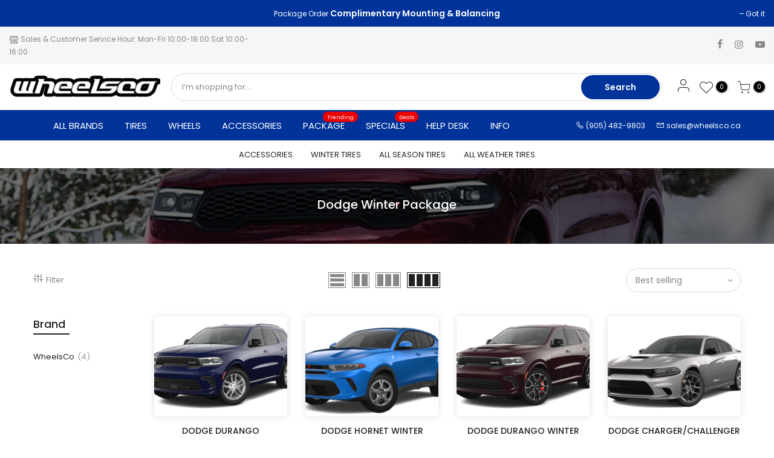

--- FILE ---
content_type: text/html; charset=utf-8
request_url: https://wheelsco.ca/collections/dodge-winter-package
body_size: 32360
content:
<!doctype html>
<html class="no-js" lang="en">
<head>
  <!-- Global site tag (gtag.js) - Google Ads -->
<script async src="https://www.googletagmanager.com/gtag/js?id=AW-837463824"></script>
<script>
  window.dataLayer = window.dataLayer || [];
  function gtag(){dataLayer.push(arguments);}
  gtag('js', new Date());

  gtag('config', 'AW-837463824');
</script>
  <meta name="google-site-verification" content="s--jCw82v7u-n-5FtiCU2fCQV1GGadMljYsB7U8sPhY" />
  <meta charset="utf-8">
  <meta name="viewport" content="width=device-width, initial-scale=1, shrink-to-fit=no, user-scalable=no">
  <meta name="theme-color" content="#003399">
  <meta name="format-detection" content="telephone=no">
  <link rel="canonical" href="https://wheelsco.ca/collections/dodge-winter-package">
  <link rel="prefetch" as="document" href="https://wheelsco.ca">
  <link rel="dns-prefetch" href="https://cdn.shopify.com" crossorigin>
  <link rel="preconnect" href="https://cdn.shopify.com" crossorigin>
  <link rel="preconnect" href="https://monorail-edge.shopifysvc.com"><link rel="dns-prefetch" href="https://fonts.googleapis.com" crossorigin>
    <link rel="preconnect" href="https://fonts.googleapis.com" crossorigin>
    <link rel="dns-prefetch" href="https://fonts.gstatic.com" crossorigin>
    <link rel="preconnect" href="https://fonts.gstatic.com" crossorigin><link rel="preload" as="style" href="//wheelsco.ca/cdn/shop/t/10/assets/pre_theme.min.css?v=19286471172499949501646673956">
  <link rel="preload" as="style" href="//wheelsco.ca/cdn/shop/t/10/assets/theme.css?enable_css_minification=1&v=98286627628478557621647571094"><title>Dodge Winter Package &ndash; Wheels Collection Ltd.</title><link rel="shortcut icon" type="image/png" href="//wheelsco.ca/cdn/shop/files/Twitter-Profile_32x.png?v=1614306598"><link rel="apple-touch-icon-precomposed" type="image/png" sizes="152x152" href="//wheelsco.ca/cdn/shop/files/Twitter-Profile_152x.png?v=1614306598"><!-- social-meta-tags.liquid --><meta name="keywords" content="Dodge Winter Package,Wheels Collection Ltd.,wheelsco.ca"/><meta name="author" content="Pete"><meta property="og:site_name" content="Wheels Collection Ltd.">
<meta property="og:url" content="https://wheelsco.ca/collections/dodge-winter-package">
<meta property="og:title" content="Dodge Winter Package">
<meta property="og:type" content="product.group">
<meta property="og:description" content="WheelsCo - Canada's #1 Source For Performance Alloys & Tires | Aftermarket Wheels and Tires | Performance Wheels | Offroad Wheels | Summer Tires | All-Season Tires | All Weather Tires | All Terrain Tires | Mud Terrain Tires | Winter Tires | Brand Name Wheels and Tires"><meta property="og:image" content="http://wheelsco.ca/cdn/shop/collections/Dodge_1200x1200.jpg?v=1660441892"><meta property="og:image:secure_url" content="https://wheelsco.ca/cdn/shop/collections/Dodge_1200x1200.jpg?v=1660441892"><meta name="twitter:card" content="summary_large_image">
<meta name="twitter:title" content="Dodge Winter Package">
<meta name="twitter:description" content="WheelsCo - Canada's #1 Source For Performance Alloys & Tires | Aftermarket Wheels and Tires | Performance Wheels | Offroad Wheels | Summer Tires | All-Season Tires | All Weather Tires | All Terrain Tires | Mud Terrain Tires | Winter Tires | Brand Name Wheels and Tires">
<link href="//wheelsco.ca/cdn/shop/t/10/assets/pre_theme.min.css?v=19286471172499949501646673956" rel="stylesheet" type="text/css" media="all" /><link rel="preload" as="script" href="//wheelsco.ca/cdn/shop/t/10/assets/lazysizes.min.js?v=36113997772709414851646673938">
<link rel="preload" as="script" href="//wheelsco.ca/cdn/shop/t/10/assets/nt_vendor2.min.js?v=129753551876978933221646673949">
<script>document.documentElement.className = document.documentElement.className.replace('no-js', 'yes-js');const t_name = "collection",designMode = false,t_cartCount = 0,t_shop_currency = "CAD", t_moneyFormat = "${{amount}}", t_cart_url = "\/cart",t_cartadd_url = "\/cart\/add",t_cartchange_url = "\/cart\/change", pr_re_url = "\/recommendations\/products"; function onloadt4relcss(_this) {_this.onload=null;_this.rel='stylesheet'} (function () {window.onpageshow = function() {if (performance.navigation.type === 2) {document.dispatchEvent(new CustomEvent('cart:refresh'))} }; })();
var T4stt_str = { 
  "PleaseChoosePrOptions":"Please select some product options before adding this product to your cart.", 
  "will_not_ship":"Will not ship until \u003cspan class=\"jsnt\"\u003e{{date}}\u003c\/span\u003e",
  "will_stock_after":"Will be in stock after \u003cspan class=\"jsnt\"\u003e{{date}}\u003c\/span\u003e",
  "replace_item_atc":"Replace item",
  "replace_item_pre":"Replace item",
  "added_to_cart": "Product was successfully added to your cart.",
  "view_cart": "View cart",
  "continue_shopping": "Continue Shopping",
  "save_js":"-[sale]%",
  "save2_js":"SAVE [sale]%",
  "save3_js":"SAVE [sale]","bannerCountdown":"%D days %H:%M:%S",
  "prItemCountdown":"%D Days %H:%M:%S",
  "countdown_days":"days",
  "countdown_hours":"hr",
  "countdown_mins":"min",
  "countdown_sec":"sc",
  "multiple_rates": "We found [number_of_rates] shipping rates available for [address], starting at [rate].",
  "one_rate": "We found one shipping rate available for [address].",
  "no_rates": "Sorry, we do not ship to this destination.",
  "rate_value": "[rate_title] at [rate]",
  "agree_checkout": "You must agree with the terms and conditions of sales to check out.",
  "added_text_cp":"Compare products"
};
</script>
<link rel="preload" href="//wheelsco.ca/cdn/shop/t/10/assets/style.min.css?v=30959773411815950511646673976" as="style" onload="onloadt4relcss(this)"><link href="//wheelsco.ca/cdn/shop/t/10/assets/theme.css?enable_css_minification=1&amp;v=98286627628478557621647571094" rel="stylesheet" type="text/css" media="all" /><link rel="preload" href="https://fonts.googleapis.com/css?family=Poppins:300,300i,400,400i,500,500i,600,600i,700,700i,800,800i&display=swap" as="style" onload="onloadt4relcss(this)"><link rel="preload" as="style" href="//wheelsco.ca/cdn/shop/t/10/assets/custom.css?v=88013119713082172431687510189"><link href="//wheelsco.ca/cdn/shop/t/10/assets/custom.css?v=88013119713082172431687510189" rel="stylesheet" type="text/css" media="all" /><link rel="preload" href="//wheelsco.ca/cdn/shop/t/10/assets/line-awesome.min.css?v=36930450349382045261646673941" as="style" onload="onloadt4relcss(this)">
<script id="js_lzt4" src="//wheelsco.ca/cdn/shop/t/10/assets/lazysizes.min.js?v=36113997772709414851646673938" defer="defer"></script>
<script src="//wheelsco.ca/cdn/shop/t/10/assets/nt_vendor2.min.js?v=129753551876978933221646673949" defer="defer" id="js_ntt4"
  data-theme='//wheelsco.ca/cdn/shop/t/10/assets/nt_theme.min.js?v=22424813214095534691646673948'
  data-stt='//wheelsco.ca/cdn/shop/t/10/assets/nt_settings.js?enable_js_minification=1&v=106939614488782513301687493770'
  data-cat='//wheelsco.ca/cdn/shop/t/10/assets/cat.min.js?v=85824874584819358021646673905' 
  data-sw='//wheelsco.ca/cdn/shop/t/10/assets/swatch.min.js?v=104003103919505122731646673977'
  data-prjs='//wheelsco.ca/cdn/shop/t/10/assets/produc.min.js?v=66856717831304081821646673957' 
  data-mail='//wheelsco.ca/cdn/shop/t/10/assets/platform_mail.min.js?v=120104920183136925081646673954'
  data-my='//wheelsco.ca/cdn/shop/t/10/assets/my.js?v=111603181540343972631646673944' data-cusp='//wheelsco.ca/cdn/shop/t/10/assets/my.js?v=111603181540343972631646673944' data-cur='//wheelsco.ca/cdn/shop/t/10/assets/my.js?v=111603181540343972631646673944' data-mdl='//wheelsco.ca/cdn/shop/t/10/assets/module.min.js?v=72712877271928395091646673943'
  data-map='//wheelsco.ca/cdn/shop/t/10/assets/maplace.min.js?v=123640464312137447171646673941'
  data-time='//wheelsco.ca/cdn/shop/t/10/assets/spacetime.min.js?v=2944'
  data-ins='//wheelsco.ca/cdn/shop/t/10/assets/nt_instagram.min.js?v=67982783334426809631646673946'
  data-user='//wheelsco.ca/cdn/shop/t/10/assets/interactable.min.js?v=144986550739491139891646673927'
  data-add='//wheelsco.ca/cdn/shop/t/10/assets/my.js?v=111603181540343972631646673944'
  data-klaviyo='//www.klaviyo.com/media/js/public/klaviyo_subscribe.js'
  data-font='iconKalles , fakalles , Pe-icon-7-stroke , Font Awesome 5 Free:n9'
  data-fm='Poppins'
  data-spcmn='//wheelsco.ca/cdn/shopifycloud/storefront/assets/themes_support/shopify_common-5f594365.js'
  data-cust='//wheelsco.ca/cdn/shop/t/10/assets/customerclnt.min.js?v=3252781937110261681646673910'
  data-cusjs='none'
  data-desadm='//wheelsco.ca/cdn/shop/t/10/assets/des_adm.min.js?v=68365964646950340461646673911'
  data-otherryv='//wheelsco.ca/cdn/shop/t/10/assets/reviewOther.js?enable_js_minification=1&v=72029929378534401331646673970'></script><script>window.performance && window.performance.mark && window.performance.mark('shopify.content_for_header.start');</script><meta name="google-site-verification" content="WtoEcu4vyhfO1U7gsIdKhk1daSvZ002vA_YipcZa_D4">
<meta id="shopify-digital-wallet" name="shopify-digital-wallet" content="/7305494613/digital_wallets/dialog">
<meta name="shopify-checkout-api-token" content="01dc20d59e4239a400b6bdc33f89cd7a">
<link rel="alternate" type="application/atom+xml" title="Feed" href="/collections/dodge-winter-package.atom" />
<link rel="alternate" type="application/json+oembed" href="https://wheelsco.ca/collections/dodge-winter-package.oembed">
<script async="async" src="/checkouts/internal/preloads.js?locale=en-CA"></script>
<link rel="preconnect" href="https://shop.app" crossorigin="anonymous">
<script async="async" src="https://shop.app/checkouts/internal/preloads.js?locale=en-CA&shop_id=7305494613" crossorigin="anonymous"></script>
<script id="apple-pay-shop-capabilities" type="application/json">{"shopId":7305494613,"countryCode":"CA","currencyCode":"CAD","merchantCapabilities":["supports3DS"],"merchantId":"gid:\/\/shopify\/Shop\/7305494613","merchantName":"Wheels Collection Ltd.","requiredBillingContactFields":["postalAddress","email","phone"],"requiredShippingContactFields":["postalAddress","email","phone"],"shippingType":"shipping","supportedNetworks":["visa","masterCard","amex","discover","interac","jcb"],"total":{"type":"pending","label":"Wheels Collection Ltd.","amount":"1.00"},"shopifyPaymentsEnabled":true,"supportsSubscriptions":true}</script>
<script id="shopify-features" type="application/json">{"accessToken":"01dc20d59e4239a400b6bdc33f89cd7a","betas":["rich-media-storefront-analytics"],"domain":"wheelsco.ca","predictiveSearch":true,"shopId":7305494613,"locale":"en"}</script>
<script>var Shopify = Shopify || {};
Shopify.shop = "wheels-collection-ltd.myshopify.com";
Shopify.locale = "en";
Shopify.currency = {"active":"CAD","rate":"1.0"};
Shopify.country = "CA";
Shopify.theme = {"name":"wheelsco_os_v1.0","id":131252191484,"schema_name":"Kalles","schema_version":"3.2.0","theme_store_id":null,"role":"main"};
Shopify.theme.handle = "null";
Shopify.theme.style = {"id":null,"handle":null};
Shopify.cdnHost = "wheelsco.ca/cdn";
Shopify.routes = Shopify.routes || {};
Shopify.routes.root = "/";</script>
<script type="module">!function(o){(o.Shopify=o.Shopify||{}).modules=!0}(window);</script>
<script>!function(o){function n(){var o=[];function n(){o.push(Array.prototype.slice.apply(arguments))}return n.q=o,n}var t=o.Shopify=o.Shopify||{};t.loadFeatures=n(),t.autoloadFeatures=n()}(window);</script>
<script>
  window.ShopifyPay = window.ShopifyPay || {};
  window.ShopifyPay.apiHost = "shop.app\/pay";
  window.ShopifyPay.redirectState = null;
</script>
<script id="shop-js-analytics" type="application/json">{"pageType":"collection"}</script>
<script defer="defer" async type="module" src="//wheelsco.ca/cdn/shopifycloud/shop-js/modules/v2/client.init-shop-cart-sync_BdyHc3Nr.en.esm.js"></script>
<script defer="defer" async type="module" src="//wheelsco.ca/cdn/shopifycloud/shop-js/modules/v2/chunk.common_Daul8nwZ.esm.js"></script>
<script type="module">
  await import("//wheelsco.ca/cdn/shopifycloud/shop-js/modules/v2/client.init-shop-cart-sync_BdyHc3Nr.en.esm.js");
await import("//wheelsco.ca/cdn/shopifycloud/shop-js/modules/v2/chunk.common_Daul8nwZ.esm.js");

  window.Shopify.SignInWithShop?.initShopCartSync?.({"fedCMEnabled":true,"windoidEnabled":true});

</script>
<script>
  window.Shopify = window.Shopify || {};
  if (!window.Shopify.featureAssets) window.Shopify.featureAssets = {};
  window.Shopify.featureAssets['shop-js'] = {"shop-cart-sync":["modules/v2/client.shop-cart-sync_QYOiDySF.en.esm.js","modules/v2/chunk.common_Daul8nwZ.esm.js"],"init-fed-cm":["modules/v2/client.init-fed-cm_DchLp9rc.en.esm.js","modules/v2/chunk.common_Daul8nwZ.esm.js"],"shop-button":["modules/v2/client.shop-button_OV7bAJc5.en.esm.js","modules/v2/chunk.common_Daul8nwZ.esm.js"],"init-windoid":["modules/v2/client.init-windoid_DwxFKQ8e.en.esm.js","modules/v2/chunk.common_Daul8nwZ.esm.js"],"shop-cash-offers":["modules/v2/client.shop-cash-offers_DWtL6Bq3.en.esm.js","modules/v2/chunk.common_Daul8nwZ.esm.js","modules/v2/chunk.modal_CQq8HTM6.esm.js"],"shop-toast-manager":["modules/v2/client.shop-toast-manager_CX9r1SjA.en.esm.js","modules/v2/chunk.common_Daul8nwZ.esm.js"],"init-shop-email-lookup-coordinator":["modules/v2/client.init-shop-email-lookup-coordinator_UhKnw74l.en.esm.js","modules/v2/chunk.common_Daul8nwZ.esm.js"],"pay-button":["modules/v2/client.pay-button_DzxNnLDY.en.esm.js","modules/v2/chunk.common_Daul8nwZ.esm.js"],"avatar":["modules/v2/client.avatar_BTnouDA3.en.esm.js"],"init-shop-cart-sync":["modules/v2/client.init-shop-cart-sync_BdyHc3Nr.en.esm.js","modules/v2/chunk.common_Daul8nwZ.esm.js"],"shop-login-button":["modules/v2/client.shop-login-button_D8B466_1.en.esm.js","modules/v2/chunk.common_Daul8nwZ.esm.js","modules/v2/chunk.modal_CQq8HTM6.esm.js"],"init-customer-accounts-sign-up":["modules/v2/client.init-customer-accounts-sign-up_C8fpPm4i.en.esm.js","modules/v2/client.shop-login-button_D8B466_1.en.esm.js","modules/v2/chunk.common_Daul8nwZ.esm.js","modules/v2/chunk.modal_CQq8HTM6.esm.js"],"init-shop-for-new-customer-accounts":["modules/v2/client.init-shop-for-new-customer-accounts_CVTO0Ztu.en.esm.js","modules/v2/client.shop-login-button_D8B466_1.en.esm.js","modules/v2/chunk.common_Daul8nwZ.esm.js","modules/v2/chunk.modal_CQq8HTM6.esm.js"],"init-customer-accounts":["modules/v2/client.init-customer-accounts_dRgKMfrE.en.esm.js","modules/v2/client.shop-login-button_D8B466_1.en.esm.js","modules/v2/chunk.common_Daul8nwZ.esm.js","modules/v2/chunk.modal_CQq8HTM6.esm.js"],"shop-follow-button":["modules/v2/client.shop-follow-button_CkZpjEct.en.esm.js","modules/v2/chunk.common_Daul8nwZ.esm.js","modules/v2/chunk.modal_CQq8HTM6.esm.js"],"lead-capture":["modules/v2/client.lead-capture_BntHBhfp.en.esm.js","modules/v2/chunk.common_Daul8nwZ.esm.js","modules/v2/chunk.modal_CQq8HTM6.esm.js"],"checkout-modal":["modules/v2/client.checkout-modal_CfxcYbTm.en.esm.js","modules/v2/chunk.common_Daul8nwZ.esm.js","modules/v2/chunk.modal_CQq8HTM6.esm.js"],"shop-login":["modules/v2/client.shop-login_Da4GZ2H6.en.esm.js","modules/v2/chunk.common_Daul8nwZ.esm.js","modules/v2/chunk.modal_CQq8HTM6.esm.js"],"payment-terms":["modules/v2/client.payment-terms_MV4M3zvL.en.esm.js","modules/v2/chunk.common_Daul8nwZ.esm.js","modules/v2/chunk.modal_CQq8HTM6.esm.js"]};
</script>
<script>(function() {
  var isLoaded = false;
  function asyncLoad() {
    if (isLoaded) return;
    isLoaded = true;
    var urls = ["https:\/\/files-shpf.uc-lab.com\/productfees\/source.js?mw_productfees_t=1767645152\u0026shop=wheels-collection-ltd.myshopify.com","https:\/\/upsells.boldapps.net\/v2_ui\/js\/UpsellTracker.js?shop=wheels-collection-ltd.myshopify.com","https:\/\/upsells.boldapps.net\/v2_ui\/js\/upsell.js?shop=wheels-collection-ltd.myshopify.com","https:\/\/cdn.nfcube.com\/instafeed-b7a9c4ce1fa84b6409e94fcee6692653.js?shop=wheels-collection-ltd.myshopify.com","https:\/\/api.prod-rome.ue2.breadgateway.net\/api\/shopify-plugin-backend\/messaging-app\/cart.js?shopId=204ed686-6746-4736-86cb-b0007bcc4e71\u0026shop=wheels-collection-ltd.myshopify.com"];
    for (var i = 0; i < urls.length; i++) {
      var s = document.createElement('script');
      s.type = 'text/javascript';
      s.async = true;
      s.src = urls[i];
      var x = document.getElementsByTagName('script')[0];
      x.parentNode.insertBefore(s, x);
    }
  };
  if(window.attachEvent) {
    window.attachEvent('onload', asyncLoad);
  } else {
    window.addEventListener('load', asyncLoad, false);
  }
})();</script>
<script id="__st">var __st={"a":7305494613,"offset":-18000,"reqid":"cf4401d4-4494-4f47-b784-c977ca5a5360-1769031709","pageurl":"wheelsco.ca\/collections\/dodge-winter-package","u":"cf85ff1f0f43","p":"collection","rtyp":"collection","rid":400159015164};</script>
<script>window.ShopifyPaypalV4VisibilityTracking = true;</script>
<script id="captcha-bootstrap">!function(){'use strict';const t='contact',e='account',n='new_comment',o=[[t,t],['blogs',n],['comments',n],[t,'customer']],c=[[e,'customer_login'],[e,'guest_login'],[e,'recover_customer_password'],[e,'create_customer']],r=t=>t.map((([t,e])=>`form[action*='/${t}']:not([data-nocaptcha='true']) input[name='form_type'][value='${e}']`)).join(','),a=t=>()=>t?[...document.querySelectorAll(t)].map((t=>t.form)):[];function s(){const t=[...o],e=r(t);return a(e)}const i='password',u='form_key',d=['recaptcha-v3-token','g-recaptcha-response','h-captcha-response',i],f=()=>{try{return window.sessionStorage}catch{return}},m='__shopify_v',_=t=>t.elements[u];function p(t,e,n=!1){try{const o=window.sessionStorage,c=JSON.parse(o.getItem(e)),{data:r}=function(t){const{data:e,action:n}=t;return t[m]||n?{data:e,action:n}:{data:t,action:n}}(c);for(const[e,n]of Object.entries(r))t.elements[e]&&(t.elements[e].value=n);n&&o.removeItem(e)}catch(o){console.error('form repopulation failed',{error:o})}}const l='form_type',E='cptcha';function T(t){t.dataset[E]=!0}const w=window,h=w.document,L='Shopify',v='ce_forms',y='captcha';let A=!1;((t,e)=>{const n=(g='f06e6c50-85a8-45c8-87d0-21a2b65856fe',I='https://cdn.shopify.com/shopifycloud/storefront-forms-hcaptcha/ce_storefront_forms_captcha_hcaptcha.v1.5.2.iife.js',D={infoText:'Protected by hCaptcha',privacyText:'Privacy',termsText:'Terms'},(t,e,n)=>{const o=w[L][v],c=o.bindForm;if(c)return c(t,g,e,D).then(n);var r;o.q.push([[t,g,e,D],n]),r=I,A||(h.body.append(Object.assign(h.createElement('script'),{id:'captcha-provider',async:!0,src:r})),A=!0)});var g,I,D;w[L]=w[L]||{},w[L][v]=w[L][v]||{},w[L][v].q=[],w[L][y]=w[L][y]||{},w[L][y].protect=function(t,e){n(t,void 0,e),T(t)},Object.freeze(w[L][y]),function(t,e,n,w,h,L){const[v,y,A,g]=function(t,e,n){const i=e?o:[],u=t?c:[],d=[...i,...u],f=r(d),m=r(i),_=r(d.filter((([t,e])=>n.includes(e))));return[a(f),a(m),a(_),s()]}(w,h,L),I=t=>{const e=t.target;return e instanceof HTMLFormElement?e:e&&e.form},D=t=>v().includes(t);t.addEventListener('submit',(t=>{const e=I(t);if(!e)return;const n=D(e)&&!e.dataset.hcaptchaBound&&!e.dataset.recaptchaBound,o=_(e),c=g().includes(e)&&(!o||!o.value);(n||c)&&t.preventDefault(),c&&!n&&(function(t){try{if(!f())return;!function(t){const e=f();if(!e)return;const n=_(t);if(!n)return;const o=n.value;o&&e.removeItem(o)}(t);const e=Array.from(Array(32),(()=>Math.random().toString(36)[2])).join('');!function(t,e){_(t)||t.append(Object.assign(document.createElement('input'),{type:'hidden',name:u})),t.elements[u].value=e}(t,e),function(t,e){const n=f();if(!n)return;const o=[...t.querySelectorAll(`input[type='${i}']`)].map((({name:t})=>t)),c=[...d,...o],r={};for(const[a,s]of new FormData(t).entries())c.includes(a)||(r[a]=s);n.setItem(e,JSON.stringify({[m]:1,action:t.action,data:r}))}(t,e)}catch(e){console.error('failed to persist form',e)}}(e),e.submit())}));const S=(t,e)=>{t&&!t.dataset[E]&&(n(t,e.some((e=>e===t))),T(t))};for(const o of['focusin','change'])t.addEventListener(o,(t=>{const e=I(t);D(e)&&S(e,y())}));const B=e.get('form_key'),M=e.get(l),P=B&&M;t.addEventListener('DOMContentLoaded',(()=>{const t=y();if(P)for(const e of t)e.elements[l].value===M&&p(e,B);[...new Set([...A(),...v().filter((t=>'true'===t.dataset.shopifyCaptcha))])].forEach((e=>S(e,t)))}))}(h,new URLSearchParams(w.location.search),n,t,e,['guest_login'])})(!0,!0)}();</script>
<script integrity="sha256-4kQ18oKyAcykRKYeNunJcIwy7WH5gtpwJnB7kiuLZ1E=" data-source-attribution="shopify.loadfeatures" defer="defer" src="//wheelsco.ca/cdn/shopifycloud/storefront/assets/storefront/load_feature-a0a9edcb.js" crossorigin="anonymous"></script>
<script crossorigin="anonymous" defer="defer" src="//wheelsco.ca/cdn/shopifycloud/storefront/assets/shopify_pay/storefront-65b4c6d7.js?v=20250812"></script>
<script data-source-attribution="shopify.dynamic_checkout.dynamic.init">var Shopify=Shopify||{};Shopify.PaymentButton=Shopify.PaymentButton||{isStorefrontPortableWallets:!0,init:function(){window.Shopify.PaymentButton.init=function(){};var t=document.createElement("script");t.src="https://wheelsco.ca/cdn/shopifycloud/portable-wallets/latest/portable-wallets.en.js",t.type="module",document.head.appendChild(t)}};
</script>
<script data-source-attribution="shopify.dynamic_checkout.buyer_consent">
  function portableWalletsHideBuyerConsent(e){var t=document.getElementById("shopify-buyer-consent"),n=document.getElementById("shopify-subscription-policy-button");t&&n&&(t.classList.add("hidden"),t.setAttribute("aria-hidden","true"),n.removeEventListener("click",e))}function portableWalletsShowBuyerConsent(e){var t=document.getElementById("shopify-buyer-consent"),n=document.getElementById("shopify-subscription-policy-button");t&&n&&(t.classList.remove("hidden"),t.removeAttribute("aria-hidden"),n.addEventListener("click",e))}window.Shopify?.PaymentButton&&(window.Shopify.PaymentButton.hideBuyerConsent=portableWalletsHideBuyerConsent,window.Shopify.PaymentButton.showBuyerConsent=portableWalletsShowBuyerConsent);
</script>
<script data-source-attribution="shopify.dynamic_checkout.cart.bootstrap">document.addEventListener("DOMContentLoaded",(function(){function t(){return document.querySelector("shopify-accelerated-checkout-cart, shopify-accelerated-checkout")}if(t())Shopify.PaymentButton.init();else{new MutationObserver((function(e,n){t()&&(Shopify.PaymentButton.init(),n.disconnect())})).observe(document.body,{childList:!0,subtree:!0})}}));
</script>
<link id="shopify-accelerated-checkout-styles" rel="stylesheet" media="screen" href="https://wheelsco.ca/cdn/shopifycloud/portable-wallets/latest/accelerated-checkout-backwards-compat.css" crossorigin="anonymous">
<style id="shopify-accelerated-checkout-cart">
        #shopify-buyer-consent {
  margin-top: 1em;
  display: inline-block;
  width: 100%;
}

#shopify-buyer-consent.hidden {
  display: none;
}

#shopify-subscription-policy-button {
  background: none;
  border: none;
  padding: 0;
  text-decoration: underline;
  font-size: inherit;
  cursor: pointer;
}

#shopify-subscription-policy-button::before {
  box-shadow: none;
}

      </style>

<script>window.performance && window.performance.mark && window.performance.mark('shopify.content_for_header.end');</script>

<script>window.BOLD = window.BOLD || {};
    window.BOLD.common = window.BOLD.common || {};
    window.BOLD.common.Shopify = window.BOLD.common.Shopify || {};
    window.BOLD.common.Shopify.shop = {
      domain: 'wheelsco.ca',
      permanent_domain: 'wheels-collection-ltd.myshopify.com',
      url: 'https://wheelsco.ca',
      secure_url: 'https://wheelsco.ca',
      money_format: "${{amount}}",
      currency: "CAD"
    };
    window.BOLD.common.Shopify.customer = {
      id: null,
      tags: null,
    };
    window.BOLD.common.Shopify.cart = {"note":null,"attributes":{},"original_total_price":0,"total_price":0,"total_discount":0,"total_weight":0.0,"item_count":0,"items":[],"requires_shipping":false,"currency":"CAD","items_subtotal_price":0,"cart_level_discount_applications":[],"checkout_charge_amount":0};
    window.BOLD.common.template = 'collection';window.BOLD.common.Shopify.formatMoney = function(money, format) {
        function n(t, e) {
            return "undefined" == typeof t ? e : t
        }
        function r(t, e, r, i) {
            if (e = n(e, 2),
                r = n(r, ","),
                i = n(i, "."),
            isNaN(t) || null == t)
                return 0;
            t = (t / 100).toFixed(e);
            var o = t.split(".")
                , a = o[0].replace(/(\d)(?=(\d\d\d)+(?!\d))/g, "$1" + r)
                , s = o[1] ? i + o[1] : "";
            return a + s
        }
        "string" == typeof money && (money = money.replace(".", ""));
        var i = ""
            , o = /\{\{\s*(\w+)\s*\}\}/
            , a = format || window.BOLD.common.Shopify.shop.money_format || window.Shopify.money_format || "$ {{ amount }}";
        switch (a.match(o)[1]) {
            case "amount":
                i = r(money, 2, ",", ".");
                break;
            case "amount_no_decimals":
                i = r(money, 0, ",", ".");
                break;
            case "amount_with_comma_separator":
                i = r(money, 2, ".", ",");
                break;
            case "amount_no_decimals_with_comma_separator":
                i = r(money, 0, ".", ",");
                break;
            case "amount_with_space_separator":
                i = r(money, 2, " ", ",");
                break;
            case "amount_no_decimals_with_space_separator":
                i = r(money, 0, " ", ",");
                break;
            case "amount_with_apostrophe_separator":
                i = r(money, 2, "'", ".");
                break;
        }
        return a.replace(o, i);
    };
    window.BOLD.common.Shopify.saveProduct = function (handle, product) {
      if (typeof handle === 'string' && typeof window.BOLD.common.Shopify.products[handle] === 'undefined') {
        if (typeof product === 'number') {
          window.BOLD.common.Shopify.handles[product] = handle;
          product = { id: product };
        }
        window.BOLD.common.Shopify.products[handle] = product;
      }
    };
    window.BOLD.common.Shopify.saveVariant = function (variant_id, variant) {
      if (typeof variant_id === 'number' && typeof window.BOLD.common.Shopify.variants[variant_id] === 'undefined') {
        window.BOLD.common.Shopify.variants[variant_id] = variant;
      }
    };window.BOLD.common.Shopify.products = window.BOLD.common.Shopify.products || {};
    window.BOLD.common.Shopify.variants = window.BOLD.common.Shopify.variants || {};
    window.BOLD.common.Shopify.handles = window.BOLD.common.Shopify.handles || {};window.BOLD.common.Shopify.saveProduct(null, null);window.BOLD.apps_installed = {"Product Upsell":3} || {};window.BOLD.common.Shopify.saveProduct("ddgdrngsrtwp", 7817125855484);window.BOLD.common.Shopify.saveVariant(46451000967420, { product_id: 7817125855484, product_handle: "ddgdrngsrtwp", price: 260281, group_id: '', csp_metafield: {}});window.BOLD.common.Shopify.saveVariant(46451001000188, { product_id: 7817125855484, product_handle: "ddgdrngsrtwp", price: 266873, group_id: '', csp_metafield: {}});window.BOLD.common.Shopify.saveVariant(46451001032956, { product_id: 7817125855484, product_handle: "ddgdrngsrtwp", price: 277997, group_id: '', csp_metafield: {}});window.BOLD.common.Shopify.saveVariant(46451001065724, { product_id: 7817125855484, product_handle: "ddgdrngsrtwp", price: 286237, group_id: '', csp_metafield: {}});window.BOLD.common.Shopify.saveVariant(46451001098492, { product_id: 7817125855484, product_handle: "ddgdrngsrtwp", price: 252041, group_id: '', csp_metafield: {}});window.BOLD.common.Shopify.saveVariant(46451001131260, { product_id: 7817125855484, product_handle: "ddgdrngsrtwp", price: 256573, group_id: '', csp_metafield: {}});window.BOLD.common.Shopify.saveVariant(46451001164028, { product_id: 7817125855484, product_handle: "ddgdrngsrtwp", price: 240505, group_id: '', csp_metafield: {}});window.BOLD.common.Shopify.saveVariant(46451001196796, { product_id: 7817125855484, product_handle: "ddgdrngsrtwp", price: 224025, group_id: '', csp_metafield: {}});window.BOLD.common.Shopify.saveVariant(47766315008252, { product_id: 7817125855484, product_handle: "ddgdrngsrtwp", price: 184061, group_id: '', csp_metafield: {}});window.BOLD.common.Shopify.saveVariant(44528816750844, { product_id: 7817125855484, product_handle: "ddgdrngsrtwp", price: 266770, group_id: '', csp_metafield: {}});window.BOLD.common.Shopify.saveVariant(44528816881916, { product_id: 7817125855484, product_handle: "ddgdrngsrtwp", price: 273362, group_id: '', csp_metafield: {}});window.BOLD.common.Shopify.saveVariant(46451001262332, { product_id: 7817125855484, product_handle: "ddgdrngsrtwp", price: 284486, group_id: '', csp_metafield: {}});window.BOLD.common.Shopify.saveVariant(46451001295100, { product_id: 7817125855484, product_handle: "ddgdrngsrtwp", price: 292726, group_id: '', csp_metafield: {}});window.BOLD.common.Shopify.saveVariant(44528816816380, { product_id: 7817125855484, product_handle: "ddgdrngsrtwp", price: 258530, group_id: '', csp_metafield: {}});window.BOLD.common.Shopify.saveVariant(44528816849148, { product_id: 7817125855484, product_handle: "ddgdrngsrtwp", price: 263062, group_id: '', csp_metafield: {}});window.BOLD.common.Shopify.saveVariant(44528816783612, { product_id: 7817125855484, product_handle: "ddgdrngsrtwp", price: 246994, group_id: '', csp_metafield: {}});window.BOLD.common.Shopify.saveVariant(44528816947452, { product_id: 7817125855484, product_handle: "ddgdrngsrtwp", price: 230514, group_id: '', csp_metafield: {}});window.BOLD.common.Shopify.saveVariant(47766315041020, { product_id: 7817125855484, product_handle: "ddgdrngsrtwp", price: 190550, group_id: '', csp_metafield: {}});window.BOLD.common.Shopify.saveVariant(44528817012988, { product_id: 7817125855484, product_handle: "ddgdrngsrtwp", price: 266770, group_id: '', csp_metafield: {}});window.BOLD.common.Shopify.saveVariant(44528817078524, { product_id: 7817125855484, product_handle: "ddgdrngsrtwp", price: 273362, group_id: '', csp_metafield: {}});window.BOLD.common.Shopify.saveVariant(46451001360636, { product_id: 7817125855484, product_handle: "ddgdrngsrtwp", price: 284486, group_id: '', csp_metafield: {}});window.BOLD.common.Shopify.saveVariant(46451001393404, { product_id: 7817125855484, product_handle: "ddgdrngsrtwp", price: 292726, group_id: '', csp_metafield: {}});window.BOLD.common.Shopify.saveVariant(43585605730556, { product_id: 7817125855484, product_handle: "ddgdrngsrtwp", price: 258530, group_id: '', csp_metafield: {}});window.BOLD.common.Shopify.saveVariant(44528817045756, { product_id: 7817125855484, product_handle: "ddgdrngsrtwp", price: 263062, group_id: '', csp_metafield: {}});window.BOLD.common.Shopify.saveVariant(43585605697788, { product_id: 7817125855484, product_handle: "ddgdrngsrtwp", price: 246994, group_id: '', csp_metafield: {}});window.BOLD.common.Shopify.saveVariant(44528817144060, { product_id: 7817125855484, product_handle: "ddgdrngsrtwp", price: 230514, group_id: '', csp_metafield: {}});window.BOLD.common.Shopify.saveVariant(47766315073788, { product_id: 7817125855484, product_handle: "ddgdrngsrtwp", price: 190550, group_id: '', csp_metafield: {}});window.BOLD.common.Shopify.saveVariant(44528817209596, { product_id: 7817125855484, product_handle: "ddgdrngsrtwp", price: 266770, group_id: '', csp_metafield: {}});window.BOLD.common.Shopify.saveVariant(44528817471740, { product_id: 7817125855484, product_handle: "ddgdrngsrtwp", price: 273362, group_id: '', csp_metafield: {}});window.BOLD.common.Shopify.saveVariant(46451001458940, { product_id: 7817125855484, product_handle: "ddgdrngsrtwp", price: 284486, group_id: '', csp_metafield: {}});window.BOLD.common.Shopify.saveVariant(46451001491708, { product_id: 7817125855484, product_handle: "ddgdrngsrtwp", price: 292726, group_id: '', csp_metafield: {}});window.BOLD.common.Shopify.saveVariant(44528817340668, { product_id: 7817125855484, product_handle: "ddgdrngsrtwp", price: 258530, group_id: '', csp_metafield: {}});window.BOLD.common.Shopify.saveVariant(44528817406204, { product_id: 7817125855484, product_handle: "ddgdrngsrtwp", price: 263062, group_id: '', csp_metafield: {}});window.BOLD.common.Shopify.saveVariant(44528817275132, { product_id: 7817125855484, product_handle: "ddgdrngsrtwp", price: 246994, group_id: '', csp_metafield: {}});window.BOLD.common.Shopify.saveVariant(44528817537276, { product_id: 7817125855484, product_handle: "ddgdrngsrtwp", price: 230514, group_id: '', csp_metafield: {}});window.BOLD.common.Shopify.saveVariant(47766315106556, { product_id: 7817125855484, product_handle: "ddgdrngsrtwp", price: 190550, group_id: '', csp_metafield: {}});window.BOLD.common.Shopify.saveVariant(44528817602812, { product_id: 7817125855484, product_handle: "ddgdrngsrtwp", price: 277894, group_id: '', csp_metafield: {}});window.BOLD.common.Shopify.saveVariant(44528817668348, { product_id: 7817125855484, product_handle: "ddgdrngsrtwp", price: 284486, group_id: '', csp_metafield: {}});window.BOLD.common.Shopify.saveVariant(46451001557244, { product_id: 7817125855484, product_handle: "ddgdrngsrtwp", price: 295610, group_id: '', csp_metafield: {}});window.BOLD.common.Shopify.saveVariant(46451001590012, { product_id: 7817125855484, product_handle: "ddgdrngsrtwp", price: 303850, group_id: '', csp_metafield: {}});window.BOLD.common.Shopify.saveVariant(43585605206268, { product_id: 7817125855484, product_handle: "ddgdrngsrtwp", price: 269654, group_id: '', csp_metafield: {}});window.BOLD.common.Shopify.saveVariant(44528817635580, { product_id: 7817125855484, product_handle: "ddgdrngsrtwp", price: 274186, group_id: '', csp_metafield: {}});window.BOLD.common.Shopify.saveVariant(43585605173500, { product_id: 7817125855484, product_handle: "ddgdrngsrtwp", price: 258118, group_id: '', csp_metafield: {}});window.BOLD.common.Shopify.saveVariant(44528817733884, { product_id: 7817125855484, product_handle: "ddgdrngsrtwp", price: 241638, group_id: '', csp_metafield: {}});window.BOLD.common.Shopify.saveVariant(47766315139324, { product_id: 7817125855484, product_handle: "ddgdrngsrtwp", price: 201674, group_id: '', csp_metafield: {}});window.BOLD.common.Shopify.saveVariant(44528817799420, { product_id: 7817125855484, product_handle: "ddgdrngsrtwp", price: 275834, group_id: '', csp_metafield: {}});window.BOLD.common.Shopify.saveVariant(44528817930492, { product_id: 7817125855484, product_handle: "ddgdrngsrtwp", price: 282426, group_id: '', csp_metafield: {}});window.BOLD.common.Shopify.saveVariant(46451001655548, { product_id: 7817125855484, product_handle: "ddgdrngsrtwp", price: 293550, group_id: '', csp_metafield: {}});window.BOLD.common.Shopify.saveVariant(46451001688316, { product_id: 7817125855484, product_handle: "ddgdrngsrtwp", price: 301790, group_id: '', csp_metafield: {}});window.BOLD.common.Shopify.saveVariant(44528817864956, { product_id: 7817125855484, product_handle: "ddgdrngsrtwp", price: 267594, group_id: '', csp_metafield: {}});window.BOLD.common.Shopify.saveVariant(44528817897724, { product_id: 7817125855484, product_handle: "ddgdrngsrtwp", price: 272126, group_id: '', csp_metafield: {}});window.BOLD.common.Shopify.saveVariant(44528817832188, { product_id: 7817125855484, product_handle: "ddgdrngsrtwp", price: 256058, group_id: '', csp_metafield: {}});window.BOLD.common.Shopify.saveVariant(44528817996028, { product_id: 7817125855484, product_handle: "ddgdrngsrtwp", price: 239578, group_id: '', csp_metafield: {}});window.BOLD.common.Shopify.saveVariant(47766315172092, { product_id: 7817125855484, product_handle: "ddgdrngsrtwp", price: 199614, group_id: '', csp_metafield: {}});window.BOLD.common.Shopify.saveProduct("ddghntwp", 8112673816828);window.BOLD.common.Shopify.saveVariant(47766343352572, { product_id: 8112673816828, product_handle: "ddghntwp", price: 176130, group_id: '', csp_metafield: {}});window.BOLD.common.Shopify.saveVariant(47766343385340, { product_id: 8112673816828, product_handle: "ddghntwp", price: 182722, group_id: '', csp_metafield: {}});window.BOLD.common.Shopify.saveVariant(47766343418108, { product_id: 8112673816828, product_handle: "ddghntwp", price: 167478, group_id: '', csp_metafield: {}});window.BOLD.common.Shopify.saveVariant(47766343450876, { product_id: 8112673816828, product_handle: "ddghntwp", price: 162946, group_id: '', csp_metafield: {}});window.BOLD.common.Shopify.saveVariant(47766343483644, { product_id: 8112673816828, product_handle: "ddghntwp", price: 159650, group_id: '', csp_metafield: {}});window.BOLD.common.Shopify.saveVariant(47766343516412, { product_id: 8112673816828, product_handle: "ddghntwp", price: 160886, group_id: '', csp_metafield: {}});window.BOLD.common.Shopify.saveVariant(47766343549180, { product_id: 8112673816828, product_handle: "ddghntwp", price: 147290, group_id: '', csp_metafield: {}});window.BOLD.common.Shopify.saveVariant(47766343581948, { product_id: 8112673816828, product_handle: "ddghntwp", price: 124218, group_id: '', csp_metafield: {}});window.BOLD.common.Shopify.saveVariant(47766343614716, { product_id: 8112673816828, product_handle: "ddghntwp", price: 189314, group_id: '', csp_metafield: {}});window.BOLD.common.Shopify.saveVariant(47766343647484, { product_id: 8112673816828, product_handle: "ddghntwp", price: 195906, group_id: '', csp_metafield: {}});window.BOLD.common.Shopify.saveVariant(47766343680252, { product_id: 8112673816828, product_handle: "ddghntwp", price: 180662, group_id: '', csp_metafield: {}});window.BOLD.common.Shopify.saveVariant(47766343713020, { product_id: 8112673816828, product_handle: "ddghntwp", price: 176130, group_id: '', csp_metafield: {}});window.BOLD.common.Shopify.saveVariant(47766343745788, { product_id: 8112673816828, product_handle: "ddghntwp", price: 172834, group_id: '', csp_metafield: {}});window.BOLD.common.Shopify.saveVariant(47766343778556, { product_id: 8112673816828, product_handle: "ddghntwp", price: 174070, group_id: '', csp_metafield: {}});window.BOLD.common.Shopify.saveVariant(47766343811324, { product_id: 8112673816828, product_handle: "ddghntwp", price: 160474, group_id: '', csp_metafield: {}});window.BOLD.common.Shopify.saveVariant(47766343844092, { product_id: 8112673816828, product_handle: "ddghntwp", price: 137402, group_id: '', csp_metafield: {}});window.BOLD.common.Shopify.saveVariant(46451004309756, { product_id: 8112673816828, product_handle: "ddghntwp", price: 201262, group_id: '', csp_metafield: {}});window.BOLD.common.Shopify.saveVariant(46451004342524, { product_id: 8112673816828, product_handle: "ddghntwp", price: 212798, group_id: '', csp_metafield: {}});window.BOLD.common.Shopify.saveVariant(46451004375292, { product_id: 8112673816828, product_handle: "ddghntwp", price: 192198, group_id: '', csp_metafield: {}});window.BOLD.common.Shopify.saveVariant(47766343876860, { product_id: 8112673816828, product_handle: "ddghntwp", price: 187666, group_id: '', csp_metafield: {}});window.BOLD.common.Shopify.saveVariant(46451004440828, { product_id: 8112673816828, product_handle: "ddghntwp", price: 186430, group_id: '', csp_metafield: {}});window.BOLD.common.Shopify.saveVariant(46451004473596, { product_id: 8112673816828, product_handle: "ddghntwp", price: 185194, group_id: '', csp_metafield: {}});window.BOLD.common.Shopify.saveVariant(46451004506364, { product_id: 8112673816828, product_handle: "ddghntwp", price: 169538, group_id: '', csp_metafield: {}});window.BOLD.common.Shopify.saveVariant(46451004539132, { product_id: 8112673816828, product_handle: "ddghntwp", price: 139462, group_id: '', csp_metafield: {}});window.BOLD.common.Shopify.saveVariant(46451004571900, { product_id: 8112673816828, product_handle: "ddghntwp", price: 240093, group_id: '', csp_metafield: {}});window.BOLD.common.Shopify.saveVariant(46451004604668, { product_id: 8112673816828, product_handle: "ddghntwp", price: 251629, group_id: '', csp_metafield: {}});window.BOLD.common.Shopify.saveVariant(46451004637436, { product_id: 8112673816828, product_handle: "ddghntwp", price: 231029, group_id: '', csp_metafield: {}});window.BOLD.common.Shopify.saveVariant(47766343909628, { product_id: 8112673816828, product_handle: "ddghntwp", price: 226497, group_id: '', csp_metafield: {}});window.BOLD.common.Shopify.saveVariant(46451004702972, { product_id: 8112673816828, product_handle: "ddghntwp", price: 225261, group_id: '', csp_metafield: {}});window.BOLD.common.Shopify.saveVariant(46451004735740, { product_id: 8112673816828, product_handle: "ddghntwp", price: 224025, group_id: '', csp_metafield: {}});window.BOLD.common.Shopify.saveVariant(46451004768508, { product_id: 8112673816828, product_handle: "ddghntwp", price: 208369, group_id: '', csp_metafield: {}});window.BOLD.common.Shopify.saveVariant(46451004801276, { product_id: 8112673816828, product_handle: "ddghntwp", price: 178293, group_id: '', csp_metafield: {}});window.BOLD.common.Shopify.saveVariant(46451004834044, { product_id: 8112673816828, product_handle: "ddghntwp", price: 205588, group_id: '', csp_metafield: {}});window.BOLD.common.Shopify.saveVariant(46451004866812, { product_id: 8112673816828, product_handle: "ddghntwp", price: 217124, group_id: '', csp_metafield: {}});window.BOLD.common.Shopify.saveVariant(46451004899580, { product_id: 8112673816828, product_handle: "ddghntwp", price: 196524, group_id: '', csp_metafield: {}});window.BOLD.common.Shopify.saveVariant(47766343975164, { product_id: 8112673816828, product_handle: "ddghntwp", price: 191992, group_id: '', csp_metafield: {}});window.BOLD.common.Shopify.saveVariant(46451004965116, { product_id: 8112673816828, product_handle: "ddghntwp", price: 190756, group_id: '', csp_metafield: {}});window.BOLD.common.Shopify.saveVariant(46451004997884, { product_id: 8112673816828, product_handle: "ddghntwp", price: 189520, group_id: '', csp_metafield: {}});window.BOLD.common.Shopify.saveVariant(46451005030652, { product_id: 8112673816828, product_handle: "ddghntwp", price: 173864, group_id: '', csp_metafield: {}});window.BOLD.common.Shopify.saveVariant(46451005063420, { product_id: 8112673816828, product_handle: "ddghntwp", price: 143788, group_id: '', csp_metafield: {}});window.BOLD.common.Shopify.saveVariant(46451005096188, { product_id: 8112673816828, product_handle: "ddghntwp", price: 206412, group_id: '', csp_metafield: {}});window.BOLD.common.Shopify.saveVariant(46451005128956, { product_id: 8112673816828, product_handle: "ddghntwp", price: 217948, group_id: '', csp_metafield: {}});window.BOLD.common.Shopify.saveVariant(46451005161724, { product_id: 8112673816828, product_handle: "ddghntwp", price: 197348, group_id: '', csp_metafield: {}});window.BOLD.common.Shopify.saveVariant(47766344007932, { product_id: 8112673816828, product_handle: "ddghntwp", price: 192816, group_id: '', csp_metafield: {}});window.BOLD.common.Shopify.saveVariant(46451005227260, { product_id: 8112673816828, product_handle: "ddghntwp", price: 191580, group_id: '', csp_metafield: {}});window.BOLD.common.Shopify.saveVariant(46451005260028, { product_id: 8112673816828, product_handle: "ddghntwp", price: 190344, group_id: '', csp_metafield: {}});window.BOLD.common.Shopify.saveVariant(46451005292796, { product_id: 8112673816828, product_handle: "ddghntwp", price: 174688, group_id: '', csp_metafield: {}});window.BOLD.common.Shopify.saveVariant(46451005325564, { product_id: 8112673816828, product_handle: "ddghntwp", price: 144612, group_id: '', csp_metafield: {}});window.BOLD.common.Shopify.saveProduct("ddgdrngwp", 7817125921020);window.BOLD.common.Shopify.saveVariant(47766320677116, { product_id: 7817125921020, product_handle: "ddgdrngwp", price: 215682, group_id: '', csp_metafield: {}});window.BOLD.common.Shopify.saveVariant(47766320709884, { product_id: 7817125921020, product_handle: "ddgdrngwp", price: 220214, group_id: '', csp_metafield: {}});window.BOLD.common.Shopify.saveVariant(47766320742652, { product_id: 7817125921020, product_handle: "ddgdrngwp", price: 231338, group_id: '', csp_metafield: {}});window.BOLD.common.Shopify.saveVariant(47766320775420, { product_id: 7817125921020, product_handle: "ddgdrngwp", price: 238342, group_id: '', csp_metafield: {}});window.BOLD.common.Shopify.saveVariant(47766320808188, { product_id: 7817125921020, product_handle: "ddgdrngwp", price: 207442, group_id: '', csp_metafield: {}});window.BOLD.common.Shopify.saveVariant(47766320840956, { product_id: 7817125921020, product_handle: "ddgdrngwp", price: 200850, group_id: '', csp_metafield: {}});window.BOLD.common.Shopify.saveVariant(47766320873724, { product_id: 7817125921020, product_handle: "ddgdrngwp", price: 198378, group_id: '', csp_metafield: {}});window.BOLD.common.Shopify.saveVariant(47766321692924, { product_id: 7817125921020, product_handle: "ddgdrngwp", price: 195494, group_id: '', csp_metafield: {}});window.BOLD.common.Shopify.saveVariant(47766321725692, { product_id: 7817125921020, product_handle: "ddgdrngwp", price: 183134, group_id: '', csp_metafield: {}});window.BOLD.common.Shopify.saveVariant(47766321758460, { product_id: 7817125921020, product_handle: "ddgdrngwp", price: 181074, group_id: '', csp_metafield: {}});window.BOLD.common.Shopify.saveVariant(47766321791228, { product_id: 7817125921020, product_handle: "ddgdrngwp", price: 154294, group_id: '', csp_metafield: {}});window.BOLD.common.Shopify.saveVariant(47766321823996, { product_id: 7817125921020, product_handle: "ddgdrngwp", price: 225158, group_id: '', csp_metafield: {}});window.BOLD.common.Shopify.saveVariant(47766321856764, { product_id: 7817125921020, product_handle: "ddgdrngwp", price: 229690, group_id: '', csp_metafield: {}});window.BOLD.common.Shopify.saveVariant(47766321889532, { product_id: 7817125921020, product_handle: "ddgdrngwp", price: 240814, group_id: '', csp_metafield: {}});window.BOLD.common.Shopify.saveVariant(47766321922300, { product_id: 7817125921020, product_handle: "ddgdrngwp", price: 247818, group_id: '', csp_metafield: {}});window.BOLD.common.Shopify.saveVariant(47766321955068, { product_id: 7817125921020, product_handle: "ddgdrngwp", price: 216918, group_id: '', csp_metafield: {}});window.BOLD.common.Shopify.saveVariant(47766321987836, { product_id: 7817125921020, product_handle: "ddgdrngwp", price: 210326, group_id: '', csp_metafield: {}});window.BOLD.common.Shopify.saveVariant(47766322020604, { product_id: 7817125921020, product_handle: "ddgdrngwp", price: 207854, group_id: '', csp_metafield: {}});window.BOLD.common.Shopify.saveVariant(47766322053372, { product_id: 7817125921020, product_handle: "ddgdrngwp", price: 204970, group_id: '', csp_metafield: {}});window.BOLD.common.Shopify.saveVariant(47766322086140, { product_id: 7817125921020, product_handle: "ddgdrngwp", price: 192610, group_id: '', csp_metafield: {}});window.BOLD.common.Shopify.saveVariant(47766322118908, { product_id: 7817125921020, product_handle: "ddgdrngwp", price: 190550, group_id: '', csp_metafield: {}});window.BOLD.common.Shopify.saveVariant(47766322151676, { product_id: 7817125921020, product_handle: "ddgdrngwp", price: 163770, group_id: '', csp_metafield: {}});window.BOLD.common.Shopify.saveVariant(46451002474748, { product_id: 7817125921020, product_handle: "ddgdrngwp", price: 229278, group_id: '', csp_metafield: {}});window.BOLD.common.Shopify.saveVariant(46451002507516, { product_id: 7817125921020, product_handle: "ddgdrngwp", price: 233810, group_id: '', csp_metafield: {}});window.BOLD.common.Shopify.saveVariant(46451002540284, { product_id: 7817125921020, product_handle: "ddgdrngwp", price: 244934, group_id: '', csp_metafield: {}});window.BOLD.common.Shopify.saveVariant(46451002573052, { product_id: 7817125921020, product_handle: "ddgdrngwp", price: 251938, group_id: '', csp_metafield: {}});window.BOLD.common.Shopify.saveVariant(46451002605820, { product_id: 7817125921020, product_handle: "ddgdrngwp", price: 221038, group_id: '', csp_metafield: {}});window.BOLD.common.Shopify.saveVariant(47766322184444, { product_id: 7817125921020, product_handle: "ddgdrngwp", price: 214446, group_id: '', csp_metafield: {}});window.BOLD.common.Shopify.saveVariant(46451002671356, { product_id: 7817125921020, product_handle: "ddgdrngwp", price: 211974, group_id: '', csp_metafield: {}});window.BOLD.common.Shopify.saveVariant(46451002704124, { product_id: 7817125921020, product_handle: "ddgdrngwp", price: 209090, group_id: '', csp_metafield: {}});window.BOLD.common.Shopify.saveVariant(46451002736892, { product_id: 7817125921020, product_handle: "ddgdrngwp", price: 196730, group_id: '', csp_metafield: {}});window.BOLD.common.Shopify.saveVariant(46451002769660, { product_id: 7817125921020, product_handle: "ddgdrngwp", price: 194670, group_id: '', csp_metafield: {}});window.BOLD.common.Shopify.saveVariant(46451002802428, { product_id: 7817125921020, product_handle: "ddgdrngwp", price: 167890, group_id: '', csp_metafield: {}});window.BOLD.common.Shopify.saveVariant(44528818520316, { product_id: 7817125921020, product_handle: "ddgdrngwp", price: 222274, group_id: '', csp_metafield: {}});window.BOLD.common.Shopify.saveVariant(44528818553084, { product_id: 7817125921020, product_handle: "ddgdrngwp", price: 226806, group_id: '', csp_metafield: {}});window.BOLD.common.Shopify.saveVariant(46451002835196, { product_id: 7817125921020, product_handle: "ddgdrngwp", price: 237930, group_id: '', csp_metafield: {}});window.BOLD.common.Shopify.saveVariant(46451002867964, { product_id: 7817125921020, product_handle: "ddgdrngwp", price: 244934, group_id: '', csp_metafield: {}});window.BOLD.common.Shopify.saveVariant(44528818618620, { product_id: 7817125921020, product_handle: "ddgdrngwp", price: 214034, group_id: '', csp_metafield: {}});window.BOLD.common.Shopify.saveVariant(47766322217212, { product_id: 7817125921020, product_handle: "ddgdrngwp", price: 207442, group_id: '', csp_metafield: {}});window.BOLD.common.Shopify.saveVariant(44528818651388, { product_id: 7817125921020, product_handle: "ddgdrngwp", price: 204970, group_id: '', csp_metafield: {}});window.BOLD.common.Shopify.saveVariant(46451002933500, { product_id: 7817125921020, product_handle: "ddgdrngwp", price: 202086, group_id: '', csp_metafield: {}});window.BOLD.common.Shopify.saveVariant(44528818684156, { product_id: 7817125921020, product_handle: "ddgdrngwp", price: 189726, group_id: '', csp_metafield: {}});window.BOLD.common.Shopify.saveVariant(46451002966268, { product_id: 7817125921020, product_handle: "ddgdrngwp", price: 187666, group_id: '', csp_metafield: {}});window.BOLD.common.Shopify.saveVariant(46451002999036, { product_id: 7817125921020, product_handle: "ddgdrngwp", price: 160886, group_id: '', csp_metafield: {}});window.BOLD.common.Shopify.saveVariant(44528818749692, { product_id: 7817125921020, product_handle: "ddgdrngwp", price: 222274, group_id: '', csp_metafield: {}});window.BOLD.common.Shopify.saveVariant(44528818782460, { product_id: 7817125921020, product_handle: "ddgdrngwp", price: 226806, group_id: '', csp_metafield: {}});window.BOLD.common.Shopify.saveVariant(46451003031804, { product_id: 7817125921020, product_handle: "ddgdrngwp", price: 237930, group_id: '', csp_metafield: {}});window.BOLD.common.Shopify.saveVariant(46451003064572, { product_id: 7817125921020, product_handle: "ddgdrngwp", price: 244934, group_id: '', csp_metafield: {}});window.BOLD.common.Shopify.saveVariant(44528818847996, { product_id: 7817125921020, product_handle: "ddgdrngwp", price: 214034, group_id: '', csp_metafield: {}});window.BOLD.common.Shopify.saveVariant(47766322282748, { product_id: 7817125921020, product_handle: "ddgdrngwp", price: 207442, group_id: '', csp_metafield: {}});window.BOLD.common.Shopify.saveVariant(44528818880764, { product_id: 7817125921020, product_handle: "ddgdrngwp", price: 204970, group_id: '', csp_metafield: {}});window.BOLD.common.Shopify.saveVariant(46451003130108, { product_id: 7817125921020, product_handle: "ddgdrngwp", price: 202086, group_id: '', csp_metafield: {}});window.BOLD.common.Shopify.saveVariant(44528818913532, { product_id: 7817125921020, product_handle: "ddgdrngwp", price: 189726, group_id: '', csp_metafield: {}});window.BOLD.common.Shopify.saveVariant(46451003162876, { product_id: 7817125921020, product_handle: "ddgdrngwp", price: 187666, group_id: '', csp_metafield: {}});window.BOLD.common.Shopify.saveVariant(46451003195644, { product_id: 7817125921020, product_handle: "ddgdrngwp", price: 160886, group_id: '', csp_metafield: {}});window.BOLD.common.Shopify.saveProduct("ddgccwp", 8112673784060);window.BOLD.common.Shopify.saveVariant(44528819110140, { product_id: 8112673784060, product_handle: "ddgccwp", price: 212386, group_id: '', csp_metafield: {}});window.BOLD.common.Shopify.saveVariant(46451003228412, { product_id: 8112673784060, product_handle: "ddgccwp", price: 223098, group_id: '', csp_metafield: {}});window.BOLD.common.Shopify.saveVariant(44528819241212, { product_id: 8112673784060, product_handle: "ddgccwp", price: 204970, group_id: '', csp_metafield: {}});window.BOLD.common.Shopify.saveVariant(47766334046460, { product_id: 8112673784060, product_handle: "ddgccwp", price: 199202, group_id: '', csp_metafield: {}});window.BOLD.common.Shopify.saveVariant(44528819142908, { product_id: 8112673784060, product_handle: "ddgccwp", price: 198378, group_id: '', csp_metafield: {}});window.BOLD.common.Shopify.saveVariant(47766334079228, { product_id: 8112673784060, product_handle: "ddgccwp", price: 194670, group_id: '', csp_metafield: {}});window.BOLD.common.Shopify.saveVariant(46451003261180, { product_id: 8112673784060, product_handle: "ddgccwp", price: 190962, group_id: '', csp_metafield: {}});window.BOLD.common.Shopify.saveVariant(47766334111996, { product_id: 8112673784060, product_handle: "ddgccwp", price: 155530, group_id: '', csp_metafield: {}});window.BOLD.common.Shopify.saveVariant(44528819339516, { product_id: 8112673784060, product_handle: "ddgccwp", price: 229690, group_id: '', csp_metafield: {}});window.BOLD.common.Shopify.saveVariant(46451003326716, { product_id: 8112673784060, product_handle: "ddgccwp", price: 240402, group_id: '', csp_metafield: {}});window.BOLD.common.Shopify.saveVariant(44528819470588, { product_id: 8112673784060, product_handle: "ddgccwp", price: 222274, group_id: '', csp_metafield: {}});window.BOLD.common.Shopify.saveVariant(47766334144764, { product_id: 8112673784060, product_handle: "ddgccwp", price: 216506, group_id: '', csp_metafield: {}});window.BOLD.common.Shopify.saveVariant(44528819372284, { product_id: 8112673784060, product_handle: "ddgccwp", price: 215682, group_id: '', csp_metafield: {}});window.BOLD.common.Shopify.saveVariant(47766334177532, { product_id: 8112673784060, product_handle: "ddgccwp", price: 211974, group_id: '', csp_metafield: {}});window.BOLD.common.Shopify.saveVariant(46451003359484, { product_id: 8112673784060, product_handle: "ddgccwp", price: 208266, group_id: '', csp_metafield: {}});window.BOLD.common.Shopify.saveVariant(47766334210300, { product_id: 8112673784060, product_handle: "ddgccwp", price: 172834, group_id: '', csp_metafield: {}});window.BOLD.common.Shopify.saveVariant(44528819568892, { product_id: 8112673784060, product_handle: "ddgccwp", price: 213210, group_id: '', csp_metafield: {}});window.BOLD.common.Shopify.saveVariant(46451003425020, { product_id: 8112673784060, product_handle: "ddgccwp", price: 223922, group_id: '', csp_metafield: {}});window.BOLD.common.Shopify.saveVariant(44528819699964, { product_id: 8112673784060, product_handle: "ddgccwp", price: 205794, group_id: '', csp_metafield: {}});window.BOLD.common.Shopify.saveVariant(47766334243068, { product_id: 8112673784060, product_handle: "ddgccwp", price: 200026, group_id: '', csp_metafield: {}});window.BOLD.common.Shopify.saveVariant(44528819601660, { product_id: 8112673784060, product_handle: "ddgccwp", price: 199202, group_id: '', csp_metafield: {}});window.BOLD.common.Shopify.saveVariant(47766334275836, { product_id: 8112673784060, product_handle: "ddgccwp", price: 195494, group_id: '', csp_metafield: {}});window.BOLD.common.Shopify.saveVariant(46451003457788, { product_id: 8112673784060, product_handle: "ddgccwp", price: 191786, group_id: '', csp_metafield: {}});window.BOLD.common.Shopify.saveVariant(47766334308604, { product_id: 8112673784060, product_handle: "ddgccwp", price: 156354, group_id: '', csp_metafield: {}});window.BOLD.common.Shopify.saveVariant(46451003523324, { product_id: 8112673784060, product_handle: "ddgccwp", price: 237621, group_id: '', csp_metafield: {}});window.BOLD.common.Shopify.saveVariant(46451003556092, { product_id: 8112673784060, product_handle: "ddgccwp", price: 248333, group_id: '', csp_metafield: {}});window.BOLD.common.Shopify.saveVariant(46451003588860, { product_id: 8112673784060, product_handle: "ddgccwp", price: 230205, group_id: '', csp_metafield: {}});window.BOLD.common.Shopify.saveVariant(47766334341372, { product_id: 8112673784060, product_handle: "ddgccwp", price: 224437, group_id: '', csp_metafield: {}});window.BOLD.common.Shopify.saveVariant(46451003654396, { product_id: 8112673784060, product_handle: "ddgccwp", price: 223613, group_id: '', csp_metafield: {}});window.BOLD.common.Shopify.saveVariant(47766334374140, { product_id: 8112673784060, product_handle: "ddgccwp", price: 219905, group_id: '', csp_metafield: {}});window.BOLD.common.Shopify.saveVariant(46451003719932, { product_id: 8112673784060, product_handle: "ddgccwp", price: 216197, group_id: '', csp_metafield: {}});window.BOLD.common.Shopify.saveVariant(47766334406908, { product_id: 8112673784060, product_handle: "ddgccwp", price: 180765, group_id: '', csp_metafield: {}});window.BOLD.common.Shopify.metafields = window.BOLD.common.Shopify.metafields || {};window.BOLD.common.Shopify.metafields["bold_rp"] = {};window.BOLD.common.Shopify.metafields["bold_csp_defaults"] = {};window.BOLD.common.cacheParams = window.BOLD.common.cacheParams || {};
</script><link href="//wheelsco.ca/cdn/shop/t/10/assets/bold-upsell.css?v=145270600805532941331660242529" rel="stylesheet" type="text/css" media="all" />
<link href="//wheelsco.ca/cdn/shop/t/10/assets/bold-upsell-custom.css?v=150135899998303055901660237187" rel="stylesheet" type="text/css" media="all" /><link href="https://monorail-edge.shopifysvc.com" rel="dns-prefetch">
<script>(function(){if ("sendBeacon" in navigator && "performance" in window) {try {var session_token_from_headers = performance.getEntriesByType('navigation')[0].serverTiming.find(x => x.name == '_s').description;} catch {var session_token_from_headers = undefined;}var session_cookie_matches = document.cookie.match(/_shopify_s=([^;]*)/);var session_token_from_cookie = session_cookie_matches && session_cookie_matches.length === 2 ? session_cookie_matches[1] : "";var session_token = session_token_from_headers || session_token_from_cookie || "";function handle_abandonment_event(e) {var entries = performance.getEntries().filter(function(entry) {return /monorail-edge.shopifysvc.com/.test(entry.name);});if (!window.abandonment_tracked && entries.length === 0) {window.abandonment_tracked = true;var currentMs = Date.now();var navigation_start = performance.timing.navigationStart;var payload = {shop_id: 7305494613,url: window.location.href,navigation_start,duration: currentMs - navigation_start,session_token,page_type: "collection"};window.navigator.sendBeacon("https://monorail-edge.shopifysvc.com/v1/produce", JSON.stringify({schema_id: "online_store_buyer_site_abandonment/1.1",payload: payload,metadata: {event_created_at_ms: currentMs,event_sent_at_ms: currentMs}}));}}window.addEventListener('pagehide', handle_abandonment_event);}}());</script>
<script id="web-pixels-manager-setup">(function e(e,d,r,n,o){if(void 0===o&&(o={}),!Boolean(null===(a=null===(i=window.Shopify)||void 0===i?void 0:i.analytics)||void 0===a?void 0:a.replayQueue)){var i,a;window.Shopify=window.Shopify||{};var t=window.Shopify;t.analytics=t.analytics||{};var s=t.analytics;s.replayQueue=[],s.publish=function(e,d,r){return s.replayQueue.push([e,d,r]),!0};try{self.performance.mark("wpm:start")}catch(e){}var l=function(){var e={modern:/Edge?\/(1{2}[4-9]|1[2-9]\d|[2-9]\d{2}|\d{4,})\.\d+(\.\d+|)|Firefox\/(1{2}[4-9]|1[2-9]\d|[2-9]\d{2}|\d{4,})\.\d+(\.\d+|)|Chrom(ium|e)\/(9{2}|\d{3,})\.\d+(\.\d+|)|(Maci|X1{2}).+ Version\/(15\.\d+|(1[6-9]|[2-9]\d|\d{3,})\.\d+)([,.]\d+|)( \(\w+\)|)( Mobile\/\w+|) Safari\/|Chrome.+OPR\/(9{2}|\d{3,})\.\d+\.\d+|(CPU[ +]OS|iPhone[ +]OS|CPU[ +]iPhone|CPU IPhone OS|CPU iPad OS)[ +]+(15[._]\d+|(1[6-9]|[2-9]\d|\d{3,})[._]\d+)([._]\d+|)|Android:?[ /-](13[3-9]|1[4-9]\d|[2-9]\d{2}|\d{4,})(\.\d+|)(\.\d+|)|Android.+Firefox\/(13[5-9]|1[4-9]\d|[2-9]\d{2}|\d{4,})\.\d+(\.\d+|)|Android.+Chrom(ium|e)\/(13[3-9]|1[4-9]\d|[2-9]\d{2}|\d{4,})\.\d+(\.\d+|)|SamsungBrowser\/([2-9]\d|\d{3,})\.\d+/,legacy:/Edge?\/(1[6-9]|[2-9]\d|\d{3,})\.\d+(\.\d+|)|Firefox\/(5[4-9]|[6-9]\d|\d{3,})\.\d+(\.\d+|)|Chrom(ium|e)\/(5[1-9]|[6-9]\d|\d{3,})\.\d+(\.\d+|)([\d.]+$|.*Safari\/(?![\d.]+ Edge\/[\d.]+$))|(Maci|X1{2}).+ Version\/(10\.\d+|(1[1-9]|[2-9]\d|\d{3,})\.\d+)([,.]\d+|)( \(\w+\)|)( Mobile\/\w+|) Safari\/|Chrome.+OPR\/(3[89]|[4-9]\d|\d{3,})\.\d+\.\d+|(CPU[ +]OS|iPhone[ +]OS|CPU[ +]iPhone|CPU IPhone OS|CPU iPad OS)[ +]+(10[._]\d+|(1[1-9]|[2-9]\d|\d{3,})[._]\d+)([._]\d+|)|Android:?[ /-](13[3-9]|1[4-9]\d|[2-9]\d{2}|\d{4,})(\.\d+|)(\.\d+|)|Mobile Safari.+OPR\/([89]\d|\d{3,})\.\d+\.\d+|Android.+Firefox\/(13[5-9]|1[4-9]\d|[2-9]\d{2}|\d{4,})\.\d+(\.\d+|)|Android.+Chrom(ium|e)\/(13[3-9]|1[4-9]\d|[2-9]\d{2}|\d{4,})\.\d+(\.\d+|)|Android.+(UC? ?Browser|UCWEB|U3)[ /]?(15\.([5-9]|\d{2,})|(1[6-9]|[2-9]\d|\d{3,})\.\d+)\.\d+|SamsungBrowser\/(5\.\d+|([6-9]|\d{2,})\.\d+)|Android.+MQ{2}Browser\/(14(\.(9|\d{2,})|)|(1[5-9]|[2-9]\d|\d{3,})(\.\d+|))(\.\d+|)|K[Aa][Ii]OS\/(3\.\d+|([4-9]|\d{2,})\.\d+)(\.\d+|)/},d=e.modern,r=e.legacy,n=navigator.userAgent;return n.match(d)?"modern":n.match(r)?"legacy":"unknown"}(),u="modern"===l?"modern":"legacy",c=(null!=n?n:{modern:"",legacy:""})[u],f=function(e){return[e.baseUrl,"/wpm","/b",e.hashVersion,"modern"===e.buildTarget?"m":"l",".js"].join("")}({baseUrl:d,hashVersion:r,buildTarget:u}),m=function(e){var d=e.version,r=e.bundleTarget,n=e.surface,o=e.pageUrl,i=e.monorailEndpoint;return{emit:function(e){var a=e.status,t=e.errorMsg,s=(new Date).getTime(),l=JSON.stringify({metadata:{event_sent_at_ms:s},events:[{schema_id:"web_pixels_manager_load/3.1",payload:{version:d,bundle_target:r,page_url:o,status:a,surface:n,error_msg:t},metadata:{event_created_at_ms:s}}]});if(!i)return console&&console.warn&&console.warn("[Web Pixels Manager] No Monorail endpoint provided, skipping logging."),!1;try{return self.navigator.sendBeacon.bind(self.navigator)(i,l)}catch(e){}var u=new XMLHttpRequest;try{return u.open("POST",i,!0),u.setRequestHeader("Content-Type","text/plain"),u.send(l),!0}catch(e){return console&&console.warn&&console.warn("[Web Pixels Manager] Got an unhandled error while logging to Monorail."),!1}}}}({version:r,bundleTarget:l,surface:e.surface,pageUrl:self.location.href,monorailEndpoint:e.monorailEndpoint});try{o.browserTarget=l,function(e){var d=e.src,r=e.async,n=void 0===r||r,o=e.onload,i=e.onerror,a=e.sri,t=e.scriptDataAttributes,s=void 0===t?{}:t,l=document.createElement("script"),u=document.querySelector("head"),c=document.querySelector("body");if(l.async=n,l.src=d,a&&(l.integrity=a,l.crossOrigin="anonymous"),s)for(var f in s)if(Object.prototype.hasOwnProperty.call(s,f))try{l.dataset[f]=s[f]}catch(e){}if(o&&l.addEventListener("load",o),i&&l.addEventListener("error",i),u)u.appendChild(l);else{if(!c)throw new Error("Did not find a head or body element to append the script");c.appendChild(l)}}({src:f,async:!0,onload:function(){if(!function(){var e,d;return Boolean(null===(d=null===(e=window.Shopify)||void 0===e?void 0:e.analytics)||void 0===d?void 0:d.initialized)}()){var d=window.webPixelsManager.init(e)||void 0;if(d){var r=window.Shopify.analytics;r.replayQueue.forEach((function(e){var r=e[0],n=e[1],o=e[2];d.publishCustomEvent(r,n,o)})),r.replayQueue=[],r.publish=d.publishCustomEvent,r.visitor=d.visitor,r.initialized=!0}}},onerror:function(){return m.emit({status:"failed",errorMsg:"".concat(f," has failed to load")})},sri:function(e){var d=/^sha384-[A-Za-z0-9+/=]+$/;return"string"==typeof e&&d.test(e)}(c)?c:"",scriptDataAttributes:o}),m.emit({status:"loading"})}catch(e){m.emit({status:"failed",errorMsg:(null==e?void 0:e.message)||"Unknown error"})}}})({shopId: 7305494613,storefrontBaseUrl: "https://wheelsco.ca",extensionsBaseUrl: "https://extensions.shopifycdn.com/cdn/shopifycloud/web-pixels-manager",monorailEndpoint: "https://monorail-edge.shopifysvc.com/unstable/produce_batch",surface: "storefront-renderer",enabledBetaFlags: ["2dca8a86"],webPixelsConfigList: [{"id":"531890428","configuration":"{\"config\":\"{\\\"google_tag_ids\\\":[\\\"G-256276G1G6\\\",\\\"AW-837463824\\\",\\\"GT-5M8SFF7\\\"],\\\"target_country\\\":\\\"CA\\\",\\\"gtag_events\\\":[{\\\"type\\\":\\\"begin_checkout\\\",\\\"action_label\\\":[\\\"G-256276G1G6\\\",\\\"AW-837463824\\\/vkIACN6-uZkbEJDeqo8D\\\"]},{\\\"type\\\":\\\"search\\\",\\\"action_label\\\":[\\\"G-256276G1G6\\\",\\\"AW-837463824\\\/bsMgCIi_uZkbEJDeqo8D\\\"]},{\\\"type\\\":\\\"view_item\\\",\\\"action_label\\\":[\\\"G-256276G1G6\\\",\\\"AW-837463824\\\/9rZtCIW_uZkbEJDeqo8D\\\",\\\"MC-CNY3DBBDTZ\\\"]},{\\\"type\\\":\\\"purchase\\\",\\\"action_label\\\":[\\\"G-256276G1G6\\\",\\\"AW-837463824\\\/J1BnCNu-uZkbEJDeqo8D\\\",\\\"MC-CNY3DBBDTZ\\\"]},{\\\"type\\\":\\\"page_view\\\",\\\"action_label\\\":[\\\"G-256276G1G6\\\",\\\"AW-837463824\\\/I3-CCIK_uZkbEJDeqo8D\\\",\\\"MC-CNY3DBBDTZ\\\"]},{\\\"type\\\":\\\"add_payment_info\\\",\\\"action_label\\\":[\\\"G-256276G1G6\\\",\\\"AW-837463824\\\/8pTJCIu_uZkbEJDeqo8D\\\"]},{\\\"type\\\":\\\"add_to_cart\\\",\\\"action_label\\\":[\\\"G-256276G1G6\\\",\\\"AW-837463824\\\/DlZsCOG-uZkbEJDeqo8D\\\"]}],\\\"enable_monitoring_mode\\\":false}\"}","eventPayloadVersion":"v1","runtimeContext":"OPEN","scriptVersion":"b2a88bafab3e21179ed38636efcd8a93","type":"APP","apiClientId":1780363,"privacyPurposes":[],"dataSharingAdjustments":{"protectedCustomerApprovalScopes":["read_customer_address","read_customer_email","read_customer_name","read_customer_personal_data","read_customer_phone"]}},{"id":"281968892","configuration":"{\"myshopify_url\":\"wheels-collection-ltd.myshopify.com\", \"environment\":\"production\" }","eventPayloadVersion":"v1","runtimeContext":"STRICT","scriptVersion":"4e7f6e2ee38e85d82463fcabd5f09a1f","type":"APP","apiClientId":118555,"privacyPurposes":["ANALYTICS","MARKETING","SALE_OF_DATA"],"dataSharingAdjustments":{"protectedCustomerApprovalScopes":["read_customer_email","read_customer_personal_data"]}},{"id":"193790204","configuration":"{\"pixel_id\":\"196118654351076\",\"pixel_type\":\"facebook_pixel\",\"metaapp_system_user_token\":\"-\"}","eventPayloadVersion":"v1","runtimeContext":"OPEN","scriptVersion":"ca16bc87fe92b6042fbaa3acc2fbdaa6","type":"APP","apiClientId":2329312,"privacyPurposes":["ANALYTICS","MARKETING","SALE_OF_DATA"],"dataSharingAdjustments":{"protectedCustomerApprovalScopes":["read_customer_address","read_customer_email","read_customer_name","read_customer_personal_data","read_customer_phone"]}},{"id":"61767932","eventPayloadVersion":"v1","runtimeContext":"LAX","scriptVersion":"1","type":"CUSTOM","privacyPurposes":["MARKETING"],"name":"Meta pixel (migrated)"},{"id":"75825404","eventPayloadVersion":"v1","runtimeContext":"LAX","scriptVersion":"1","type":"CUSTOM","privacyPurposes":["ANALYTICS"],"name":"Google Analytics tag (migrated)"},{"id":"shopify-app-pixel","configuration":"{}","eventPayloadVersion":"v1","runtimeContext":"STRICT","scriptVersion":"0450","apiClientId":"shopify-pixel","type":"APP","privacyPurposes":["ANALYTICS","MARKETING"]},{"id":"shopify-custom-pixel","eventPayloadVersion":"v1","runtimeContext":"LAX","scriptVersion":"0450","apiClientId":"shopify-pixel","type":"CUSTOM","privacyPurposes":["ANALYTICS","MARKETING"]}],isMerchantRequest: false,initData: {"shop":{"name":"Wheels Collection Ltd.","paymentSettings":{"currencyCode":"CAD"},"myshopifyDomain":"wheels-collection-ltd.myshopify.com","countryCode":"CA","storefrontUrl":"https:\/\/wheelsco.ca"},"customer":null,"cart":null,"checkout":null,"productVariants":[],"purchasingCompany":null},},"https://wheelsco.ca/cdn","fcfee988w5aeb613cpc8e4bc33m6693e112",{"modern":"","legacy":""},{"shopId":"7305494613","storefrontBaseUrl":"https:\/\/wheelsco.ca","extensionBaseUrl":"https:\/\/extensions.shopifycdn.com\/cdn\/shopifycloud\/web-pixels-manager","surface":"storefront-renderer","enabledBetaFlags":"[\"2dca8a86\"]","isMerchantRequest":"false","hashVersion":"fcfee988w5aeb613cpc8e4bc33m6693e112","publish":"custom","events":"[[\"page_viewed\",{}],[\"collection_viewed\",{\"collection\":{\"id\":\"400159015164\",\"title\":\"Dodge Winter Package\",\"productVariants\":[{\"price\":{\"amount\":2602.81,\"currencyCode\":\"CAD\"},\"product\":{\"title\":\"Dodge Durango SRT\/Hellcat\/RT-TNG Winter Package\",\"vendor\":\"WheelsCo\",\"id\":\"7817125855484\",\"untranslatedTitle\":\"Dodge Durango SRT\/Hellcat\/RT-TNG Winter Package\",\"url\":\"\/products\/ddgdrngsrtwp\",\"type\":\"PACKAGE\"},\"id\":\"46451000967420\",\"image\":{\"src\":\"\/\/wheelsco.ca\/cdn\/shop\/files\/TR04.png?v=1759939491\"},\"sku\":\"WPDDG001\",\"title\":\"20x9 OEP TR04 Matt Black \/ 265\/50R20 Michelin X-ICE SNOW SUV\",\"untranslatedTitle\":\"20x9 OEP TR04 Matt Black \/ 265\/50R20 Michelin X-ICE SNOW SUV\"},{\"price\":{\"amount\":1761.3,\"currencyCode\":\"CAD\"},\"product\":{\"title\":\"Dodge Hornet Winter Package\",\"vendor\":\"WheelsCo\",\"id\":\"8112673816828\",\"untranslatedTitle\":\"Dodge Hornet Winter Package\",\"url\":\"\/products\/ddghntwp\",\"type\":\"PACKAGE\"},\"id\":\"47766343352572\",\"image\":{\"src\":\"\/\/wheelsco.ca\/cdn\/shop\/files\/CC23_GGEL49_2DL_PBX_APA_XXX_XXX_XXX.4a9ce4821aedf94d0e99d107b0b49e12.png?v=1755628758\"},\"sku\":\"WPDDG142\",\"title\":\"17x7 Replica R127 Gloss Black \/ 215\/60R17 Michelin X-ICE SNOW\",\"untranslatedTitle\":\"17x7 Replica R127 Gloss Black \/ 215\/60R17 Michelin X-ICE SNOW\"},{\"price\":{\"amount\":2156.82,\"currencyCode\":\"CAD\"},\"product\":{\"title\":\"Dodge Durango Winter Package\",\"vendor\":\"WheelsCo\",\"id\":\"7817125921020\",\"untranslatedTitle\":\"Dodge Durango Winter Package\",\"url\":\"\/products\/ddgdrngwp\",\"type\":\"PACKAGE\"},\"id\":\"47766320677116\",\"image\":{\"src\":\"\/\/wheelsco.ca\/cdn\/shop\/files\/R325GB_63a2d468-f77f-4917-9862-3860e2cccdbc.png?v=1755812541\"},\"sku\":\"WPDDG055\",\"title\":\"18x8 DAI One Gloss Black \/ 265\/60R18 Michelin X-ICE SNOW SUV\",\"untranslatedTitle\":\"18x8 DAI One Gloss Black \/ 265\/60R18 Michelin X-ICE SNOW SUV\"},{\"price\":{\"amount\":2123.86,\"currencyCode\":\"CAD\"},\"product\":{\"title\":\"Dodge Charger\/Challenger AWD Winter Package\",\"vendor\":\"WheelsCo\",\"id\":\"8112673784060\",\"untranslatedTitle\":\"Dodge Charger\/Challenger AWD Winter Package\",\"url\":\"\/products\/ddgccwp\",\"type\":\"PACKAGE\"},\"id\":\"44528819110140\",\"image\":{\"src\":\"\/\/wheelsco.ca\/cdn\/shop\/files\/FC04A-FC04A-Black-Metallic-_Flat_-B_16820b68-d148-4009-9b82-9f51bec38e73.jpg?v=1692408048\"},\"sku\":\"WPDDG110\",\"title\":\"18x8 Fast FC04 Gloss Black \/ 225\/60R18 Michelin X-ICE SNOW\",\"untranslatedTitle\":\"18x8 Fast FC04 Gloss Black \/ 225\/60R18 Michelin X-ICE SNOW\"}]}}]]"});</script><script>
  window.ShopifyAnalytics = window.ShopifyAnalytics || {};
  window.ShopifyAnalytics.meta = window.ShopifyAnalytics.meta || {};
  window.ShopifyAnalytics.meta.currency = 'CAD';
  var meta = {"products":[{"id":7817125855484,"gid":"gid:\/\/shopify\/Product\/7817125855484","vendor":"WheelsCo","type":"PACKAGE","handle":"ddgdrngsrtwp","variants":[{"id":46451000967420,"price":260281,"name":"Dodge Durango SRT\/Hellcat\/RT-TNG Winter Package - 20x9 OEP TR04 Matt Black \/ 265\/50R20 Michelin X-ICE SNOW SUV","public_title":"20x9 OEP TR04 Matt Black \/ 265\/50R20 Michelin X-ICE SNOW SUV","sku":"WPDDG001"},{"id":46451001000188,"price":266873,"name":"Dodge Durango SRT\/Hellcat\/RT-TNG Winter Package - 20x9 OEP TR04 Matt Black \/ 265\/50R20 Michelin X-ICE NORTH 4 STUDDED","public_title":"20x9 OEP TR04 Matt Black \/ 265\/50R20 Michelin X-ICE NORTH 4 STUDDED","sku":"WPDDG002"},{"id":46451001032956,"price":277997,"name":"Dodge Durango SRT\/Hellcat\/RT-TNG Winter Package - 20x9 OEP TR04 Matt Black \/ 265\/50R20 NOKIAN HAKK R5 SUV","public_title":"20x9 OEP TR04 Matt Black \/ 265\/50R20 NOKIAN HAKK R5 SUV","sku":"WPDDG003"},{"id":46451001065724,"price":286237,"name":"Dodge Durango SRT\/Hellcat\/RT-TNG Winter Package - 20x9 OEP TR04 Matt Black \/ 265\/50R20 Nokian HAKK 10 SUV STUDDED","public_title":"20x9 OEP TR04 Matt Black \/ 265\/50R20 Nokian HAKK 10 SUV STUDDED","sku":"WPDDG004"},{"id":46451001098492,"price":252041,"name":"Dodge Durango SRT\/Hellcat\/RT-TNG Winter Package - 20x9 OEP TR04 Matt Black \/ 265\/50R20 Continental ICECONTACT XTRM","public_title":"20x9 OEP TR04 Matt Black \/ 265\/50R20 Continental ICECONTACT XTRM","sku":"WPDDG005"},{"id":46451001131260,"price":256573,"name":"Dodge Durango SRT\/Hellcat\/RT-TNG Winter Package - 20x9 OEP TR04 Matt Black \/ 265\/50R20 Continental ICECONTACT XTRM CD STUDDED","public_title":"20x9 OEP TR04 Matt Black \/ 265\/50R20 Continental ICECONTACT XTRM CD STUDDED","sku":"WPDDG006"},{"id":46451001164028,"price":240505,"name":"Dodge Durango SRT\/Hellcat\/RT-TNG Winter Package - 20x9 OEP TR04 Matt Black \/ 265\/50R20 Bridgestone BLIZZAK DM-V2","public_title":"20x9 OEP TR04 Matt Black \/ 265\/50R20 Bridgestone BLIZZAK DM-V2","sku":"WPDDG007"},{"id":46451001196796,"price":224025,"name":"Dodge Durango SRT\/Hellcat\/RT-TNG Winter Package - 20x9 OEP TR04 Matt Black \/ 265\/50R20 Nexen WINGUARD WINSPIKE 3","public_title":"20x9 OEP TR04 Matt Black \/ 265\/50R20 Nexen WINGUARD WINSPIKE 3","sku":"WPDDG008"},{"id":47766315008252,"price":184061,"name":"Dodge Durango SRT\/Hellcat\/RT-TNG Winter Package - 20x9 OEP TR04 Matt Black \/ 265\/50R20 ILINK SNOWGRIPPER II","public_title":"20x9 OEP TR04 Matt Black \/ 265\/50R20 ILINK SNOWGRIPPER II","sku":"WPDDG009"},{"id":44528816750844,"price":266770,"name":"Dodge Durango SRT\/Hellcat\/RT-TNG Winter Package - 20x9 Replica R29 Satin Black \/ 265\/50R20 Michelin X-ICE SNOW SUV","public_title":"20x9 Replica R29 Satin Black \/ 265\/50R20 Michelin X-ICE SNOW SUV","sku":"WPDDG010"},{"id":44528816881916,"price":273362,"name":"Dodge Durango SRT\/Hellcat\/RT-TNG Winter Package - 20x9 Replica R29 Satin Black \/ 265\/50R20 Michelin X-ICE NORTH 4 STUDDED","public_title":"20x9 Replica R29 Satin Black \/ 265\/50R20 Michelin X-ICE NORTH 4 STUDDED","sku":"WPDDG011"},{"id":46451001262332,"price":284486,"name":"Dodge Durango SRT\/Hellcat\/RT-TNG Winter Package - 20x9 Replica R29 Satin Black \/ 265\/50R20 NOKIAN HAKK R5 SUV","public_title":"20x9 Replica R29 Satin Black \/ 265\/50R20 NOKIAN HAKK R5 SUV","sku":"WPDDG012"},{"id":46451001295100,"price":292726,"name":"Dodge Durango SRT\/Hellcat\/RT-TNG Winter Package - 20x9 Replica R29 Satin Black \/ 265\/50R20 Nokian HAKK 10 SUV STUDDED","public_title":"20x9 Replica R29 Satin Black \/ 265\/50R20 Nokian HAKK 10 SUV STUDDED","sku":"WPDDG013"},{"id":44528816816380,"price":258530,"name":"Dodge Durango SRT\/Hellcat\/RT-TNG Winter Package - 20x9 Replica R29 Satin Black \/ 265\/50R20 Continental ICECONTACT XTRM","public_title":"20x9 Replica R29 Satin Black \/ 265\/50R20 Continental ICECONTACT XTRM","sku":"WPDDG014"},{"id":44528816849148,"price":263062,"name":"Dodge Durango SRT\/Hellcat\/RT-TNG Winter Package - 20x9 Replica R29 Satin Black \/ 265\/50R20 Continental ICECONTACT XTRM CD STUDDED","public_title":"20x9 Replica R29 Satin Black \/ 265\/50R20 Continental ICECONTACT XTRM CD STUDDED","sku":"WPDDG015"},{"id":44528816783612,"price":246994,"name":"Dodge Durango SRT\/Hellcat\/RT-TNG Winter Package - 20x9 Replica R29 Satin Black \/ 265\/50R20 Bridgestone BLIZZAK DM-V2","public_title":"20x9 Replica R29 Satin Black \/ 265\/50R20 Bridgestone BLIZZAK DM-V2","sku":"WPDDG016"},{"id":44528816947452,"price":230514,"name":"Dodge Durango SRT\/Hellcat\/RT-TNG Winter Package - 20x9 Replica R29 Satin Black \/ 265\/50R20 Nexen WINGUARD WINSPIKE 3","public_title":"20x9 Replica R29 Satin Black \/ 265\/50R20 Nexen WINGUARD WINSPIKE 3","sku":"WPDDG017"},{"id":47766315041020,"price":190550,"name":"Dodge Durango SRT\/Hellcat\/RT-TNG Winter Package - 20x9 Replica R29 Satin Black \/ 265\/50R20 ILINK SNOWGRIPPER II","public_title":"20x9 Replica R29 Satin Black \/ 265\/50R20 ILINK SNOWGRIPPER II","sku":"WPDDG018"},{"id":44528817012988,"price":266770,"name":"Dodge Durango SRT\/Hellcat\/RT-TNG Winter Package - 20x9 Replica R29 Hyper Black \/ 265\/50R20 Michelin X-ICE SNOW SUV","public_title":"20x9 Replica R29 Hyper Black \/ 265\/50R20 Michelin X-ICE SNOW SUV","sku":"WPDDG019"},{"id":44528817078524,"price":273362,"name":"Dodge Durango SRT\/Hellcat\/RT-TNG Winter Package - 20x9 Replica R29 Hyper Black \/ 265\/50R20 Michelin X-ICE NORTH 4 STUDDED","public_title":"20x9 Replica R29 Hyper Black \/ 265\/50R20 Michelin X-ICE NORTH 4 STUDDED","sku":"WPDDG020"},{"id":46451001360636,"price":284486,"name":"Dodge Durango SRT\/Hellcat\/RT-TNG Winter Package - 20x9 Replica R29 Hyper Black \/ 265\/50R20 NOKIAN HAKK R5 SUV","public_title":"20x9 Replica R29 Hyper Black \/ 265\/50R20 NOKIAN HAKK R5 SUV","sku":"WPDDG021"},{"id":46451001393404,"price":292726,"name":"Dodge Durango SRT\/Hellcat\/RT-TNG Winter Package - 20x9 Replica R29 Hyper Black \/ 265\/50R20 Nokian HAKK 10 SUV STUDDED","public_title":"20x9 Replica R29 Hyper Black \/ 265\/50R20 Nokian HAKK 10 SUV STUDDED","sku":"WPDDG022"},{"id":43585605730556,"price":258530,"name":"Dodge Durango SRT\/Hellcat\/RT-TNG Winter Package - 20x9 Replica R29 Hyper Black \/ 265\/50R20 Continental ICECONTACT XTRM","public_title":"20x9 Replica R29 Hyper Black \/ 265\/50R20 Continental ICECONTACT XTRM","sku":"WPDDG023"},{"id":44528817045756,"price":263062,"name":"Dodge Durango SRT\/Hellcat\/RT-TNG Winter Package - 20x9 Replica R29 Hyper Black \/ 265\/50R20 Continental ICECONTACT XTRM CD STUDDED","public_title":"20x9 Replica R29 Hyper Black \/ 265\/50R20 Continental ICECONTACT XTRM CD STUDDED","sku":"WPDDG024"},{"id":43585605697788,"price":246994,"name":"Dodge Durango SRT\/Hellcat\/RT-TNG Winter Package - 20x9 Replica R29 Hyper Black \/ 265\/50R20 Bridgestone BLIZZAK DM-V2","public_title":"20x9 Replica R29 Hyper Black \/ 265\/50R20 Bridgestone BLIZZAK DM-V2","sku":"WPDDG025"},{"id":44528817144060,"price":230514,"name":"Dodge Durango SRT\/Hellcat\/RT-TNG Winter Package - 20x9 Replica R29 Hyper Black \/ 265\/50R20 Nexen WINGUARD WINSPIKE 3","public_title":"20x9 Replica R29 Hyper Black \/ 265\/50R20 Nexen WINGUARD WINSPIKE 3","sku":"WPDDG026"},{"id":47766315073788,"price":190550,"name":"Dodge Durango SRT\/Hellcat\/RT-TNG Winter Package - 20x9 Replica R29 Hyper Black \/ 265\/50R20 ILINK SNOWGRIPPER II","public_title":"20x9 Replica R29 Hyper Black \/ 265\/50R20 ILINK SNOWGRIPPER II","sku":"WPDDG027"},{"id":44528817209596,"price":266770,"name":"Dodge Durango SRT\/Hellcat\/RT-TNG Winter Package - 20x9 Repica R140 Satin Black \/ 265\/50R20 Michelin X-ICE SNOW SUV","public_title":"20x9 Repica R140 Satin Black \/ 265\/50R20 Michelin X-ICE SNOW SUV","sku":"WPDDG028"},{"id":44528817471740,"price":273362,"name":"Dodge Durango SRT\/Hellcat\/RT-TNG Winter Package - 20x9 Repica R140 Satin Black \/ 265\/50R20 Michelin X-ICE NORTH 4 STUDDED","public_title":"20x9 Repica R140 Satin Black \/ 265\/50R20 Michelin X-ICE NORTH 4 STUDDED","sku":"WPDDG029"},{"id":46451001458940,"price":284486,"name":"Dodge Durango SRT\/Hellcat\/RT-TNG Winter Package - 20x9 Repica R140 Satin Black \/ 265\/50R20 NOKIAN HAKK R5 SUV","public_title":"20x9 Repica R140 Satin Black \/ 265\/50R20 NOKIAN HAKK R5 SUV","sku":"WPDDG030"},{"id":46451001491708,"price":292726,"name":"Dodge Durango SRT\/Hellcat\/RT-TNG Winter Package - 20x9 Repica R140 Satin Black \/ 265\/50R20 Nokian HAKK 10 SUV STUDDED","public_title":"20x9 Repica R140 Satin Black \/ 265\/50R20 Nokian HAKK 10 SUV STUDDED","sku":"WPDDG031"},{"id":44528817340668,"price":258530,"name":"Dodge Durango SRT\/Hellcat\/RT-TNG Winter Package - 20x9 Repica R140 Satin Black \/ 265\/50R20 Continental ICECONTACT XTRM","public_title":"20x9 Repica R140 Satin Black \/ 265\/50R20 Continental ICECONTACT XTRM","sku":"WPDDG032"},{"id":44528817406204,"price":263062,"name":"Dodge Durango SRT\/Hellcat\/RT-TNG Winter Package - 20x9 Repica R140 Satin Black \/ 265\/50R20 Continental ICECONTACT XTRM CD STUDDED","public_title":"20x9 Repica R140 Satin Black \/ 265\/50R20 Continental ICECONTACT XTRM CD STUDDED","sku":"WPDDG033"},{"id":44528817275132,"price":246994,"name":"Dodge Durango SRT\/Hellcat\/RT-TNG Winter Package - 20x9 Repica R140 Satin Black \/ 265\/50R20 Bridgestone BLIZZAK DM-V2","public_title":"20x9 Repica R140 Satin Black \/ 265\/50R20 Bridgestone BLIZZAK DM-V2","sku":"WPDDG034"},{"id":44528817537276,"price":230514,"name":"Dodge Durango SRT\/Hellcat\/RT-TNG Winter Package - 20x9 Repica R140 Satin Black \/ 265\/50R20 Nexen WINGUARD WINSPIKE 3","public_title":"20x9 Repica R140 Satin Black \/ 265\/50R20 Nexen WINGUARD WINSPIKE 3","sku":"WPDDG035"},{"id":47766315106556,"price":190550,"name":"Dodge Durango SRT\/Hellcat\/RT-TNG Winter Package - 20x9 Repica R140 Satin Black \/ 265\/50R20 ILINK SNOWGRIPPER II","public_title":"20x9 Repica R140 Satin Black \/ 265\/50R20 ILINK SNOWGRIPPER II","sku":"WPDDG036"},{"id":44528817602812,"price":277894,"name":"Dodge Durango SRT\/Hellcat\/RT-TNG Winter Package - 20x9 Replika R148B Gloss Black \/ 265\/50R20 Michelin X-ICE SNOW SUV","public_title":"20x9 Replika R148B Gloss Black \/ 265\/50R20 Michelin X-ICE SNOW SUV","sku":"WPDDG037"},{"id":44528817668348,"price":284486,"name":"Dodge Durango SRT\/Hellcat\/RT-TNG Winter Package - 20x9 Replika R148B Gloss Black \/ 265\/50R20 Michelin X-ICE NORTH 4 STUDDED","public_title":"20x9 Replika R148B Gloss Black \/ 265\/50R20 Michelin X-ICE NORTH 4 STUDDED","sku":"WPDDG038"},{"id":46451001557244,"price":295610,"name":"Dodge Durango SRT\/Hellcat\/RT-TNG Winter Package - 20x9 Replika R148B Gloss Black \/ 265\/50R20 NOKIAN HAKK R5 SUV","public_title":"20x9 Replika R148B Gloss Black \/ 265\/50R20 NOKIAN HAKK R5 SUV","sku":"WPDDG039"},{"id":46451001590012,"price":303850,"name":"Dodge Durango SRT\/Hellcat\/RT-TNG Winter Package - 20x9 Replika R148B Gloss Black \/ 265\/50R20 Nokian HAKK 10 SUV STUDDED","public_title":"20x9 Replika R148B Gloss Black \/ 265\/50R20 Nokian HAKK 10 SUV STUDDED","sku":"WPDDG040"},{"id":43585605206268,"price":269654,"name":"Dodge Durango SRT\/Hellcat\/RT-TNG Winter Package - 20x9 Replika R148B Gloss Black \/ 265\/50R20 Continental ICECONTACT XTRM","public_title":"20x9 Replika R148B Gloss Black \/ 265\/50R20 Continental ICECONTACT XTRM","sku":"WPDDG041"},{"id":44528817635580,"price":274186,"name":"Dodge Durango SRT\/Hellcat\/RT-TNG Winter Package - 20x9 Replika R148B Gloss Black \/ 265\/50R20 Continental ICECONTACT XTRM CD STUDDED","public_title":"20x9 Replika R148B Gloss Black \/ 265\/50R20 Continental ICECONTACT XTRM CD STUDDED","sku":"WPDDG042"},{"id":43585605173500,"price":258118,"name":"Dodge Durango SRT\/Hellcat\/RT-TNG Winter Package - 20x9 Replika R148B Gloss Black \/ 265\/50R20 Bridgestone BLIZZAK DM-V2","public_title":"20x9 Replika R148B Gloss Black \/ 265\/50R20 Bridgestone BLIZZAK DM-V2","sku":"WPDDG043"},{"id":44528817733884,"price":241638,"name":"Dodge Durango SRT\/Hellcat\/RT-TNG Winter Package - 20x9 Replika R148B Gloss Black \/ 265\/50R20 Nexen WINGUARD WINSPIKE 3","public_title":"20x9 Replika R148B Gloss Black \/ 265\/50R20 Nexen WINGUARD WINSPIKE 3","sku":"WPDDG044"},{"id":47766315139324,"price":201674,"name":"Dodge Durango SRT\/Hellcat\/RT-TNG Winter Package - 20x9 Replika R148B Gloss Black \/ 265\/50R20 ILINK SNOWGRIPPER II","public_title":"20x9 Replika R148B Gloss Black \/ 265\/50R20 ILINK SNOWGRIPPER II","sku":"WPDDG045"},{"id":44528817799420,"price":275834,"name":"Dodge Durango SRT\/Hellcat\/RT-TNG Winter Package - 20x9 Replika R217A Gloss Black \/ 265\/50R20 Michelin X-ICE SNOW SUV","public_title":"20x9 Replika R217A Gloss Black \/ 265\/50R20 Michelin X-ICE SNOW SUV","sku":"WPDDG046"},{"id":44528817930492,"price":282426,"name":"Dodge Durango SRT\/Hellcat\/RT-TNG Winter Package - 20x9 Replika R217A Gloss Black \/ 265\/50R20 Michelin X-ICE NORTH 4 STUDDED","public_title":"20x9 Replika R217A Gloss Black \/ 265\/50R20 Michelin X-ICE NORTH 4 STUDDED","sku":"WPDDG047"},{"id":46451001655548,"price":293550,"name":"Dodge Durango SRT\/Hellcat\/RT-TNG Winter Package - 20x9 Replika R217A Gloss Black \/ 265\/50R20 NOKIAN HAKK R5 SUV","public_title":"20x9 Replika R217A Gloss Black \/ 265\/50R20 NOKIAN HAKK R5 SUV","sku":"WPDDG048"},{"id":46451001688316,"price":301790,"name":"Dodge Durango SRT\/Hellcat\/RT-TNG Winter Package - 20x9 Replika R217A Gloss Black \/ 265\/50R20 Nokian HAKK 10 SUV STUDDED","public_title":"20x9 Replika R217A Gloss Black \/ 265\/50R20 Nokian HAKK 10 SUV STUDDED","sku":"WPDDG049"},{"id":44528817864956,"price":267594,"name":"Dodge Durango SRT\/Hellcat\/RT-TNG Winter Package - 20x9 Replika R217A Gloss Black \/ 265\/50R20 Continental ICECONTACT XTRM","public_title":"20x9 Replika R217A Gloss Black \/ 265\/50R20 Continental ICECONTACT XTRM","sku":"WPDDG050"},{"id":44528817897724,"price":272126,"name":"Dodge Durango SRT\/Hellcat\/RT-TNG Winter Package - 20x9 Replika R217A Gloss Black \/ 265\/50R20 Continental ICECONTACT XTRM CD STUDDED","public_title":"20x9 Replika R217A Gloss Black \/ 265\/50R20 Continental ICECONTACT XTRM CD STUDDED","sku":"WPDDG051"},{"id":44528817832188,"price":256058,"name":"Dodge Durango SRT\/Hellcat\/RT-TNG Winter Package - 20x9 Replika R217A Gloss Black \/ 265\/50R20 Bridgestone BLIZZAK DM-V2","public_title":"20x9 Replika R217A Gloss Black \/ 265\/50R20 Bridgestone BLIZZAK DM-V2","sku":"WPDDG052"},{"id":44528817996028,"price":239578,"name":"Dodge Durango SRT\/Hellcat\/RT-TNG Winter Package - 20x9 Replika R217A Gloss Black \/ 265\/50R20 Nexen WINGUARD WINSPIKE 3","public_title":"20x9 Replika R217A Gloss Black \/ 265\/50R20 Nexen WINGUARD WINSPIKE 3","sku":"WPDDG053"},{"id":47766315172092,"price":199614,"name":"Dodge Durango SRT\/Hellcat\/RT-TNG Winter Package - 20x9 Replika R217A Gloss Black \/ 265\/50R20 ILINK SNOWGRIPPER II","public_title":"20x9 Replika R217A Gloss Black \/ 265\/50R20 ILINK SNOWGRIPPER II","sku":"WPDDG054"}],"remote":false},{"id":8112673816828,"gid":"gid:\/\/shopify\/Product\/8112673816828","vendor":"WheelsCo","type":"PACKAGE","handle":"ddghntwp","variants":[{"id":47766343352572,"price":176130,"name":"Dodge Hornet Winter Package - 17x7 Replica R127 Gloss Black \/ 215\/60R17 Michelin X-ICE SNOW","public_title":"17x7 Replica R127 Gloss Black \/ 215\/60R17 Michelin X-ICE SNOW","sku":"WPDDG142"},{"id":47766343385340,"price":182722,"name":"Dodge Hornet Winter Package - 17x7 Replica R127 Gloss Black \/ 215\/60R17 NOKIAN HAKK R5 SUV","public_title":"17x7 Replica R127 Gloss Black \/ 215\/60R17 NOKIAN HAKK R5 SUV","sku":"WPDDG143"},{"id":47766343418108,"price":167478,"name":"Dodge Hornet Winter Package - 17x7 Replica R127 Gloss Black \/ 215\/60R17 Continental ICECONTACT XTRM","public_title":"17x7 Replica R127 Gloss Black \/ 215\/60R17 Continental ICECONTACT XTRM","sku":"WPDDG144"},{"id":47766343450876,"price":162946,"name":"Dodge Hornet Winter Package - 17x7 Replica R127 Gloss Black \/ 215\/60R17 Continental VIKINGCONTACT 8","public_title":"17x7 Replica R127 Gloss Black \/ 215\/60R17 Continental VIKINGCONTACT 8","sku":"WPDDG145"},{"id":47766343483644,"price":159650,"name":"Dodge Hornet Winter Package - 17x7 Replica R127 Gloss Black \/ 215\/60R17 Bridgestone BLIZZAK WS90","public_title":"17x7 Replica R127 Gloss Black \/ 215\/60R17 Bridgestone BLIZZAK WS90","sku":"WPDDG146"},{"id":47766343516412,"price":160886,"name":"Dodge Hornet Winter Package - 17x7 Replica R127 Gloss Black \/ 215\/60R17 Pirelli ICE FRICTION","public_title":"17x7 Replica R127 Gloss Black \/ 215\/60R17 Pirelli ICE FRICTION","sku":"WPDDG147"},{"id":47766343549180,"price":147290,"name":"Dodge Hornet Winter Package - 17x7 Replica R127 Gloss Black \/ 215\/60R17 Nexen WINGUARD WINSPIKE 3","public_title":"17x7 Replica R127 Gloss Black \/ 215\/60R17 Nexen WINGUARD WINSPIKE 3","sku":"WPDDG148"},{"id":47766343581948,"price":124218,"name":"Dodge Hornet Winter Package - 17x7 Replica R127 Gloss Black \/ 215\/60R17 ILINK IL868 SNOW TIRE","public_title":"17x7 Replica R127 Gloss Black \/ 215\/60R17 ILINK IL868 SNOW TIRE","sku":"WPDDG149"},{"id":47766343614716,"price":189314,"name":"Dodge Hornet Winter Package - 17x7.5 Replika R165A Gloss Black \/ 215\/60R17 Michelin X-ICE SNOW","public_title":"17x7.5 Replika R165A Gloss Black \/ 215\/60R17 Michelin X-ICE SNOW","sku":"WPDDG150"},{"id":47766343647484,"price":195906,"name":"Dodge Hornet Winter Package - 17x7.5 Replika R165A Gloss Black \/ 215\/60R17 NOKIAN HAKK R5 SUV","public_title":"17x7.5 Replika R165A Gloss Black \/ 215\/60R17 NOKIAN HAKK R5 SUV","sku":"WPDDG151"},{"id":47766343680252,"price":180662,"name":"Dodge Hornet Winter Package - 17x7.5 Replika R165A Gloss Black \/ 215\/60R17 Continental ICECONTACT XTRM","public_title":"17x7.5 Replika R165A Gloss Black \/ 215\/60R17 Continental ICECONTACT XTRM","sku":"WPDDG152"},{"id":47766343713020,"price":176130,"name":"Dodge Hornet Winter Package - 17x7.5 Replika R165A Gloss Black \/ 215\/60R17 Continental VIKINGCONTACT 8","public_title":"17x7.5 Replika R165A Gloss Black \/ 215\/60R17 Continental VIKINGCONTACT 8","sku":"WPDDG153"},{"id":47766343745788,"price":172834,"name":"Dodge Hornet Winter Package - 17x7.5 Replika R165A Gloss Black \/ 215\/60R17 Bridgestone BLIZZAK WS90","public_title":"17x7.5 Replika R165A Gloss Black \/ 215\/60R17 Bridgestone BLIZZAK WS90","sku":"WPDDG154"},{"id":47766343778556,"price":174070,"name":"Dodge Hornet Winter Package - 17x7.5 Replika R165A Gloss Black \/ 215\/60R17 Pirelli ICE FRICTION","public_title":"17x7.5 Replika R165A Gloss Black \/ 215\/60R17 Pirelli ICE FRICTION","sku":"WPDDG155"},{"id":47766343811324,"price":160474,"name":"Dodge Hornet Winter Package - 17x7.5 Replika R165A Gloss Black \/ 215\/60R17 Nexen WINGUARD WINSPIKE 3","public_title":"17x7.5 Replika R165A Gloss Black \/ 215\/60R17 Nexen WINGUARD WINSPIKE 3","sku":"WPDDG156"},{"id":47766343844092,"price":137402,"name":"Dodge Hornet Winter Package - 17x7.5 Replika R165A Gloss Black \/ 215\/60R17 ILINK IL868 SNOW TIRE","public_title":"17x7.5 Replika R165A Gloss Black \/ 215\/60R17 ILINK IL868 SNOW TIRE","sku":"WPDDG157"},{"id":46451004309756,"price":201262,"name":"Dodge Hornet Winter Package - 18x8 DAI ELEMENT Gloss Black \/ 225\/55R18 Michelin X-ICE SNOW","public_title":"18x8 DAI ELEMENT Gloss Black \/ 225\/55R18 Michelin X-ICE SNOW","sku":"WPDDG158"},{"id":46451004342524,"price":212798,"name":"Dodge Hornet Winter Package - 18x8 DAI ELEMENT Gloss Black \/ 225\/55R18 NOKIAN HAKK R5 SUV","public_title":"18x8 DAI ELEMENT Gloss Black \/ 225\/55R18 NOKIAN HAKK R5 SUV","sku":"WPDDG159"},{"id":46451004375292,"price":192198,"name":"Dodge Hornet Winter Package - 18x8 DAI ELEMENT Gloss Black \/ 225\/55R18 Continental ICECONTACT XTRM","public_title":"18x8 DAI ELEMENT Gloss Black \/ 225\/55R18 Continental ICECONTACT XTRM","sku":"WPDDG160"},{"id":47766343876860,"price":187666,"name":"Dodge Hornet Winter Package - 18x8 DAI ELEMENT Gloss Black \/ 225\/55R18 Continental VIKINGCONTACT 8","public_title":"18x8 DAI ELEMENT Gloss Black \/ 225\/55R18 Continental VIKINGCONTACT 8","sku":"WPDDG161"},{"id":46451004440828,"price":186430,"name":"Dodge Hornet Winter Package - 18x8 DAI ELEMENT Gloss Black \/ 225\/55R18 Bridgestone BLIZZAK WS90","public_title":"18x8 DAI ELEMENT Gloss Black \/ 225\/55R18 Bridgestone BLIZZAK WS90","sku":"WPDDG162"},{"id":46451004473596,"price":185194,"name":"Dodge Hornet Winter Package - 18x8 DAI ELEMENT Gloss Black \/ 225\/55R18 Pirelli ICE ZERO ASIMMETRICO","public_title":"18x8 DAI ELEMENT Gloss Black \/ 225\/55R18 Pirelli ICE ZERO ASIMMETRICO","sku":"WPDDG163"},{"id":46451004506364,"price":169538,"name":"Dodge Hornet Winter Package - 18x8 DAI ELEMENT Gloss Black \/ 225\/55R18 Firestone WINTERFORCE 2","public_title":"18x8 DAI ELEMENT Gloss Black \/ 225\/55R18 Firestone WINTERFORCE 2","sku":"WPDDG164"},{"id":46451004539132,"price":139462,"name":"Dodge Hornet Winter Package - 18x8 DAI ELEMENT Gloss Black \/ 225\/55R18 ILINK SNOWGRIPPER","public_title":"18x8 DAI ELEMENT Gloss Black \/ 225\/55R18 ILINK SNOWGRIPPER","sku":"WPDDG165"},{"id":46451004571900,"price":240093,"name":"Dodge Hornet Winter Package - 18x8 Barelin BR10 Gloss Black \/ 225\/55R18 Michelin X-ICE SNOW","public_title":"18x8 Barelin BR10 Gloss Black \/ 225\/55R18 Michelin X-ICE SNOW","sku":"WPDDG166"},{"id":46451004604668,"price":251629,"name":"Dodge Hornet Winter Package - 18x8 Barelin BR10 Gloss Black \/ 225\/55R18 NOKIAN HAKK R5 SUV","public_title":"18x8 Barelin BR10 Gloss Black \/ 225\/55R18 NOKIAN HAKK R5 SUV","sku":"WPDDG167"},{"id":46451004637436,"price":231029,"name":"Dodge Hornet Winter Package - 18x8 Barelin BR10 Gloss Black \/ 225\/55R18 Continental ICECONTACT XTRM","public_title":"18x8 Barelin BR10 Gloss Black \/ 225\/55R18 Continental ICECONTACT XTRM","sku":"WPDDG168"},{"id":47766343909628,"price":226497,"name":"Dodge Hornet Winter Package - 18x8 Barelin BR10 Gloss Black \/ 225\/55R18 Continental VIKINGCONTACT 8","public_title":"18x8 Barelin BR10 Gloss Black \/ 225\/55R18 Continental VIKINGCONTACT 8","sku":"WPDDG169"},{"id":46451004702972,"price":225261,"name":"Dodge Hornet Winter Package - 18x8 Barelin BR10 Gloss Black \/ 225\/55R18 Bridgestone BLIZZAK WS90","public_title":"18x8 Barelin BR10 Gloss Black \/ 225\/55R18 Bridgestone BLIZZAK WS90","sku":"WPDDG170"},{"id":46451004735740,"price":224025,"name":"Dodge Hornet Winter Package - 18x8 Barelin BR10 Gloss Black \/ 225\/55R18 Pirelli ICE ZERO ASIMMETRICO","public_title":"18x8 Barelin BR10 Gloss Black \/ 225\/55R18 Pirelli ICE ZERO ASIMMETRICO","sku":"WPDDG171"},{"id":46451004768508,"price":208369,"name":"Dodge Hornet Winter Package - 18x8 Barelin BR10 Gloss Black \/ 225\/55R18 Firestone WINTERFORCE 2","public_title":"18x8 Barelin BR10 Gloss Black \/ 225\/55R18 Firestone WINTERFORCE 2","sku":"WPDDG172"},{"id":46451004801276,"price":178293,"name":"Dodge Hornet Winter Package - 18x8 Barelin BR10 Gloss Black \/ 225\/55R18 ILINK SNOWGRIPPER","public_title":"18x8 Barelin BR10 Gloss Black \/ 225\/55R18 ILINK SNOWGRIPPER","sku":"WPDDG173"},{"id":46451004834044,"price":205588,"name":"Dodge Hornet Winter Package - 18x8 Fast FC04 Gloss Black \/ 225\/55R18 Michelin X-ICE SNOW","public_title":"18x8 Fast FC04 Gloss Black \/ 225\/55R18 Michelin X-ICE SNOW","sku":"WPDDG174"},{"id":46451004866812,"price":217124,"name":"Dodge Hornet Winter Package - 18x8 Fast FC04 Gloss Black \/ 225\/55R18 NOKIAN HAKK R5 SUV","public_title":"18x8 Fast FC04 Gloss Black \/ 225\/55R18 NOKIAN HAKK R5 SUV","sku":"WPDDG175"},{"id":46451004899580,"price":196524,"name":"Dodge Hornet Winter Package - 18x8 Fast FC04 Gloss Black \/ 225\/55R18 Continental ICECONTACT XTRM","public_title":"18x8 Fast FC04 Gloss Black \/ 225\/55R18 Continental ICECONTACT XTRM","sku":"WPDDG176"},{"id":47766343975164,"price":191992,"name":"Dodge Hornet Winter Package - 18x8 Fast FC04 Gloss Black \/ 225\/55R18 Continental VIKINGCONTACT 8","public_title":"18x8 Fast FC04 Gloss Black \/ 225\/55R18 Continental VIKINGCONTACT 8","sku":"WPDDG177"},{"id":46451004965116,"price":190756,"name":"Dodge Hornet Winter Package - 18x8 Fast FC04 Gloss Black \/ 225\/55R18 Bridgestone BLIZZAK WS90","public_title":"18x8 Fast FC04 Gloss Black \/ 225\/55R18 Bridgestone BLIZZAK WS90","sku":"WPDDG178"},{"id":46451004997884,"price":189520,"name":"Dodge Hornet Winter Package - 18x8 Fast FC04 Gloss Black \/ 225\/55R18 Pirelli ICE ZERO ASIMMETRICO","public_title":"18x8 Fast FC04 Gloss Black \/ 225\/55R18 Pirelli ICE ZERO ASIMMETRICO","sku":"WPDDG179"},{"id":46451005030652,"price":173864,"name":"Dodge Hornet Winter Package - 18x8 Fast FC04 Gloss Black \/ 225\/55R18 Firestone WINTERFORCE 2","public_title":"18x8 Fast FC04 Gloss Black \/ 225\/55R18 Firestone WINTERFORCE 2","sku":"WPDDG180"},{"id":46451005063420,"price":143788,"name":"Dodge Hornet Winter Package - 18x8 Fast FC04 Gloss Black \/ 225\/55R18 ILINK SNOWGRIPPER","public_title":"18x8 Fast FC04 Gloss Black \/ 225\/55R18 ILINK SNOWGRIPPER","sku":"WPDDG181"},{"id":46451005096188,"price":206412,"name":"Dodge Hornet Winter Package - 18x8 Fast FC04 Titanium \/ 225\/55R18 Michelin X-ICE SNOW","public_title":"18x8 Fast FC04 Titanium \/ 225\/55R18 Michelin X-ICE SNOW","sku":"WPDDG182"},{"id":46451005128956,"price":217948,"name":"Dodge Hornet Winter Package - 18x8 Fast FC04 Titanium \/ 225\/55R18 NOKIAN HAKK R5 SUV","public_title":"18x8 Fast FC04 Titanium \/ 225\/55R18 NOKIAN HAKK R5 SUV","sku":"WPDDG183"},{"id":46451005161724,"price":197348,"name":"Dodge Hornet Winter Package - 18x8 Fast FC04 Titanium \/ 225\/55R18 Continental ICECONTACT XTRM","public_title":"18x8 Fast FC04 Titanium \/ 225\/55R18 Continental ICECONTACT XTRM","sku":"WPDDG184"},{"id":47766344007932,"price":192816,"name":"Dodge Hornet Winter Package - 18x8 Fast FC04 Titanium \/ 225\/55R18 Continental VIKINGCONTACT 8","public_title":"18x8 Fast FC04 Titanium \/ 225\/55R18 Continental VIKINGCONTACT 8","sku":"WPDDG185"},{"id":46451005227260,"price":191580,"name":"Dodge Hornet Winter Package - 18x8 Fast FC04 Titanium \/ 225\/55R18 Bridgestone BLIZZAK WS90","public_title":"18x8 Fast FC04 Titanium \/ 225\/55R18 Bridgestone BLIZZAK WS90","sku":"WPDDG186"},{"id":46451005260028,"price":190344,"name":"Dodge Hornet Winter Package - 18x8 Fast FC04 Titanium \/ 225\/55R18 Pirelli ICE ZERO ASIMMETRICO","public_title":"18x8 Fast FC04 Titanium \/ 225\/55R18 Pirelli ICE ZERO ASIMMETRICO","sku":"WPDDG187"},{"id":46451005292796,"price":174688,"name":"Dodge Hornet Winter Package - 18x8 Fast FC04 Titanium \/ 225\/55R18 Firestone WINTERFORCE 2","public_title":"18x8 Fast FC04 Titanium \/ 225\/55R18 Firestone WINTERFORCE 2","sku":"WPDDG188"},{"id":46451005325564,"price":144612,"name":"Dodge Hornet Winter Package - 18x8 Fast FC04 Titanium \/ 225\/55R18 ILINK SNOWGRIPPER","public_title":"18x8 Fast FC04 Titanium \/ 225\/55R18 ILINK SNOWGRIPPER","sku":"WPDDG189"}],"remote":false},{"id":7817125921020,"gid":"gid:\/\/shopify\/Product\/7817125921020","vendor":"WheelsCo","type":"PACKAGE","handle":"ddgdrngwp","variants":[{"id":47766320677116,"price":215682,"name":"Dodge Durango Winter Package - 18x8 DAI One Gloss Black \/ 265\/60R18 Michelin X-ICE SNOW SUV","public_title":"18x8 DAI One Gloss Black \/ 265\/60R18 Michelin X-ICE SNOW SUV","sku":"WPDDG055"},{"id":47766320709884,"price":220214,"name":"Dodge Durango Winter Package - 18x8 DAI One Gloss Black \/ 265\/60R18 Michelin X-ICE NORTH 4 STUDDED","public_title":"18x8 DAI One Gloss Black \/ 265\/60R18 Michelin X-ICE NORTH 4 STUDDED","sku":"WPDDG056"},{"id":47766320742652,"price":231338,"name":"Dodge Durango Winter Package - 18x8 DAI One Gloss Black \/ 265\/60R18 NOKIAN HAKK R5 SUV","public_title":"18x8 DAI One Gloss Black \/ 265\/60R18 NOKIAN HAKK R5 SUV","sku":"WPDDG057"},{"id":47766320775420,"price":238342,"name":"Dodge Durango Winter Package - 18x8 DAI One Gloss Black \/ 265\/60R18 Nokian HAKK 10 SUV STUDDED","public_title":"18x8 DAI One Gloss Black \/ 265\/60R18 Nokian HAKK 10 SUV STUDDED","sku":"WPDDG058"},{"id":47766320808188,"price":207442,"name":"Dodge Durango Winter Package - 18x8 DAI One Gloss Black \/ 265\/60R18 Continental ICECONTACT XTRM","public_title":"18x8 DAI One Gloss Black \/ 265\/60R18 Continental ICECONTACT XTRM","sku":"WPDDG059"},{"id":47766320840956,"price":200850,"name":"Dodge Durango Winter Package - 18x8 DAI One Gloss Black \/ 265\/60R18 Continental VIKINGCONTACT 8","public_title":"18x8 DAI One Gloss Black \/ 265\/60R18 Continental VIKINGCONTACT 8","sku":"WPDDG060"},{"id":47766320873724,"price":198378,"name":"Dodge Durango Winter Package - 18x8 DAI One Gloss Black \/ 265\/60R18 Bridgestone BLIZZAK DM-V2","public_title":"18x8 DAI One Gloss Black \/ 265\/60R18 Bridgestone BLIZZAK DM-V2","sku":"WPDDG061"},{"id":47766321692924,"price":195494,"name":"Dodge Durango Winter Package - 18x8 DAI One Gloss Black \/ 265\/60R18 Toyo OBSERVE G3-ICE","public_title":"18x8 DAI One Gloss Black \/ 265\/60R18 Toyo OBSERVE G3-ICE","sku":"WPDDG062"},{"id":47766321725692,"price":183134,"name":"Dodge Durango Winter Package - 18x8 DAI One Gloss Black \/ 265\/60R18 Nexen WINGUARD WINSPIKE 3","public_title":"18x8 DAI One Gloss Black \/ 265\/60R18 Nexen WINGUARD WINSPIKE 3","sku":"WPDDG063"},{"id":47766321758460,"price":181074,"name":"Dodge Durango Winter Package - 18x8 DAI One Gloss Black \/ 265\/60R18 Firestone WINTERFORCE 2 UV","public_title":"18x8 DAI One Gloss Black \/ 265\/60R18 Firestone WINTERFORCE 2 UV","sku":"WPDDG064"},{"id":47766321791228,"price":154294,"name":"Dodge Durango Winter Package - 18x8 DAI One Gloss Black \/ 265\/60R18 ILINK SNOW TIRE","public_title":"18x8 DAI One Gloss Black \/ 265\/60R18 ILINK SNOW TIRE","sku":"WPDDG065"},{"id":47766321823996,"price":225158,"name":"Dodge Durango Winter Package - 18x8 Replika R228 Gloss Black \/ 265\/60R18 Michelin X-ICE SNOW SUV","public_title":"18x8 Replika R228 Gloss Black \/ 265\/60R18 Michelin X-ICE SNOW SUV","sku":"WPDDG066"},{"id":47766321856764,"price":229690,"name":"Dodge Durango Winter Package - 18x8 Replika R228 Gloss Black \/ 265\/60R18 Michelin X-ICE NORTH 4 STUDDED","public_title":"18x8 Replika R228 Gloss Black \/ 265\/60R18 Michelin X-ICE NORTH 4 STUDDED","sku":"WPDDG067"},{"id":47766321889532,"price":240814,"name":"Dodge Durango Winter Package - 18x8 Replika R228 Gloss Black \/ 265\/60R18 NOKIAN HAKK R5 SUV","public_title":"18x8 Replika R228 Gloss Black \/ 265\/60R18 NOKIAN HAKK R5 SUV","sku":"WPDDG068"},{"id":47766321922300,"price":247818,"name":"Dodge Durango Winter Package - 18x8 Replika R228 Gloss Black \/ 265\/60R18 Nokian HAKK 10 SUV STUDDED","public_title":"18x8 Replika R228 Gloss Black \/ 265\/60R18 Nokian HAKK 10 SUV STUDDED","sku":"WPDDG069"},{"id":47766321955068,"price":216918,"name":"Dodge Durango Winter Package - 18x8 Replika R228 Gloss Black \/ 265\/60R18 Continental ICECONTACT XTRM","public_title":"18x8 Replika R228 Gloss Black \/ 265\/60R18 Continental ICECONTACT XTRM","sku":"WPDDG070"},{"id":47766321987836,"price":210326,"name":"Dodge Durango Winter Package - 18x8 Replika R228 Gloss Black \/ 265\/60R18 Continental VIKINGCONTACT 8","public_title":"18x8 Replika R228 Gloss Black \/ 265\/60R18 Continental VIKINGCONTACT 8","sku":"WPDDG071"},{"id":47766322020604,"price":207854,"name":"Dodge Durango Winter Package - 18x8 Replika R228 Gloss Black \/ 265\/60R18 Bridgestone BLIZZAK DM-V2","public_title":"18x8 Replika R228 Gloss Black \/ 265\/60R18 Bridgestone BLIZZAK DM-V2","sku":"WPDDG072"},{"id":47766322053372,"price":204970,"name":"Dodge Durango Winter Package - 18x8 Replika R228 Gloss Black \/ 265\/60R18 Toyo OBSERVE G3-ICE","public_title":"18x8 Replika R228 Gloss Black \/ 265\/60R18 Toyo OBSERVE G3-ICE","sku":"WPDDG073"},{"id":47766322086140,"price":192610,"name":"Dodge Durango Winter Package - 18x8 Replika R228 Gloss Black \/ 265\/60R18 Nexen WINGUARD WINSPIKE 3","public_title":"18x8 Replika R228 Gloss Black \/ 265\/60R18 Nexen WINGUARD WINSPIKE 3","sku":"WPDDG074"},{"id":47766322118908,"price":190550,"name":"Dodge Durango Winter Package - 18x8 Replika R228 Gloss Black \/ 265\/60R18 Firestone WINTERFORCE 2 UV","public_title":"18x8 Replika R228 Gloss Black \/ 265\/60R18 Firestone WINTERFORCE 2 UV","sku":"WPDDG075"},{"id":47766322151676,"price":163770,"name":"Dodge Durango Winter Package - 18x8 Replika R228 Gloss Black \/ 265\/60R18 ILINK SNOW TIRE","public_title":"18x8 Replika R228 Gloss Black \/ 265\/60R18 ILINK SNOW TIRE","sku":"WPDDG076"},{"id":46451002474748,"price":229278,"name":"Dodge Durango Winter Package - 18x8 Replika R148B Hyper Dark Silver \/ 265\/60R18 Michelin X-ICE SNOW SUV","public_title":"18x8 Replika R148B Hyper Dark Silver \/ 265\/60R18 Michelin X-ICE SNOW SUV","sku":"WPDDG077"},{"id":46451002507516,"price":233810,"name":"Dodge Durango Winter Package - 18x8 Replika R148B Hyper Dark Silver \/ 265\/60R18 Michelin X-ICE NORTH 4 STUDDED","public_title":"18x8 Replika R148B Hyper Dark Silver \/ 265\/60R18 Michelin X-ICE NORTH 4 STUDDED","sku":"WPDDG078"},{"id":46451002540284,"price":244934,"name":"Dodge Durango Winter Package - 18x8 Replika R148B Hyper Dark Silver \/ 265\/60R18 NOKIAN HAKK R5 SUV","public_title":"18x8 Replika R148B Hyper Dark Silver \/ 265\/60R18 NOKIAN HAKK R5 SUV","sku":"WPDDG079"},{"id":46451002573052,"price":251938,"name":"Dodge Durango Winter Package - 18x8 Replika R148B Hyper Dark Silver \/ 265\/60R18 Nokian HAKK 10 SUV STUDDED","public_title":"18x8 Replika R148B Hyper Dark Silver \/ 265\/60R18 Nokian HAKK 10 SUV STUDDED","sku":"WPDDG080"},{"id":46451002605820,"price":221038,"name":"Dodge Durango Winter Package - 18x8 Replika R148B Hyper Dark Silver \/ 265\/60R18 Continental ICECONTACT XTRM","public_title":"18x8 Replika R148B Hyper Dark Silver \/ 265\/60R18 Continental ICECONTACT XTRM","sku":"WPDDG081"},{"id":47766322184444,"price":214446,"name":"Dodge Durango Winter Package - 18x8 Replika R148B Hyper Dark Silver \/ 265\/60R18 Continental VIKINGCONTACT 8","public_title":"18x8 Replika R148B Hyper Dark Silver \/ 265\/60R18 Continental VIKINGCONTACT 8","sku":"WPDDG082"},{"id":46451002671356,"price":211974,"name":"Dodge Durango Winter Package - 18x8 Replika R148B Hyper Dark Silver \/ 265\/60R18 Bridgestone BLIZZAK DM-V2","public_title":"18x8 Replika R148B Hyper Dark Silver \/ 265\/60R18 Bridgestone BLIZZAK DM-V2","sku":"WPDDG083"},{"id":46451002704124,"price":209090,"name":"Dodge Durango Winter Package - 18x8 Replika R148B Hyper Dark Silver \/ 265\/60R18 Toyo OBSERVE G3-ICE","public_title":"18x8 Replika R148B Hyper Dark Silver \/ 265\/60R18 Toyo OBSERVE G3-ICE","sku":"WPDDG084"},{"id":46451002736892,"price":196730,"name":"Dodge Durango Winter Package - 18x8 Replika R148B Hyper Dark Silver \/ 265\/60R18 Nexen WINGUARD WINSPIKE 3","public_title":"18x8 Replika R148B Hyper Dark Silver \/ 265\/60R18 Nexen WINGUARD WINSPIKE 3","sku":"WPDDG085"},{"id":46451002769660,"price":194670,"name":"Dodge Durango Winter Package - 18x8 Replika R148B Hyper Dark Silver \/ 265\/60R18 Firestone WINTERFORCE 2 UV","public_title":"18x8 Replika R148B Hyper Dark Silver \/ 265\/60R18 Firestone WINTERFORCE 2 UV","sku":"WPDDG086"},{"id":46451002802428,"price":167890,"name":"Dodge Durango Winter Package - 18x8 Replika R148B Hyper Dark Silver \/ 265\/60R18 ILINK SNOW TIRE","public_title":"18x8 Replika R148B Hyper Dark Silver \/ 265\/60R18 ILINK SNOW TIRE","sku":"WPDDG087"},{"id":44528818520316,"price":222274,"name":"Dodge Durango Winter Package - 18x8 Replika R148B Gloss Black \/ 265\/60R18 Michelin X-ICE SNOW SUV","public_title":"18x8 Replika R148B Gloss Black \/ 265\/60R18 Michelin X-ICE SNOW SUV","sku":"WPDDG088"},{"id":44528818553084,"price":226806,"name":"Dodge Durango Winter Package - 18x8 Replika R148B Gloss Black \/ 265\/60R18 Michelin X-ICE NORTH 4 STUDDED","public_title":"18x8 Replika R148B Gloss Black \/ 265\/60R18 Michelin X-ICE NORTH 4 STUDDED","sku":"WPDDG089"},{"id":46451002835196,"price":237930,"name":"Dodge Durango Winter Package - 18x8 Replika R148B Gloss Black \/ 265\/60R18 NOKIAN HAKK R5 SUV","public_title":"18x8 Replika R148B Gloss Black \/ 265\/60R18 NOKIAN HAKK R5 SUV","sku":"WPDDG090"},{"id":46451002867964,"price":244934,"name":"Dodge Durango Winter Package - 18x8 Replika R148B Gloss Black \/ 265\/60R18 Nokian HAKK 10 SUV STUDDED","public_title":"18x8 Replika R148B Gloss Black \/ 265\/60R18 Nokian HAKK 10 SUV STUDDED","sku":"WPDDG091"},{"id":44528818618620,"price":214034,"name":"Dodge Durango Winter Package - 18x8 Replika R148B Gloss Black \/ 265\/60R18 Continental ICECONTACT XTRM","public_title":"18x8 Replika R148B Gloss Black \/ 265\/60R18 Continental ICECONTACT XTRM","sku":"WPDDG092"},{"id":47766322217212,"price":207442,"name":"Dodge Durango Winter Package - 18x8 Replika R148B Gloss Black \/ 265\/60R18 Continental VIKINGCONTACT 8","public_title":"18x8 Replika R148B Gloss Black \/ 265\/60R18 Continental VIKINGCONTACT 8","sku":"WPDDG093"},{"id":44528818651388,"price":204970,"name":"Dodge Durango Winter Package - 18x8 Replika R148B Gloss Black \/ 265\/60R18 Bridgestone BLIZZAK DM-V2","public_title":"18x8 Replika R148B Gloss Black \/ 265\/60R18 Bridgestone BLIZZAK DM-V2","sku":"WPDDG094"},{"id":46451002933500,"price":202086,"name":"Dodge Durango Winter Package - 18x8 Replika R148B Gloss Black \/ 265\/60R18 Toyo OBSERVE G3-ICE","public_title":"18x8 Replika R148B Gloss Black \/ 265\/60R18 Toyo OBSERVE G3-ICE","sku":"WPDDG095"},{"id":44528818684156,"price":189726,"name":"Dodge Durango Winter Package - 18x8 Replika R148B Gloss Black \/ 265\/60R18 Nexen WINGUARD WINSPIKE 3","public_title":"18x8 Replika R148B Gloss Black \/ 265\/60R18 Nexen WINGUARD WINSPIKE 3","sku":"WPDDG096"},{"id":46451002966268,"price":187666,"name":"Dodge Durango Winter Package - 18x8 Replika R148B Gloss Black \/ 265\/60R18 Firestone WINTERFORCE 2 UV","public_title":"18x8 Replika R148B Gloss Black \/ 265\/60R18 Firestone WINTERFORCE 2 UV","sku":"WPDDG097"},{"id":46451002999036,"price":160886,"name":"Dodge Durango Winter Package - 18x8 Replika R148B Gloss Black \/ 265\/60R18 ILINK SNOW TIRE","public_title":"18x8 Replika R148B Gloss Black \/ 265\/60R18 ILINK SNOW TIRE","sku":"WPDDG098"},{"id":44528818749692,"price":222274,"name":"Dodge Durango Winter Package - 18x8 Replika R148B Matt Black \/ 265\/60R18 Michelin X-ICE SNOW SUV","public_title":"18x8 Replika R148B Matt Black \/ 265\/60R18 Michelin X-ICE SNOW SUV","sku":"WPDDG099"},{"id":44528818782460,"price":226806,"name":"Dodge Durango Winter Package - 18x8 Replika R148B Matt Black \/ 265\/60R18 Michelin X-ICE NORTH 4 STUDDED","public_title":"18x8 Replika R148B Matt Black \/ 265\/60R18 Michelin X-ICE NORTH 4 STUDDED","sku":"WPDDG100"},{"id":46451003031804,"price":237930,"name":"Dodge Durango Winter Package - 18x8 Replika R148B Matt Black \/ 265\/60R18 NOKIAN HAKK R5 SUV","public_title":"18x8 Replika R148B Matt Black \/ 265\/60R18 NOKIAN HAKK R5 SUV","sku":"WPDDG101"},{"id":46451003064572,"price":244934,"name":"Dodge Durango Winter Package - 18x8 Replika R148B Matt Black \/ 265\/60R18 Nokian HAKK 10 SUV STUDDED","public_title":"18x8 Replika R148B Matt Black \/ 265\/60R18 Nokian HAKK 10 SUV STUDDED","sku":"WPDDG102"},{"id":44528818847996,"price":214034,"name":"Dodge Durango Winter Package - 18x8 Replika R148B Matt Black \/ 265\/60R18 Continental ICECONTACT XTRM","public_title":"18x8 Replika R148B Matt Black \/ 265\/60R18 Continental ICECONTACT XTRM","sku":"WPDDG103"},{"id":47766322282748,"price":207442,"name":"Dodge Durango Winter Package - 18x8 Replika R148B Matt Black \/ 265\/60R18 Continental VIKINGCONTACT 8","public_title":"18x8 Replika R148B Matt Black \/ 265\/60R18 Continental VIKINGCONTACT 8","sku":"WPDDG104"},{"id":44528818880764,"price":204970,"name":"Dodge Durango Winter Package - 18x8 Replika R148B Matt Black \/ 265\/60R18 Bridgestone BLIZZAK DM-V2","public_title":"18x8 Replika R148B Matt Black \/ 265\/60R18 Bridgestone BLIZZAK DM-V2","sku":"WPDDG105"},{"id":46451003130108,"price":202086,"name":"Dodge Durango Winter Package - 18x8 Replika R148B Matt Black \/ 265\/60R18 Toyo OBSERVE G3-ICE","public_title":"18x8 Replika R148B Matt Black \/ 265\/60R18 Toyo OBSERVE G3-ICE","sku":"WPDDG106"},{"id":44528818913532,"price":189726,"name":"Dodge Durango Winter Package - 18x8 Replika R148B Matt Black \/ 265\/60R18 Nexen WINGUARD WINSPIKE 3","public_title":"18x8 Replika R148B Matt Black \/ 265\/60R18 Nexen WINGUARD WINSPIKE 3","sku":"WPDDG107"},{"id":46451003162876,"price":187666,"name":"Dodge Durango Winter Package - 18x8 Replika R148B Matt Black \/ 265\/60R18 Firestone WINTERFORCE 2 UV","public_title":"18x8 Replika R148B Matt Black \/ 265\/60R18 Firestone WINTERFORCE 2 UV","sku":"WPDDG108"},{"id":46451003195644,"price":160886,"name":"Dodge Durango Winter Package - 18x8 Replika R148B Matt Black \/ 265\/60R18 ILINK SNOW TIRE","public_title":"18x8 Replika R148B Matt Black \/ 265\/60R18 ILINK SNOW TIRE","sku":"WPDDG109"}],"remote":false},{"id":8112673784060,"gid":"gid:\/\/shopify\/Product\/8112673784060","vendor":"WheelsCo","type":"PACKAGE","handle":"ddgccwp","variants":[{"id":44528819110140,"price":212386,"name":"Dodge Charger\/Challenger AWD Winter Package - 18x8 Fast FC04 Gloss Black \/ 225\/60R18 Michelin X-ICE SNOW","public_title":"18x8 Fast FC04 Gloss Black \/ 225\/60R18 Michelin X-ICE SNOW","sku":"WPDDG110"},{"id":46451003228412,"price":223098,"name":"Dodge Charger\/Challenger AWD Winter Package - 18x8 Fast FC04 Gloss Black \/ 225\/60R18 NOKIAN HAKK R5 SUV","public_title":"18x8 Fast FC04 Gloss Black \/ 225\/60R18 NOKIAN HAKK R5 SUV","sku":"WPDDG111"},{"id":44528819241212,"price":204970,"name":"Dodge Charger\/Challenger AWD Winter Package - 18x8 Fast FC04 Gloss Black \/ 225\/60R18 Continental ICECONTACT XTRM","public_title":"18x8 Fast FC04 Gloss Black \/ 225\/60R18 Continental ICECONTACT XTRM","sku":"WPDDG112"},{"id":47766334046460,"price":199202,"name":"Dodge Charger\/Challenger AWD Winter Package - 18x8 Fast FC04 Gloss Black \/ 225\/60R18 Continental VIKINGCONTACT 8","public_title":"18x8 Fast FC04 Gloss Black \/ 225\/60R18 Continental VIKINGCONTACT 8","sku":"WPDDG113"},{"id":44528819142908,"price":198378,"name":"Dodge Charger\/Challenger AWD Winter Package - 18x8 Fast FC04 Gloss Black \/ 225\/60R18 Bridgestone BLIZZAK DM-V2","public_title":"18x8 Fast FC04 Gloss Black \/ 225\/60R18 Bridgestone BLIZZAK DM-V2","sku":"WPDDG114"},{"id":47766334079228,"price":194670,"name":"Dodge Charger\/Challenger AWD Winter Package - 18x8 Fast FC04 Gloss Black \/ 225\/60R18 Pirelli ICE FRICTION","public_title":"18x8 Fast FC04 Gloss Black \/ 225\/60R18 Pirelli ICE FRICTION","sku":"WPDDG115"},{"id":46451003261180,"price":190962,"name":"Dodge Charger\/Challenger AWD Winter Package - 18x8 Fast FC04 Gloss Black \/ 225\/60R18 Toyo OBSERVE G3-ICE","public_title":"18x8 Fast FC04 Gloss Black \/ 225\/60R18 Toyo OBSERVE G3-ICE","sku":"WPDDG116"},{"id":47766334111996,"price":155530,"name":"Dodge Charger\/Challenger AWD Winter Package - 18x8 Fast FC04 Gloss Black \/ 225\/60R18 Rydanz Nordica NR01","public_title":"18x8 Fast FC04 Gloss Black \/ 225\/60R18 Rydanz Nordica NR01","sku":"WPDDG117"},{"id":44528819339516,"price":229690,"name":"Dodge Charger\/Challenger AWD Winter Package - 18x8 Fast FC12 Gloss Black \/ 225\/60R18 Michelin X-ICE SNOW","public_title":"18x8 Fast FC12 Gloss Black \/ 225\/60R18 Michelin X-ICE SNOW","sku":"WPDDG118"},{"id":46451003326716,"price":240402,"name":"Dodge Charger\/Challenger AWD Winter Package - 18x8 Fast FC12 Gloss Black \/ 225\/60R18 NOKIAN HAKK R5 SUV","public_title":"18x8 Fast FC12 Gloss Black \/ 225\/60R18 NOKIAN HAKK R5 SUV","sku":"WPDDG119"},{"id":44528819470588,"price":222274,"name":"Dodge Charger\/Challenger AWD Winter Package - 18x8 Fast FC12 Gloss Black \/ 225\/60R18 Continental ICECONTACT XTRM","public_title":"18x8 Fast FC12 Gloss Black \/ 225\/60R18 Continental ICECONTACT XTRM","sku":"WPDDG120"},{"id":47766334144764,"price":216506,"name":"Dodge Charger\/Challenger AWD Winter Package - 18x8 Fast FC12 Gloss Black \/ 225\/60R18 Continental VIKINGCONTACT 8","public_title":"18x8 Fast FC12 Gloss Black \/ 225\/60R18 Continental VIKINGCONTACT 8","sku":"WPDDG121"},{"id":44528819372284,"price":215682,"name":"Dodge Charger\/Challenger AWD Winter Package - 18x8 Fast FC12 Gloss Black \/ 225\/60R18 Bridgestone BLIZZAK DM-V2","public_title":"18x8 Fast FC12 Gloss Black \/ 225\/60R18 Bridgestone BLIZZAK DM-V2","sku":"WPDDG122"},{"id":47766334177532,"price":211974,"name":"Dodge Charger\/Challenger AWD Winter Package - 18x8 Fast FC12 Gloss Black \/ 225\/60R18 Pirelli ICE FRICTION","public_title":"18x8 Fast FC12 Gloss Black \/ 225\/60R18 Pirelli ICE FRICTION","sku":"WPDDG123"},{"id":46451003359484,"price":208266,"name":"Dodge Charger\/Challenger AWD Winter Package - 18x8 Fast FC12 Gloss Black \/ 225\/60R18 Toyo OBSERVE G3-ICE","public_title":"18x8 Fast FC12 Gloss Black \/ 225\/60R18 Toyo OBSERVE G3-ICE","sku":"WPDDG124"},{"id":47766334210300,"price":172834,"name":"Dodge Charger\/Challenger AWD Winter Package - 18x8 Fast FC12 Gloss Black \/ 225\/60R18 Rydanz Nordica NR01","public_title":"18x8 Fast FC12 Gloss Black \/ 225\/60R18 Rydanz Nordica NR01","sku":"WPDDG125"},{"id":44528819568892,"price":213210,"name":"Dodge Charger\/Challenger AWD Winter Package - 18x8 Fast FC04 Titanium \/ 225\/60R18 Michelin X-ICE SNOW","public_title":"18x8 Fast FC04 Titanium \/ 225\/60R18 Michelin X-ICE SNOW","sku":"WPDDG126"},{"id":46451003425020,"price":223922,"name":"Dodge Charger\/Challenger AWD Winter Package - 18x8 Fast FC04 Titanium \/ 225\/60R18 NOKIAN HAKK R5 SUV","public_title":"18x8 Fast FC04 Titanium \/ 225\/60R18 NOKIAN HAKK R5 SUV","sku":"WPDDG127"},{"id":44528819699964,"price":205794,"name":"Dodge Charger\/Challenger AWD Winter Package - 18x8 Fast FC04 Titanium \/ 225\/60R18 Continental ICECONTACT XTRM","public_title":"18x8 Fast FC04 Titanium \/ 225\/60R18 Continental ICECONTACT XTRM","sku":"WPDDG128"},{"id":47766334243068,"price":200026,"name":"Dodge Charger\/Challenger AWD Winter Package - 18x8 Fast FC04 Titanium \/ 225\/60R18 Continental VIKINGCONTACT 8","public_title":"18x8 Fast FC04 Titanium \/ 225\/60R18 Continental VIKINGCONTACT 8","sku":"WPDDG129"},{"id":44528819601660,"price":199202,"name":"Dodge Charger\/Challenger AWD Winter Package - 18x8 Fast FC04 Titanium \/ 225\/60R18 Bridgestone BLIZZAK DM-V2","public_title":"18x8 Fast FC04 Titanium \/ 225\/60R18 Bridgestone BLIZZAK DM-V2","sku":"WPDDG130"},{"id":47766334275836,"price":195494,"name":"Dodge Charger\/Challenger AWD Winter Package - 18x8 Fast FC04 Titanium \/ 225\/60R18 Pirelli ICE FRICTION","public_title":"18x8 Fast FC04 Titanium \/ 225\/60R18 Pirelli ICE FRICTION","sku":"WPDDG131"},{"id":46451003457788,"price":191786,"name":"Dodge Charger\/Challenger AWD Winter Package - 18x8 Fast FC04 Titanium \/ 225\/60R18 Toyo OBSERVE G3-ICE","public_title":"18x8 Fast FC04 Titanium \/ 225\/60R18 Toyo OBSERVE G3-ICE","sku":"WPDDG132"},{"id":47766334308604,"price":156354,"name":"Dodge Charger\/Challenger AWD Winter Package - 18x8 Fast FC04 Titanium \/ 225\/60R18 Rydanz Nordica NR01","public_title":"18x8 Fast FC04 Titanium \/ 225\/60R18 Rydanz Nordica NR01","sku":"WPDDG133"},{"id":46451003523324,"price":237621,"name":"Dodge Charger\/Challenger AWD Winter Package - 18x8 Barelin BR10 Gloss Black \/ 225\/60R18 Michelin X-ICE SNOW","public_title":"18x8 Barelin BR10 Gloss Black \/ 225\/60R18 Michelin X-ICE SNOW","sku":"WPDDG134"},{"id":46451003556092,"price":248333,"name":"Dodge Charger\/Challenger AWD Winter Package - 18x8 Barelin BR10 Gloss Black \/ 225\/60R18 NOKIAN HAKK R5 SUV","public_title":"18x8 Barelin BR10 Gloss Black \/ 225\/60R18 NOKIAN HAKK R5 SUV","sku":"WPDDG135"},{"id":46451003588860,"price":230205,"name":"Dodge Charger\/Challenger AWD Winter Package - 18x8 Barelin BR10 Gloss Black \/ 225\/60R18 Continental ICECONTACT XTRM","public_title":"18x8 Barelin BR10 Gloss Black \/ 225\/60R18 Continental ICECONTACT XTRM","sku":"WPDDG136"},{"id":47766334341372,"price":224437,"name":"Dodge Charger\/Challenger AWD Winter Package - 18x8 Barelin BR10 Gloss Black \/ 225\/60R18 Continental VIKINGCONTACT 8","public_title":"18x8 Barelin BR10 Gloss Black \/ 225\/60R18 Continental VIKINGCONTACT 8","sku":"WPDDG137"},{"id":46451003654396,"price":223613,"name":"Dodge Charger\/Challenger AWD Winter Package - 18x8 Barelin BR10 Gloss Black \/ 225\/60R18 Bridgestone BLIZZAK DM-V2","public_title":"18x8 Barelin BR10 Gloss Black \/ 225\/60R18 Bridgestone BLIZZAK DM-V2","sku":"WPDDG138"},{"id":47766334374140,"price":219905,"name":"Dodge Charger\/Challenger AWD Winter Package - 18x8 Barelin BR10 Gloss Black \/ 225\/60R18 Pirelli ICE FRICTION","public_title":"18x8 Barelin BR10 Gloss Black \/ 225\/60R18 Pirelli ICE FRICTION","sku":"WPDDG139"},{"id":46451003719932,"price":216197,"name":"Dodge Charger\/Challenger AWD Winter Package - 18x8 Barelin BR10 Gloss Black \/ 225\/60R18 Toyo OBSERVE G3-ICE","public_title":"18x8 Barelin BR10 Gloss Black \/ 225\/60R18 Toyo OBSERVE G3-ICE","sku":"WPDDG140"},{"id":47766334406908,"price":180765,"name":"Dodge Charger\/Challenger AWD Winter Package - 18x8 Barelin BR10 Gloss Black \/ 225\/60R18 Rydanz Nordica NR01","public_title":"18x8 Barelin BR10 Gloss Black \/ 225\/60R18 Rydanz Nordica NR01","sku":"WPDDG141"}],"remote":false}],"page":{"pageType":"collection","resourceType":"collection","resourceId":400159015164,"requestId":"cf4401d4-4494-4f47-b784-c977ca5a5360-1769031709"}};
  for (var attr in meta) {
    window.ShopifyAnalytics.meta[attr] = meta[attr];
  }
</script>
<script class="analytics">
  (function () {
    var customDocumentWrite = function(content) {
      var jquery = null;

      if (window.jQuery) {
        jquery = window.jQuery;
      } else if (window.Checkout && window.Checkout.$) {
        jquery = window.Checkout.$;
      }

      if (jquery) {
        jquery('body').append(content);
      }
    };

    var hasLoggedConversion = function(token) {
      if (token) {
        return document.cookie.indexOf('loggedConversion=' + token) !== -1;
      }
      return false;
    }

    var setCookieIfConversion = function(token) {
      if (token) {
        var twoMonthsFromNow = new Date(Date.now());
        twoMonthsFromNow.setMonth(twoMonthsFromNow.getMonth() + 2);

        document.cookie = 'loggedConversion=' + token + '; expires=' + twoMonthsFromNow;
      }
    }

    var trekkie = window.ShopifyAnalytics.lib = window.trekkie = window.trekkie || [];
    if (trekkie.integrations) {
      return;
    }
    trekkie.methods = [
      'identify',
      'page',
      'ready',
      'track',
      'trackForm',
      'trackLink'
    ];
    trekkie.factory = function(method) {
      return function() {
        var args = Array.prototype.slice.call(arguments);
        args.unshift(method);
        trekkie.push(args);
        return trekkie;
      };
    };
    for (var i = 0; i < trekkie.methods.length; i++) {
      var key = trekkie.methods[i];
      trekkie[key] = trekkie.factory(key);
    }
    trekkie.load = function(config) {
      trekkie.config = config || {};
      trekkie.config.initialDocumentCookie = document.cookie;
      var first = document.getElementsByTagName('script')[0];
      var script = document.createElement('script');
      script.type = 'text/javascript';
      script.onerror = function(e) {
        var scriptFallback = document.createElement('script');
        scriptFallback.type = 'text/javascript';
        scriptFallback.onerror = function(error) {
                var Monorail = {
      produce: function produce(monorailDomain, schemaId, payload) {
        var currentMs = new Date().getTime();
        var event = {
          schema_id: schemaId,
          payload: payload,
          metadata: {
            event_created_at_ms: currentMs,
            event_sent_at_ms: currentMs
          }
        };
        return Monorail.sendRequest("https://" + monorailDomain + "/v1/produce", JSON.stringify(event));
      },
      sendRequest: function sendRequest(endpointUrl, payload) {
        // Try the sendBeacon API
        if (window && window.navigator && typeof window.navigator.sendBeacon === 'function' && typeof window.Blob === 'function' && !Monorail.isIos12()) {
          var blobData = new window.Blob([payload], {
            type: 'text/plain'
          });

          if (window.navigator.sendBeacon(endpointUrl, blobData)) {
            return true;
          } // sendBeacon was not successful

        } // XHR beacon

        var xhr = new XMLHttpRequest();

        try {
          xhr.open('POST', endpointUrl);
          xhr.setRequestHeader('Content-Type', 'text/plain');
          xhr.send(payload);
        } catch (e) {
          console.log(e);
        }

        return false;
      },
      isIos12: function isIos12() {
        return window.navigator.userAgent.lastIndexOf('iPhone; CPU iPhone OS 12_') !== -1 || window.navigator.userAgent.lastIndexOf('iPad; CPU OS 12_') !== -1;
      }
    };
    Monorail.produce('monorail-edge.shopifysvc.com',
      'trekkie_storefront_load_errors/1.1',
      {shop_id: 7305494613,
      theme_id: 131252191484,
      app_name: "storefront",
      context_url: window.location.href,
      source_url: "//wheelsco.ca/cdn/s/trekkie.storefront.cd680fe47e6c39ca5d5df5f0a32d569bc48c0f27.min.js"});

        };
        scriptFallback.async = true;
        scriptFallback.src = '//wheelsco.ca/cdn/s/trekkie.storefront.cd680fe47e6c39ca5d5df5f0a32d569bc48c0f27.min.js';
        first.parentNode.insertBefore(scriptFallback, first);
      };
      script.async = true;
      script.src = '//wheelsco.ca/cdn/s/trekkie.storefront.cd680fe47e6c39ca5d5df5f0a32d569bc48c0f27.min.js';
      first.parentNode.insertBefore(script, first);
    };
    trekkie.load(
      {"Trekkie":{"appName":"storefront","development":false,"defaultAttributes":{"shopId":7305494613,"isMerchantRequest":null,"themeId":131252191484,"themeCityHash":"2207065944056866920","contentLanguage":"en","currency":"CAD","eventMetadataId":"be2f48e2-7c7c-43d0-b0c3-1a7c998f9b9f"},"isServerSideCookieWritingEnabled":true,"monorailRegion":"shop_domain","enabledBetaFlags":["65f19447"]},"Session Attribution":{},"S2S":{"facebookCapiEnabled":true,"source":"trekkie-storefront-renderer","apiClientId":580111}}
    );

    var loaded = false;
    trekkie.ready(function() {
      if (loaded) return;
      loaded = true;

      window.ShopifyAnalytics.lib = window.trekkie;

      var originalDocumentWrite = document.write;
      document.write = customDocumentWrite;
      try { window.ShopifyAnalytics.merchantGoogleAnalytics.call(this); } catch(error) {};
      document.write = originalDocumentWrite;

      window.ShopifyAnalytics.lib.page(null,{"pageType":"collection","resourceType":"collection","resourceId":400159015164,"requestId":"cf4401d4-4494-4f47-b784-c977ca5a5360-1769031709","shopifyEmitted":true});

      var match = window.location.pathname.match(/checkouts\/(.+)\/(thank_you|post_purchase)/)
      var token = match? match[1]: undefined;
      if (!hasLoggedConversion(token)) {
        setCookieIfConversion(token);
        window.ShopifyAnalytics.lib.track("Viewed Product Category",{"currency":"CAD","category":"Collection: dodge-winter-package","collectionName":"dodge-winter-package","collectionId":400159015164,"nonInteraction":true},undefined,undefined,{"shopifyEmitted":true});
      }
    });


        var eventsListenerScript = document.createElement('script');
        eventsListenerScript.async = true;
        eventsListenerScript.src = "//wheelsco.ca/cdn/shopifycloud/storefront/assets/shop_events_listener-3da45d37.js";
        document.getElementsByTagName('head')[0].appendChild(eventsListenerScript);

})();</script>
  <script>
  if (!window.ga || (window.ga && typeof window.ga !== 'function')) {
    window.ga = function ga() {
      (window.ga.q = window.ga.q || []).push(arguments);
      if (window.Shopify && window.Shopify.analytics && typeof window.Shopify.analytics.publish === 'function') {
        window.Shopify.analytics.publish("ga_stub_called", {}, {sendTo: "google_osp_migration"});
      }
      console.error("Shopify's Google Analytics stub called with:", Array.from(arguments), "\nSee https://help.shopify.com/manual/promoting-marketing/pixels/pixel-migration#google for more information.");
    };
    if (window.Shopify && window.Shopify.analytics && typeof window.Shopify.analytics.publish === 'function') {
      window.Shopify.analytics.publish("ga_stub_initialized", {}, {sendTo: "google_osp_migration"});
    }
  }
</script>
<script
  defer
  src="https://wheelsco.ca/cdn/shopifycloud/perf-kit/shopify-perf-kit-3.0.4.min.js"
  data-application="storefront-renderer"
  data-shop-id="7305494613"
  data-render-region="gcp-us-central1"
  data-page-type="collection"
  data-theme-instance-id="131252191484"
  data-theme-name="Kalles"
  data-theme-version="3.2.0"
  data-monorail-region="shop_domain"
  data-resource-timing-sampling-rate="10"
  data-shs="true"
  data-shs-beacon="true"
  data-shs-export-with-fetch="true"
  data-shs-logs-sample-rate="1"
  data-shs-beacon-endpoint="https://wheelsco.ca/api/collect"
></script>
</head>
<body class="kalles_2-0 lazy_icons min_cqty_0 btnt4_style_2 zoom_tp_2 css_scrollbar template-collection js_search_true cart_pos_side kalles_toolbar_true hover_img2 swatch_style_rounded swatch_list_size_small label_style_rounded wrapper_full_width header_full_true header_sticky_true hide_scrolld_true des_header_8 h_transparent_false h_tr_top_false h_banner_true top_bar_true catalog_mode_false cat_sticky_false prs_bordered_grid_1 prs_sw_limit_false search_pos_full t4_compare_false dark_mode_false h_chan_space_false type_quickview_1 des_btns_prmb_1 t4_cart_count_0  lazyloadt4s rtl_false"><a class="in-page-link visually-hidden skip-link" href="#nt_content">Skip to content</a>
<div id="ld_cl_bar" class="op__0 pe_none"></div><div id="shopify-section-header_banner" class="shopify-section type_carousel tp_se_cdth"><div class="h__banner bgp pt__10 pb__10 fs__14 flex fl_center al_center pr oh show_icon_false" data-ver='1' data-date='0'><div class="container">
   <div class="row al_center"><div class="col-auto"><a data-no-instant rel="nofollow" href="#" class="h_banner_close pr pl__10 cw z_index">Got it</a></div><div class="col h_banner_wrap tc cw row nt_slider js_carousel" data-flickityt4s-js='{ "fade":1,"cellAlign": "center","imagesLoaded": 0,"lazyLoad": 0,"freeScroll": 0,"wrapAround": true,"autoPlay" : 5000,"pauseAutoPlayOnHover" : true, "rightToLeft": false, "prevNextButtons": false,"pageDots": false, "contain" : 1,"adaptiveHeight" : 1,"dragThreshold" : 5,"percentPosition": 1 }'><div class="col-12 item_slide_ht">Package Order <strong>Complimentary Mounting & Balancing</strong></div><div class="col-12 item_slide_ht">FAST FREE SHIPPING on All Orders Over <strong> $200</strong></div><div class="col-12 item_slide_ht">Now Offering <strong>PayPlan by RBC</strong></div></div><div class="col-auto"><a data-no-instant rel="nofollow" href="#" class="h_banner_close pr pl__10 cw z_100">Got it</a></div></div>
</div></div><style data-shopify>.h__banner { background-color: #003399;min-height:41px;font-size:12px;}.h_banner_wrap {color:#ffffff }.h_banner_close,.h_banner_close:hover,.h_banner_close:focus {color:#ffffff !important }.h_banner_close:after, .h_banner_close:before {background-color:#ffffff }</style></div><div id="nt_wrapper"><header id="ntheader" class="ntheader header_8 h_icon_iccl"><div class="ntheader_wrapper pr z_200"><div id="shopify-section-header_top" class="shopify-section type_carousel"><div class="h__top bgbl pt__10 pb__10 fs__12 flex fl_center al_center"><div class="container">
   <div class="row al_center"><div class="col-lg-4 col-12 tc tl_lg col-md-12 dn_false_1024"><div class="header-text"><i class="las la-store-alt"></i> Sales &amp; Customer Service Hour: Mon-Fri 10:00-18:00 Sat 10:00-16:00</div></div><div class="col-lg-4 col-12 tc col-md-12 dn_false_1024"><div class="header-text"></div></div><div class="col-lg-4 col-12 tc col-md-12 tr_lg dn_false_1024"><div class="nt-social border_ black_"><a data-no-instant rel="noopener noreferrer nofollow" href="https://www.facebook.com/wheelcollection/" target="_blank" class="facebook cb ttip_nt tooltip_bottom_left"><span class="tt_txt">Follow on Facebook</span><i class="facl facl-facebook"></i></a><a data-no-instant rel="noopener noreferrer nofollow" href="https://www.instagram.com/wheelscollection/" target="_blank" class="instagram cb ttip_nt tooltip_bottom_left"><span class="tt_txt">Follow on Instagram</span><i class="facl facl-instagram"></i></a><a data-no-instant rel="noopener noreferrer nofollow" href="https://www.youtube.com/channel/UCLIfAGhRNt_b1U0up-lsoSA" target="_blank" class="youtube cb ttip_nt tooltip_bottom_left"><span class="tt_txt">Follow on YouTube</span><i class="facl facl-youtube-play"></i></a></div>

</div></div>
</div></div><style data-shopify>.h__top {min-height:41px;font-size:12px;}h__top,.h__top.bgbl { background-color: #f6f6f8;color:#878787 } .header-text >.cg,.h__top .nt_currency,.h__top .nt-social .cb { color:#878787  } .h__top .cr { color:#ec0101  } .header-text >a:not(.cg),.dark_mode_true .header-text>a:not(.cg) { color:#222222  }</style></div><div id="shopify-section-header_8" class="shopify-section sp_header_mid"><div class="header__mid search_w2"><div class="container">
     <div class="row al_center css_h_se">
        <div class="col-md-4 col-3 dn_lg"><a href="/" data-id='#nt_menu_canvas' class="push_side push-menu-btn  lh__1 flex al_center"><svg xmlns="http://www.w3.org/2000/svg" width="30" height="16" viewBox="0 0 30 16"><rect width="30" height="1.5"></rect><rect y="7" width="20" height="1.5"></rect><rect y="14" width="30" height="1.5"></rect></svg></a></div>
        <div class="col-lg-auto col-md-4 col-6 tc tl_lg"><div class=" branding ts__05 lh__1"><a class="dib" href="/" ><img class="w__100 logo_normal dn db_lg" src="//wheelsco.ca/cdn/shop/files/WHEELSCO_stroked_HIGH_RES_290x.png?v=1614291742" srcset="//wheelsco.ca/cdn/shop/files/WHEELSCO_stroked_HIGH_RES_290x.png?v=1614291742 1x,//wheelsco.ca/cdn/shop/files/WHEELSCO_stroked_HIGH_RES_290x@2x.png?v=1614291742 2x" alt="Canada&#39;s #1 Source for Performance Alloys &amp; Tires" style="width: 250px"><img class="w__100 logo_sticky dn" src="//wheelsco.ca/cdn/shop/files/WHEELSCO_stroked_HIGH_RES_290x.png?v=1614291742" srcset="//wheelsco.ca/cdn/shop/files/WHEELSCO_stroked_HIGH_RES_290x.png?v=1614291742 1x,//wheelsco.ca/cdn/shop/files/WHEELSCO_stroked_HIGH_RES_290x@2x.png?v=1614291742 2x" alt="Canada&#39;s #1 Source for Performance Alloys &amp; Tires" style="width: 250px"><img class="w__100 logo_mobile dn_lg" src="//wheelsco.ca/cdn/shop/files/WHEELSCO_stroked_HIGH_RES_240x.png?v=1614291742" srcset="//wheelsco.ca/cdn/shop/files/WHEELSCO_stroked_HIGH_RES_240x.png?v=1614291742 1x,//wheelsco.ca/cdn/shop/files/WHEELSCO_stroked_HIGH_RES_240x@2x.png?v=1614291742 2x" alt="Canada&#39;s #1 Source for Performance Alloys &amp; Tires" style="width: 200px;"></a></div> </div>
        <div class="col-lg col-6 dn db_lg cl_h_search">
          <form action="/search" method="get" class="h_search_frm js_frm_search pr" role="search">
               <input type="hidden" name="type" value="product">
               <input type="hidden" name="options[unavailable_products]" value="last">
               <input type="hidden" name="options[prefix]" value="last">
               <div class="row no-gutters al_center"><div class="frm_search_input pr oh col">
                   <input class="h_search_ip js_iput_search" autocomplete="off" type="text" name="q" placeholder="I’m shopping for...." value="">
                 </div>
                 <div class="frm_search_cat col-auto">
                  <button class="h_search_btn js_btn_search" type="submit">Search</button>
                 </div>
               </div>
             </form>
             <div class="pr">
                  <div class="mini_cart_content fixcl-scroll widget">
                     <div class="fixcl-scroll-content product_list_widget">
                        <div class="ld_bar_search"></div>
                        <div class="skeleton_wrap skeleton_js dn"><div class="row mb__10 pb__10">
                              <div class="col-auto widget_img_pr"><div class="skeleton_img"></div></div>
                              <div class="col widget_if_pr"><div class="skeleton_txt1"></div><div class="skeleton_txt2"></div></div>
                           </div><div class="row mb__10 pb__10">
                              <div class="col-auto widget_img_pr"><div class="skeleton_img"></div></div>
                              <div class="col widget_if_pr"><div class="skeleton_txt1"></div><div class="skeleton_txt2"></div></div>
                           </div><div class="row mb__10 pb__10">
                              <div class="col-auto widget_img_pr"><div class="skeleton_img"></div></div>
                              <div class="col widget_if_pr"><div class="skeleton_txt1"></div><div class="skeleton_txt2"></div></div>
                           </div><div class="row mb__10 pb__10">
                              <div class="col-auto widget_img_pr"><div class="skeleton_img"></div></div>
                              <div class="col widget_if_pr"><div class="skeleton_txt1"></div><div class="skeleton_txt2"></div></div>
                           </div></div>
                        <div class="js_prs_search"></div>
                     </div>
                  </div>
             </div>
        </div>
        <div class="col-lg-auto col-md-4 col-3 tr"><div class="nt_action in_flex al_center cart_des_3"><a class="icon_search push_side cb chp" data-id="#nt_search_canvas" href="/search"><i class="iccl iccl-search"></i></a>
     
          <div class="my-account ts__05 pr dn db_md">
             <a class="cb chp db push_side" href="/account/login" data-id="#nt_login_canvas"><i class="iccl iccl-user"></i></a></div><a class="icon_like cb chp pr dn db_md js_link_wis" href="/search/?view=wish"><i class="iccl iccl-heart pr"><span class="op__0 ts_op pa tcount jswcount bgb br__50 cw tc">0</span></i></a><div class="icon_cart pr"><a class="push_side pr cb chp db" href="/cart" data-id="#nt_cart_canvas"><i class="iccl iccl-cart pr"><span class="op__0 ts_op pa tcount jsccount bgb br__50 cw tc">0</span></i></a></div></div></div>
     </div>
  </div></div> 
  <div class="header__bot border_true dn db_lg"><div class="container">
   <div class="row no-gutters al_center"><div class="col ha8_nav"><nav class="nt_navigation tl hover_side_up nav_arrow_false"> 
   <ul id="nt_menu_id" class="nt_menu in_flex wrap al_center"><li id="item_33a6dd28-46a2-41b4-ab8c-31ac80ee86bb" class="menu-item type_simple" ><a class="lh__1 flex al_center pr" href="https://wheelsco.ca/pages/all-brands" target="_self">ALL BRANDS</a></li>
<li id="item_f0a3088d-7184-460c-8f62-3ec055152d13" class="type_mega menu_wid_full menu-item has-children menu_has_offsets menu_center pos_center" >
               <a class="lh__1 flex al_center pr" href="/" target="_self">TIRES</a>
               <div class="full sub-menu"><div class="container" style="width:1200px"><div class="row lazy_menu unlazy_menu_mega" data-jspackery='{ "itemSelector": ".sub-column-item","gutter": 0,"percentPosition": true,"originLeft": false }'>
<div id="bk_678d3909-2970-48a3-9652-2fc42ef8a730" class="type_mn_pr menu-item sub-column-item col-4 equal_nt hoverz_true cat_design_2">
					<div class="cat_grid_item cat_space_item">
					  <div class="cat_grid_item__content pr oh">
					    <a href="/collections/all-season-tires" class="db cat_grid_item__link"><div class="cat_grid_item__overlay item__position nt_bg_lz lazyloadt4s" data-bgset="//wheelsco.ca/cdn/shop/files/allseasonmemu_1x1.png?v=1646710560" data-ratio="1.5" data-sizes="auto" data-parent-fit="width" style="padding-top:66.66666666666666%;"></div></a>
					    <div class="cat_grid_item__wrapper pe_none">
					      <div class="cat_grid_item__title h3">ALL SEASON TIRES</div>
					      <div class="cat_grid_item__count dn">84 </div>
					    </div>
					  </div>
					</div>
				</div><div id="bk_726029f0-92ce-4fa5-9c29-62d04d7d0156" class="type_mn_pr menu-item sub-column-item col-4 equal_nt hoverz_true cat_design_2">
					<div class="cat_grid_item cat_space_item">
					  <div class="cat_grid_item__content pr oh">
					    <a href="/collections/all-weather-tires" class="db cat_grid_item__link"><div class="cat_grid_item__overlay item__position nt_bg_lz lazyloadt4s" data-bgset="//wheelsco.ca/cdn/shop/files/allweathermemu_1x1.png?v=1646710676" data-ratio="1.5" data-sizes="auto" data-parent-fit="width" style="padding-top:66.66666666666666%;"></div></a>
					    <div class="cat_grid_item__wrapper pe_none">
					      <div class="cat_grid_item__title h3">ALL WEATHER TIRES</div>
					      <div class="cat_grid_item__count dn">18 </div>
					    </div>
					  </div>
					</div>
				</div><div id="bk_5eac173d-77c2-42c1-bf13-11743aa2436c" class="type_mn_pr menu-item sub-column-item col-4 equal_nt hoverz_true cat_design_2">
					<div class="cat_grid_item cat_space_item">
					  <div class="cat_grid_item__content pr oh">
					    <a href="/collections/offroad-tires" class="db cat_grid_item__link"><div class="cat_grid_item__overlay item__position nt_bg_lz lazyloadt4s" data-bgset="//wheelsco.ca/cdn/shop/files/offroadmemu_1x1.png?v=1646710676" data-ratio="1.5" data-sizes="auto" data-parent-fit="width" style="padding-top:66.66666666666666%;"></div></a>
					    <div class="cat_grid_item__wrapper pe_none">
					      <div class="cat_grid_item__title h3">OFFROAD TIRES</div>
					      <div class="cat_grid_item__count dn">29 </div>
					    </div>
					  </div>
					</div>
				</div><div id="bk_30d99d45-407c-4601-8cc2-8db08c03015d" class="type_mn_pr menu-item sub-column-item col-4 equal_nt hoverz_true cat_design_2">
					<div class="cat_grid_item cat_space_item">
					  <div class="cat_grid_item__content pr oh">
					    <a href="/collections/r-comp-tires" class="db cat_grid_item__link"><div class="cat_grid_item__overlay item__position nt_bg_lz lazyloadt4s" data-bgset="//wheelsco.ca/cdn/shop/files/rcompmemu_1x1.png?v=1646710676" data-ratio="1.5" data-sizes="auto" data-parent-fit="width" style="padding-top:66.66666666666666%;"></div></a>
					    <div class="cat_grid_item__wrapper pe_none">
					      <div class="cat_grid_item__title h3">R-COMP TIRES</div>
					      <div class="cat_grid_item__count dn">34 </div>
					    </div>
					  </div>
					</div>
				</div><div id="bk_97f7c0a5-b2f9-417b-83e9-c35f636e6a8d" class="type_mn_pr menu-item sub-column-item col-4 equal_nt hoverz_true cat_design_2">
					<div class="cat_grid_item cat_space_item">
					  <div class="cat_grid_item__content pr oh">
					    <a href="/collections/summer-tires" class="db cat_grid_item__link"><div class="cat_grid_item__overlay item__position nt_bg_lz lazyloadt4s" data-bgset="//wheelsco.ca/cdn/shop/files/summermemu_1x1.png?v=1646710677" data-ratio="1.5" data-sizes="auto" data-parent-fit="width" style="padding-top:66.66666666666666%;"></div></a>
					    <div class="cat_grid_item__wrapper pe_none">
					      <div class="cat_grid_item__title h3">SUMMER TIRES</div>
					      <div class="cat_grid_item__count dn">60 </div>
					    </div>
					  </div>
					</div>
				</div><div id="bk_56239d1c-b5b8-407e-8b1b-34477275ceef" class="type_mn_pr menu-item sub-column-item col-4 equal_nt hoverz_true cat_design_2">
					<div class="cat_grid_item cat_space_item">
					  <div class="cat_grid_item__content pr oh">
					    <a href="/collections/winter-tires" class="db cat_grid_item__link"><div class="cat_grid_item__overlay item__position nt_bg_lz lazyloadt4s" data-bgset="//wheelsco.ca/cdn/shop/files/wintermemu_1x1.png?v=1646710560" data-ratio="1.5" data-sizes="auto" data-parent-fit="width" style="padding-top:66.66666666666666%;"></div></a>
					    <div class="cat_grid_item__wrapper pe_none">
					      <div class="cat_grid_item__title h3">WINTER TIRES</div>
					      <div class="cat_grid_item__count dn">108 </div>
					    </div>
					  </div>
					</div>
				</div>
</div></div></div>
            </li><li id="item_887aaae4-c43c-440b-9480-d05694ee4774" class="type_mega menu_wid_full menu-item has-children menu_has_offsets menu_center pos_center" >
               <a class="lh__1 flex al_center pr" href="/" target="_self">WHEELS</a>
               <div class="full sub-menu"><div class="container" style="width:1200px"><div class="row lazy_menu unlazy_menu_mega" data-jspackery='{ "itemSelector": ".sub-column-item","gutter": 0,"percentPosition": true,"originLeft": false }'>
<div id="bk_93057364-ef27-4264-ab48-6bfbabec435d" class="type_mn_pr menu-item sub-column-item col-4 equal_nt hoverz_true cat_design_2">
					<div class="cat_grid_item cat_space_item">
					  <div class="cat_grid_item__content pr oh">
					    <a href="/collections/european-wheels" class="db cat_grid_item__link"><div class="cat_grid_item__overlay item__position nt_bg_lz lazyloadt4s" data-bgset="//wheelsco.ca/cdn/shop/files/europeanmemu_1x1.png?v=1646711937" data-ratio="1.5" data-sizes="auto" data-parent-fit="width" style="padding-top:66.66666666666666%;"></div></a>
					    <div class="cat_grid_item__wrapper pe_none">
					      <div class="cat_grid_item__title h3">EUROPEAN WHEELS</div>
					      <div class="cat_grid_item__count dn">669 </div>
					    </div>
					  </div>
					</div>
				</div><div id="bk_d28364c3-48ef-4865-83d7-cdeff6ffd318" class="type_mn_pr menu-item sub-column-item col-4 equal_nt hoverz_true cat_design_2">
					<div class="cat_grid_item cat_space_item">
					  <div class="cat_grid_item__content pr oh">
					    <a href="/collections/jdm-wheels" class="db cat_grid_item__link"><div class="cat_grid_item__overlay item__position nt_bg_lz lazyloadt4s" data-bgset="//wheelsco.ca/cdn/shop/files/jdmwheelsmemu_1x1.png?v=1646711937" data-ratio="1.5" data-sizes="auto" data-parent-fit="width" style="padding-top:66.66666666666666%;"></div></a>
					    <div class="cat_grid_item__wrapper pe_none">
					      <div class="cat_grid_item__title h3">JDM WHEELS</div>
					      <div class="cat_grid_item__count dn">718 </div>
					    </div>
					  </div>
					</div>
				</div><div id="bk_86cd5769-8790-4c84-9eaa-d59d9f559633" class="type_mn_pr menu-item sub-column-item col-4 equal_nt hoverz_true cat_design_2">
					<div class="cat_grid_item cat_space_item">
					  <div class="cat_grid_item__content pr oh">
					    <a href="/collections/offroad-wheels" class="db cat_grid_item__link"><div class="cat_grid_item__overlay item__position nt_bg_lz lazyloadt4s" data-bgset="//wheelsco.ca/cdn/shop/files/offroadwheelsmemu_1x1.png?v=1646711937" data-ratio="1.5" data-sizes="auto" data-parent-fit="width" style="padding-top:66.66666666666666%;"></div></a>
					    <div class="cat_grid_item__wrapper pe_none">
					      <div class="cat_grid_item__title h3">OFFROAD WHEELS</div>
					      <div class="cat_grid_item__count dn">305 </div>
					    </div>
					  </div>
					</div>
				</div>
</div></div></div>
            </li><li id="item_fd34d941-35b8-4651-b66f-21ae74f9a3c3" class="menu-item type_simple" ><a class="lh__1 flex al_center pr" href="/collections/accessories" target="_self">ACCESSORIES</a></li>
<li id="item_2c3cf1ba-65b9-4a8c-a438-a5fb049438c4" class="menu-item type_simple" ><a class="lh__1 flex al_center pr" href="/pages/winter-package" target="_self">PACKAGE<span class="lbc_nav" style="background-color: #ec0101">Trending</span></a></li>
<li id="item_c69de1c9-14fc-438f-b4a4-cc20975cb2a2" class="type_mega menu_wid_full menu-item has-children menu_has_offsets menu_center pos_center" >
               <a class="lh__1 flex al_center pr" href="/" target="_self">SPECIALS<span class="lbc_nav" style="background-color: #ec0101">Deals</span></a>
               <div class="full sub-menu"><div class="container" style="width:1200px"><div class="row lazy_menu unlazy_menu_mega" data-jspackery='{ "itemSelector": ".sub-column-item","gutter": 0,"percentPosition": true,"originLeft": false }'>
<div id="bk_bbdbf2f7-494b-4268-bff0-c16ea882e2d1" class="type_mn_link2 menu-item sub-column-item col-4"><a href="/collections/in-stock">In Stock Specials</a><a href="/pages/tire-rebates">Tire Rebates Centre</a></div>
</div></div></div>
            </li><li id="item_3119ac7c-b5f9-4006-a030-bb4b7d1e1fab" class="type_mega menu_wid_full menu-item has-children menu_has_offsets menu_default pos_default" >
               <a class="lh__1 flex al_center pr" href="/" target="_self">HELP DESK</a>
               <div class="full sub-menu"><div class="container" style="width:1200px"><div class="row lazy_menu unlazy_menu_mega" data-jspackery='{ "itemSelector": ".sub-column-item","gutter": 0,"percentPosition": true,"originLeft": false }'>
<div id="bk_d2410c39-9a3e-4224-9fdc-7c55f0817311" class="type_mn_link2 menu-item sub-column-item col-4"><a href="/pages/ordering">Ordering</a><a href="/pages/payment">Payment</a><a href="/pages/shipping">Shipping</a><a href="/pages/warranty-for-online-purchase">Warranty</a><a href="/pages/guarantee-fitment">Guarantee Fitment</a><a href="/pages/return-policy">Return Policy</a></div>
</div></div></div>
            </li><li id="item_f599f22d-c9eb-408a-b909-122e8167de6f" class="type_dropdown menu_wid_ menu-item has-children menu_has_offsets menu_right pos_right" >
               <a class="lh__1 flex al_center pr" href="/" target="_self">INFO</a><div class="sub-menu"><div class="lazy_menu">
<div class="menu-item"><a href="/pages/about-us">About Us</a></div><div class="menu-item"><a href="/pages/contact-us">Contact Us</a></div><div class="menu-item"><a href="https://ca.indeed.com/cmp/Wheels-Collection/jobs">Career</a></div><div class="menu-item"><a href="/pages/payplan-by-rbc">PayPlan by RBC</a></div>
</div></div></li></ul>
</nav>
</div><div class="col-3 fs__12 ha8_txt tr"><i class="las la-phone fs__14"></i><a class="cg" href="tel:(905)482-9803"> (905) 482-9803</a> 
<i class="las la-envelope fs__14 ml__15"></i><a class="cg" href="mailto:sales@wheelsco.ca"> sales@wheelsco.ca</a></div></div>
    
  </div></div><style data-shopify>.header__mid.search_w1 .h_search_frm {                         
        max-width: 600px;
        margin: 0 auto;
    } 
      .h_cat_nav{top:100%;right:0;left:0;z-index:9;visibility:hidden;opacity:0;transition:all .2s ease;-webkit-transform:translateY(15px) translateZ(0);transform:translateY(15px) translateZ(0);pointer-events:none}.template-index .ntheader:not(.live_stuck) .ha8_cat.menu_item_hover .h_cat_nav,.ha8_cat:hover .h_cat_nav{visibility:visible;opacity:1;-webkit-transform:none;transform:none;pointer-events:auto}.h_cat_nav ul{list-style:none}.h_cat_nav>ul{padding:15px 0;background-color:#f6f6f8;box-shadow:0 5px 15px 0 rgba(0,0,0,.15)}.h_cat_nav .cat_menu-0>a{font-size:12px;padding:8px 15px;color:#878787!important;position:relative;min-height:38px}.h_cat_nav .cat_menu-0>a i{margin-right:4px;font-size:22px}.h_cat_nav .cat_menu-0>a i.img_ic{margin-right:7px}.h_cat_nav li.cat_menu-0:not(:last-child)>a:before{content:'';position:absolute;left:15px;right:15px;top:100%;width:100%;height:1px;background-color:#ddd;z-index:22;display:block;width:calc(100% - 30px);width:-webkit-calc(100% - 30px)}.h_cat_nav .lbc_nav{position:static;-webkit-transform:none;transform:none;margin:0 5px}.h_cat_nav .is_hover>a,.h_cat_nav .cat_menu-0>a:hover{background-color:#ddd}.h_cat_nav .is_hover>a:before,.h_cat_nav .cat_menu-0>a:hover:before{opacity:0}
      .ha8_cat h5 {
          width: 230px;
          padding: 0 15px;
          cursor: pointer;
          transition: all .2s ease 0s;
      }
      .ha8_cat h5 {
          background-color: #0049db;
          color: #ffffff;
      }
      .header__mid .css_h_se {min-height: 75px}
      .header__bot,
      .header__mid .nt_menu{min-height: 50px}
      .ha8_cat h5,.nt_menu >li>a{height:50px}
      .header__bot.border_true {border-color:#dddddd}
      .header__bot {
       background-color: #003399;
      }.header__bot .ha8_nav .nt_menu>li>a, .header__bot .ha8_txt, .header__bot .ha8_txt a {
        color: #ffffff;
      }
      .header__bot .ha8_nav .nt_menu>li>a>i {
       opacity:.6
      }
       .header__bot .ha8_nav .nt_menu>li.has-children>a:after {
       opacity:.45
      }.h_cat_nav >ul>li>a>.la-angle-right {
          margin-right: 0;
          margin-left: auto;
          opacity: .3;
          font-size: 15px;
      }
      .h_cat_nav li.has-children {
          position: relative;
      }
      .h_cat_nav li.des_full2_true {
          position: static;
      }
      .h_cat_nav .sub-cat-menu {
          position: absolute;
          top: 0;
          left: 100%;
          background-color: #fff;
          border: 1px solid #ececec;
          z-index: 9999;    
          width: 200px;
          padding: 15px 0 15px 25px;
          opacity: 0;
          visibility: hidden;
          pointer-events: none;
          transition: opacity .2s ease,visibility .2s ease,transform .2s ease;
          transform: translateY(15px) translateZ(0);
      }
      .h_cat_nav .t4s_pos_cat_bot:not(.des_full2_true) .sub-cat-menu {
          bottom: 0;
          top: auto;
      }
      .h_cat_nav li.des_full2_true .sub-cat-menu {
          margin-left: -1px;
          min-height:100%;max-height: 75vh; overflow-y: auto;
      }
      .h_cat_nav .type_simnt-mega .sub-cat-menu {
          width: 825px;
          padding: 20px 20px;
      }
      .h_cat_nav li.is_hover>.sub-cat-menu,
      .h_cat_nav .is_hover .has-children:hover>.sub-cat-menu {
        opacity: 1;
        visibility: visible;
        pointer-events: auto;
        -webkit-transform: translateY(0);
        -moz-transform: translateY(0);
        -o-transform: translateY(0);
        -ms-transform: translateY(0);
        transform: translateY(0);
      }
      .h_cat_nav .has-children .has-children>.sub-cat-menu {
        top:-200px;bottom:auto;
         top: 0;bottom: auto;
      }
      .h_cat_nav .type_simnt-drop .sub-cat-menu a {
          padding: 6px 0;
          line-height: 1.5;
          display:block
      }
      .h_cat_nav .type_simnt-mega .sub-cat-menu .menu-item>a {
          padding: 10px 0;
          line-height: 1.5;
          display:block;
          opacity:0.6
      }
      .h_cat_nav .type_simnt-mega .sub-cat-menu .sub-column-item>a {
          text-transform: uppercase;
          font-weight: 500;
          font-size: 12px;
          padding: 13px 0;
          border-bottom: 1px solid #eee;
          opacity:1
      }
      .h_cat_nav .type_simnt-drop .sub-cat-menu .has-children>a {
        display: -webkit-box;
        display: -ms-flexbox;
        display: flex;
        -webkit-box-align: center;
        -ms-flex-align: center;
        align-items: center;
        padding-right: 15px;
      }
      .h_cat_nav .type_simnt-drop .sub-cat-menu .has-children>a:after {
          content: '';
          opacity: .3;
          font-size: 15px;
          content: "\f105";
          font-family: 'Line Awesome Free';
          font-weight: 900;
          margin-left: auto;
      }
      .rtl_true .h_cat_nav .sub-cat-menu {
        left:auto;right:100%
      }
      .rtl_true .h_cat_nav .cat_menu-0>a i.img_ic {
          margin-right: 0;margin-left: 7px;
      }
      .rtl_true .h_cat_nav >ul>li>a>.la-angle-right {
          margin-left: 0;
          margin-right: auto;
      }
      .rtl_true .h_cat_nav .type_simnt-drop .sub-cat-menu {
          padding: 15px 25px 15px 0;
      }
      .rtl_true .h_cat_nav li.des_full2_true .sub-cat-menu {
          margin-left: 0; margin-right: -1px;
      }</style></div></div>
</header>
<div id="nt_content"><div id="shopify-section-template--15783182139644__cat_shop" class="shopify-section cat-shop data-cat-shop-id pr tc"><a rel="nofollow" data-no-instant href="/collections/dodge-winter-package" class="has_icon cat_nav_js dib">Categories<i class="facl facl-angle-down"></i></a>
<div class="dn" id="cat_shopify">
    <ul class="cat_lv_0"><li class="cat-item"><a class="cat_link dib" href="/collections/accessories">ACCESSORIES</a></li><li class="cat-item"><a class="cat_link dib" href="/collections/winter-tires">WINTER TIRES</a></li><li class="cat-item"><a class="cat_link dib" href="/collections/all-season-tires">ALL SEASON TIRES</a></li><li class="cat-item"><a class="cat_link dib" href="/collections/all-weather-tires">ALL WEATHER TIRES</a></li></ul>
</div> 
<style>.cat-shop {border-top: 1px solid #dedede}.cat-shop .cat_opened{ margin-bottom:15px}.cat-shop>a{display: block;padding: 10px 15px}@media (min-width: 1025px){.cat-shop .cat_opened{ margin-bottom:0}.cat-shop >a{display: none}}</style></div><div id="shopify-section-template--15783182139644__cat_heading" class="shopify-section page_section_heading">
<div class="page-head tc pr oh cat_bg_img page_head_template--15783182139644__cat_heading page_head_400159015164">
         <div class="parallax-inner nt_parallax_false lazyloadt4s nt_bg_lz pa t__0 l__0 r__0 b__0" data-bgset="//wheelsco.ca/cdn/shop/collections/Dodge_1x1.jpg?v=1660441892" data-ratio="1.3333333333333333" data-sizes="auto" data-parent-fit="cover"></div><div class="container pr z_100"><h1 class="mb__5 cw" style="color:#ffffff">Dodge Winter Package</h1></div></div><style data-shopify>.page_head_template--15783182139644__cat_heading {padding: 50px 0}@media (min-width: 768px){.page_head_template--15783182139644__cat_heading {padding: 50px 0} }
  .page_head_template--15783182139644__cat_heading:before {
    background-color: #000000;opacity: 0.54
  }.page_head_template--15783182139644__cat_heading .parallax-inner {
       background-repeat: no-repeat;
      background-size: cover;
      background-attachment: scroll;
      background-position: center center;
  }</style></div><div id="shopify-section-template--15783182139644__des" class="shopify-section"><div class="cat_des_ntt4 container container_cat tc mt__40 rtet4"></div>
</div><section id="shopify-section-template--15783182139644__main" class="shopify-section tp_se_cdt id_collection_page"><div class="container container_cat pop_default cat_default mb__60"><div class="cat_toolbar row fl_center al_center mt__30">
        <div class="cat_filter col op__0 pe_none"><a rel="nofollow" href="#" data-no-instant data-opennt="#shopify-section-nt_filter2" data-pos="left" data-remove="true" data-class="popup_filter" data-bg="hide_btn" class="has_icon btn_filter mgr"><i class="iccl fwb iccl-filter fwb mr__5"></i>Filter</a>
           <a rel="nofollow" href="#" data-no-instant data-id="#shopify-section-nt_filter2" class="btn_filter js_filter dn mgr"><i class="iccl fwb iccl-filter fwb mr__5"></i>Filter</a></div>
        <div class="cat_view col-auto" data-link="/collections/dodge-winter-package/?"><div class="dn dev_desktop dev_view_cat"><a rel="nofollow" data-no-instant href="#" data-mode='list' data-dev="dk" data-col="listt4" class="pr mr__10 cat_view_page view_list view_listt4"></a><a rel="nofollow" data-no-instant href="#" data-mode='grid' data-dev="dk" data-col="6" class="pr mr__10 cat_view_page view_6"></a>
               <a rel="nofollow" data-no-instant href="#" data-mode='grid' data-dev="dk" data-col="4" class="pr mr__10 cat_view_page view_4"></a>
               <a rel="nofollow" data-no-instant href="#" data-mode='grid' data-dev="dk" data-col="3" class="pr mr__10 cat_view_page view_3"></a></div>
           <div class="dn dev_tablet dev_view_cat"><a rel="nofollow" data-link="/collections/dodge-winter-package/?" data-no-instant href="#" data-dev="tb" data-col="listt4" class="pr mr__10 cat_view_page view_list view_listt4"></a><a rel="nofollow" data-no-instant href="#" data-dev="tb" data-col="6" class="pr mr__10 cat_view_page view_6"></a>
               <a rel="nofollow" data-no-instant href="#" data-dev="tb" data-col="4" class="pr mr__10 cat_view_page view_4"></a>
               <a rel="nofollow" data-no-instant href="#" data-dev="tb" data-col="3" class="pr cat_view_page view_3"></a>
           </div>
           <div class="flex dev_mobile dev_view_cat"><a rel="nofollow" data-link="/collections/dodge-winter-package/?" data-no-instant href="#" data-dev="mb" data-col="listt4" class="pr mr__10 cat_view_page view_list view_listt4"></a><a rel="nofollow" data-no-instant href="#" data-dev="mb" data-col="12" class="pr mr__10 cat_view_page view_12"></a>
               <a rel="nofollow" data-no-instant href="#" data-dev="mb" data-col="6" class="pr cat_view_page view_6"></a>
           </div></div><div class="cat_hidden_false col tr">
           <div class="cat_sidebar">
              <a rel="nofollow" data-no-instant href="#" data-no-instant data-opennt="#shopify-section-sidebar_shop2" data-pos="right" data-remove="true" data-class="popup_filter" data-bg="hide_btn" class="has_icon btn_sidebar mgr op__0"><i class="iccl fwb iccl-trello fwb mr__5"></i>Sidebar</a>
           </div><div class="cat_sortby cat_sortby_js dn"><a class="in_flex fl_between al_center sortby_pick" rel="nofollow" data-no-instant href="#"><span class="sr_txt dn">Best selling</span><span class="sr_txt_mb">Sort by</span><i class="ml__5 mr__5 facl facl-angle-down"></i></a>
              <div class="nt_sortby dn">
                <svg class="ic_triangle_svg" viewBox="0 0 20 9" role="presentation"><path d="M.47108938 9c.2694725-.26871321.57077721-.56867841.90388257-.89986354C3.12384116 6.36134886 5.74788116 3.76338565 9.2467995.30653888c.4145057-.4095171 1.0844277-.40860098 1.4977971.00205122L19.4935156 9H.47108938z" fill="#ffffff"></path></svg>
                <div class="h3 mg__0 tc cd tu ls__2 dn_lg db">Sort by<i class="pegk pe-7s-close fs__50 ml__5"></i></div>
                <div class="nt_ajaxsortby wrap_sortby"><a class="truncate" data-vl="manual" href="">Featured</a><a class="truncate selected" data-vl="best-selling" href="">Best selling</a><a class="truncate" data-vl="title-ascending" href="">Alphabetically, A-Z</a><a class="truncate" data-vl="title-descending" href="">Alphabetically, Z-A</a><a class="truncate" data-vl="price-ascending" href="">Price, low to high</a><a class="truncate" data-vl="price-descending" href="">Price, high to low</a><a class="truncate" data-vl="created-ascending" href="">Date, old to new</a><a class="truncate" data-vl="created-descending" href="">Date, new to old</a></div>
              </div>
           </div></div></div><div class="filter_area_js filter_area  lazypreloadt4s" data-t4sid="nt_filter2" data-rendert4s="/collections/dodge-winter-package/?section_id=nt_filter2"></div><div class="row"><div class="js_sidebar sidebar sidebar_nt col-lg-2 col-12 space_30 hidden_false  lazypreloadt4s" data-t4sid="sidebar_shop2" data-rendert4s="/collections/dodge-winter-package/?section_id=sidebar_shop2"><div class="nt_svg_loader dn"></div></div><div class="col-lg-10 col-12"><div class="nt_svg_loader dn"></div><div data-change-url data-filterntt4='{"paginate_ntt4":"infinite","limit_ntt4":"20","use_bar_lmntt4":"true"}' data-attrsntt4='{"paginate_ntt4":"","limit_ntt4":"","use_bar_lmntt4":""}' class="on_list_view_false products nt_products_holder row fl_center row_pr_2 cdt_des_1 round_cd_false nt_cover ratio4_3 position_8 space_30 equal_nt js_isotope nt_isotope" data-isotope='{ "itemSelector": ".pr_grid_item", "layoutMode": "masonry","columnWidth":".grid-sizer","rtl": true }'>
                         <div class="col-lg-3 col-md-3 col-6 pr_animated done grid-sizer"></div><div data-page="1" class="col-lg-3 col-md-3 col-6 pr_animated done mt__30 pr_grid_item pr_list_item product nt_pr desgin__2 tc">
  <div class="product-inner pr"><div class="product-image pr oh lazyloadt4s" data-set4url="/?section_id=main-imgtrue" data-rendert4s="/collections/dodge-winter-package/products/ddgdrngsrtwp"><noscript><img class="pr_lazy_img main-img nt_img_ratio" loading="lazy" src="//wheelsco.ca/cdn/shop/files/CC24_WDEH75_2TH_PCQ_APA_XXX_XXX_XXX.0afcb040ab8cbcb915e9ba092c9aa699_600x.png?v=1755628736" alt="Dodge Durango SRT/Hellcat/RT-TNG Winter Package"></noscript><div class="nt_bg_lz nt_fk_lz"></div></div><div class="product-info">
      <div class="product-info__inner"><h3 class="product-title pr fs__14 mg__0 fwm"><a class="cd chp" href="/collections/dodge-winter-package/products/ddgdrngsrtwp">Dodge Durango SRT/Hellcat/RT-TNG Winter Package</a></h3>
         <span class="price dib mb__5">$1,840.61 – $3,038.50
</span>
         <div class="rte dn"><p class="mb__5">Price displayed above is per set of four, price does not include PRO fee All winter packages come with Complimentary Mounting and Balancing Plastic Tire Bag Tire Pressure Monitor Sensor...</p></div></div>
      <div class="product-info__btns flex column mt__20"><a href="/collections/dodge-winter-package/products/ddgdrngsrtwp" class="pr_atc cd br__40 bgw tc dib cb chp ttip_nt_" rel="nofollow"><span class="tt_txt">Select options</span><i class="iccl iccl-moreh"></i><span>Select options</span></a></div>
    </div>
  </div>
</div><div data-page="1" class="col-lg-3 col-md-3 col-6 pr_animated done mt__30 pr_grid_item pr_list_item product nt_pr desgin__2 tc">
  <div class="product-inner pr"><div class="product-image pr oh lazyloadt4s" data-set4url="/?section_id=main-imgtrue" data-rendert4s="/collections/dodge-winter-package/products/ddghntwp"><noscript><img class="pr_lazy_img main-img nt_img_ratio" loading="lazy" src="//wheelsco.ca/cdn/shop/files/CC23_GGEL49_2DL_PBX_APA_XXX_XXX_XXX.4a9ce4821aedf94d0e99d107b0b49e12_600x.png?v=1755628758" alt="Dodge Hornet Winter Package"></noscript><div class="nt_bg_lz nt_fk_lz"></div></div><div class="product-info">
      <div class="product-info__inner"><h3 class="product-title pr fs__14 mg__0 fwm"><a class="cd chp" href="/collections/dodge-winter-package/products/ddghntwp">Dodge Hornet Winter Package</a></h3>
         <span class="price dib mb__5">$1,242.18 – $2,516.29
</span>
         <div class="rte dn"><p class="mb__5">Price displayed above is per set of four, price does not include PRO fee All winter packages come with Complimentary Mounting and Balancing Plastic Tire Bag Tire Pressure Monitor Sensor...</p></div></div>
      <div class="product-info__btns flex column mt__20"><a href="/collections/dodge-winter-package/products/ddghntwp" class="pr_atc cd br__40 bgw tc dib cb chp ttip_nt_" rel="nofollow"><span class="tt_txt">Select options</span><i class="iccl iccl-moreh"></i><span>Select options</span></a></div>
    </div>
  </div>
</div><div data-page="1" class="col-lg-3 col-md-3 col-6 pr_animated done mt__30 pr_grid_item pr_list_item product nt_pr desgin__2 tc">
  <div class="product-inner pr"><div class="product-image pr oh lazyloadt4s" data-set4url="/?section_id=main-imgtrue" data-rendert4s="/collections/dodge-winter-package/products/ddgdrngwp"><noscript><img class="pr_lazy_img main-img nt_img_ratio" loading="lazy" src="//wheelsco.ca/cdn/shop/files/CC24_WDEM75_2TY_PHC_APA_XXX_XXX_XXX.580c1db0a211bbb01bea66053a15180f_600x.png?v=1755628743" alt="Dodge Durango Winter Package"></noscript><div class="nt_bg_lz nt_fk_lz"></div></div><div class="product-info">
      <div class="product-info__inner"><h3 class="product-title pr fs__14 mg__0 fwm"><a class="cd chp" href="/collections/dodge-winter-package/products/ddgdrngwp">Dodge Durango Winter Package</a></h3>
         <span class="price dib mb__5">$1,542.94 – $2,519.38
</span>
         <div class="rte dn"><p class="mb__5">Price displayed above is per set of four, price does not include PRO fee All winter packages come with Complimentary Mounting and Balancing Plastic Tire Bag Tire Pressure Monitor Sensor...</p></div></div>
      <div class="product-info__btns flex column mt__20"><a href="/collections/dodge-winter-package/products/ddgdrngwp" class="pr_atc cd br__40 bgw tc dib cb chp ttip_nt_" rel="nofollow"><span class="tt_txt">Select options</span><i class="iccl iccl-moreh"></i><span>Select options</span></a></div>
    </div>
  </div>
</div><div data-page="1" class="col-lg-3 col-md-3 col-6 pr_animated done mt__30 pr_grid_item pr_list_item product nt_pr desgin__2 tc">
  <div class="product-inner pr"><div class="product-image pr oh lazyloadt4s" data-set4url="/?section_id=main-imgtrue" data-rendert4s="/collections/dodge-winter-package/products/ddgccwp"><noscript><img class="pr_lazy_img main-img nt_img_ratio" loading="lazy" src="//wheelsco.ca/cdn/shop/files/CC23_LDDS48_2DH_PDN_APA_XXX_XXX_XXX.7265fbebac4e6c8b64cf07f62c75b84a_600x.png?v=1755628752" alt="Dodge Charger/Challenger AWD Winter Package"></noscript><div class="nt_bg_lz nt_fk_lz"></div></div><div class="product-info">
      <div class="product-info__inner"><h3 class="product-title pr fs__14 mg__0 fwm"><a class="cd chp" href="/collections/dodge-winter-package/products/ddgccwp">Dodge Charger/Challenger AWD Winter Package</a></h3>
         <span class="price dib mb__5">$1,555.30 – $2,483.33
</span>
         <div class="rte dn"><p class="mb__5">Price displayed above is per set of four, price does not include PRO fee All winter packages come with Complimentary Mounting and Balancing Plastic Tire Bag Tire Pressure Monitor Sensor...</p></div></div>
      <div class="product-info__btns flex column mt__20"><a href="/collections/dodge-winter-package/products/ddgccwp" class="pr_atc cd br__40 bgw tc dib cb chp ttip_nt_" rel="nofollow"><span class="tt_txt">Select options</span><i class="iccl iccl-moreh"></i><span>Select options</span></a></div>
    </div>
  </div>
</div></div><div class="mt__40 mb__60"></div><style>.dev_view_cat.dev_desktop a.view_3,.dev_view_cat.dev_tablet a.view_3,.dev_view_cat.dev_mobile a.view_6{color: #222;--active-view-cl: #222}
                  .dark_mode_true .dev_view_cat.dev_desktop a.view_3,.dark_mode_true .dev_view_cat.dev_tablet a.view_3,.dark_mode_true .dev_view_cat.dev_mobile a.view_6{color: #fff;--active-view-cl: #fff}.clear_filter.clear_filter_all {color: #fff;padding: 0 15px 0 25px;border-radius: 15px;font-size: 15px;}
                .clear_filter.clear_filter_all:after, .clear_filter.clear_filter_all:before {left: 8px;}
                </style>
        </div>
     </div>
  </div></section></div>
    <footer id="nt_footer" class="bgbl footer-1"><div id="shopify-section-footer_top" class="shopify-section footer__top type_instagram"><div class="footer__top_wrap footer_sticky_false footer_collapse_true nt_bg_overlay pr oh pb__30 pt__80" >
   <div class="container pr z_100">
      <div class="row"><div class="col-lg-2 col-md-6 col-12 mb__50 order-lg-1 order-1" ><aside id="block_1581507824602" class="widget widget_nav_menu"><h3 class="widget-title fwsb flex al_center fl_between fs__16 mg__0 mb__30"><span class="txt_title">Quick Link</span><span class="nav_link_icon ml__5"></span></h3><div class="menu_footer widget_footer"><ul class="menu"><li class="menu-item"><a href="/collections">Shop By Category</a></li><li class="menu-item"><a href="/pages/all-brands">Shop By Brand</a></li><li class="menu-item"><a href="/collections/r-comp-tires">R-COMP TIRES</a></li><li class="menu-item"><a href="/collections/summer-tires">SUMMER TIRES</a></li><li class="menu-item"><a href="/collections/offroad-tires">OFFROAD TIRES</a></li><li class="menu-item"><a href="/collections/all-season-tires">ALL SEASON TIRES</a></li><li class="menu-item"><a href="/collections/all-weather-tires">ALL WEATHER TIRES</a></li><li class="menu-item"><a href="/collections/winter-tires">WINTER TIRES</a></li><li class="menu-item"><a href="https://wheelsco.ca/pages/winter-package">WINTER PACKAGE</a></li></ul></div>
		            </aside></div><div class="col-lg-2 col-md-6 col-12 mb__50 order-lg-2 order-1" ><aside id="block_1581507828337" class="widget widget_nav_menu"><h3 class="widget-title fwsb flex al_center fl_between fs__16 mg__0 mb__30"><span class="txt_title">CUSTOMER SERVICE</span><span class="nav_link_icon ml__5"></span></h3><div class="menu_footer widget_footer"><ul class="menu"><li class="menu-item"><a href="/pages/ordering">Ordering</a></li><li class="menu-item"><a href="/pages/payment">Payment</a></li><li class="menu-item"><a href="/pages/shipping">Shipping</a></li><li class="menu-item"><a href="/pages/warranty-for-online-purchase">Warranty</a></li><li class="menu-item"><a href="/pages/guarantee-fitment">Guarantee Fitment</a></li><li class="menu-item"><a href="/pages/return-policy">Return Policy</a></li></ul></div>
		            </aside></div><div class="col-lg-2 col-md-6 col-12 mb__50 order-lg-3 order-1" ><aside id="block_1581507840818" class="widget widget_nav_menu"><h3 class="widget-title fwsb flex al_center fl_between fs__16 mg__0 mb__30"><span class="txt_title">USEFUL TOOLS</span><span class="nav_link_icon ml__5"></span></h3><div class="menu_footer widget_footer"><ul class="menu"><li class="menu-item"><a href="/pages/oe-size-guide">OE Size Guide</a></li><li class="menu-item"><a href="/pages/wheel-size-calculator">Wheel Size Calculator</a></li><li class="menu-item"><a href="/pages/tire-rebates">Tire Rebates</a></li></ul></div>
		            </aside></div><div class="col-lg-2 col-md-6 col-12 mb__50 order-lg-4 order-1" ><aside id="block_c5511e09-04b1-4eab-a724-59e180b7e767" class="widget widget_nav_menu"><h3 class="widget-title fwsb flex al_center fl_between fs__16 mg__0 mb__30"><span class="txt_title">INFORMATION</span><span class="nav_link_icon ml__5"></span></h3><div class="menu_footer widget_footer"><ul class="menu"><li class="menu-item"><a href="/pages/about-us">About Us</a></li><li class="menu-item"><a href="/pages/contact-us">Contact Us</a></li><li class="menu-item"><a href="https://ca.indeed.com/cmp/Wheels-Collection/jobs">Career</a></li><li class="menu-item"><a href="/pages/payplan-by-rbc">PayPlan by RBC</a></li></ul></div>
		            </aside></div><div class="col-lg-3 col-md-6 col-12 mb__50 order-lg-5 order-1" ><aside id="block_7e72af17-d670-4b50-8f3d-762a9aca601a" class="widget widget_text"><h3 class="widget-title fwsb flex al_center fl_between fs__16 mg__0 mb__30"><span class="txt_title">SUBSCRIBE TO OUR NEWSLETTER</span><span class="nav_link_icon ml__5"></span></h3><div class="textwidget widget_footer newl_des_1">
		                  <p>To Receive Latest Product Releases & Promotions</p><form method="post" action="/contact#contact_form" id="contact_form" accept-charset="UTF-8" class="js_mail_agree mc4wp-form pr z_100"><input type="hidden" name="form_type" value="customer" /><input type="hidden" name="utf8" value="✓" /><input type="hidden" name="contact[tags]" value="newsletter">
        <div class="mc4wp-form-fields">
           <div class="signup-newsletter-form row no-gutters pr oh ">
              <div class="col col_email"><input type="email" name="contact[email]" placeholder="Your email address"  value="" class="tc tl_md input-text" required="required"></div>
              <div class="col-auto"><button type="submit" class="btn_new_icon_false w__100 submit-btn truncate"><span>Subscribe</span></button></div>
           </div></div>
         <div class="mc4wp-response"></div></form><p class="mt__20"><img style="max-width: 500px" class="w__100 lazyloadt4s lz_op_ef" src="data:image/svg+xml,%3Csvg%20viewBox%3D%220%200%20500%20200%22%20xmlns%3D%22http%3A%2F%2Fwww.w3.org%2F2000%2Fsvg%22%3E%3C%2Fsvg%3E" data-src="//wheelsco.ca/cdn/shop/files/HPL_285b09a2-deaf-41cc-b904-24d76659f5a4_{width}x.png?v=1614292140" data-widths="[90, 120, 150, 180, 360, 480, 600]" data-sizes="auto" alt=""></p></div>
		            </aside></div><div class="col-lg-12 col-md-6 col-12 mb__50 order-lg-6 order-1" ><aside id="block_23801640-5d5f-4569-a877-f32cb155d5a0" class="widget widget_text"><div class="textwidget widget_footer"><p>All manufacturer names, symbols, and descriptions used in our images and text are used solely for identification purposes only.<br/>It is neither inferred nor implied that any item sold by Wheels Collection Ltd. is a product authorized by or in any way connected with any vehicle manufacturers displayed on this page.</p></div>
		            </aside></div></div>
   </div>
</div><style data-shopify>.footer__top a:hover{color: #56cfe1}.footer__top .signup-newsletter-form,.footer__top .signup-newsletter-form input.input-text {background-color: transparent;}.footer__top .signup-newsletter-form input.input-text {color: #878787 }.footer__top .signup-newsletter-form .submit-btn {color:#ffffff;background-color: #222222 }.footer__top .widget-title { color: #222222 }.footer__top a:not(:hover) { color: #878787 }.footer__top .signup-newsletter-form,.footer__top .signup-newsletter-form input.input-text{ border-color: #878787 }.footer__top .nt_bg_overlay:after{ background-color: #000000;opacity: 0.0 }.footer__top_wrap {background-color: #f6f6f8;background-repeat: no-repeat;background-size: cover;background-attachment: scroll;background-position: center center;color:#878787 }</style></div><div id="shopify-section-footer_bot" class="shopify-section footer__bot"> <div class="footer__bot_wrap pt__20 pb__20">
   <div class="container pr tc">
      <div class="row"><div class="col-lg-6 col-md-12 col-12 col_1 f_bot_bt_copy">Copyright © 2026 <span class="cp">Wheels Collection Ltd.</span> All Rights reserved.</div><div class="col-lg-6 col-md-12 col-12 col_2 f_bot_bt_payment"><style>.bot_footer_svg img {padding: 2.5px;height: 30px;}</style>
                     <div class="dib bot_footer_svg"><img class="lazyloadt4s" src="https://cdn.shopify.com/s/assets/payment_icons/generic-dfdcaf09b6731ca14dd7441354c0ad8bc934184eb15ae1fda6a6b9e307675485.svg" data-src="//wheelsco.ca/cdn/shopifycloud/storefront/assets/payment_icons/visa-65d650f7.svg" alt="visa" /><img class="lazyloadt4s" src="https://cdn.shopify.com/s/assets/payment_icons/generic-dfdcaf09b6731ca14dd7441354c0ad8bc934184eb15ae1fda6a6b9e307675485.svg" data-src="//wheelsco.ca/cdn/shopifycloud/storefront/assets/payment_icons/master-54b5a7ce.svg" alt="master" /><img class="lazyloadt4s" src="https://cdn.shopify.com/s/assets/payment_icons/generic-dfdcaf09b6731ca14dd7441354c0ad8bc934184eb15ae1fda6a6b9e307675485.svg" data-src="//wheelsco.ca/cdn/shopifycloud/storefront/assets/payment_icons/american_express-1efdc6a3.svg" alt="american express" /><img class="lazyloadt4s" src="https://cdn.shopify.com/s/assets/payment_icons/generic-dfdcaf09b6731ca14dd7441354c0ad8bc934184eb15ae1fda6a6b9e307675485.svg" data-src="//wheelsco.ca/cdn/shopifycloud/storefront/assets/payment_icons/interac-87598dfb.svg" alt="interac" /><img class="lazyloadt4s" src="https://cdn.shopify.com/s/assets/payment_icons/generic-dfdcaf09b6731ca14dd7441354c0ad8bc934184eb15ae1fda6a6b9e307675485.svg" data-src="//wheelsco.ca/cdn/shopifycloud/storefront/assets/payment_icons/apple_pay-1721ebad.svg" alt="apple pay" /><img class="lazyloadt4s" src="https://cdn.shopify.com/s/assets/payment_icons/generic-dfdcaf09b6731ca14dd7441354c0ad8bc934184eb15ae1fda6a6b9e307675485.svg" data-src="//wheelsco.ca/cdn/shopifycloud/storefront/assets/payment_icons/google_pay-34c30515.svg" alt="google pay" /><img class="lazyloadt4s" src="https://cdn.shopify.com/s/assets/payment_icons/generic-dfdcaf09b6731ca14dd7441354c0ad8bc934184eb15ae1fda6a6b9e307675485.svg" data-src="//wheelsco.ca/cdn/shopifycloud/storefront/assets/payment_icons/paypal-a7c68b85.svg" alt="paypal" /><img class="lazyloadt4s" src="https://cdn.shopify.com/s/assets/payment_icons/generic-dfdcaf09b6731ca14dd7441354c0ad8bc934184eb15ae1fda6a6b9e307675485.svg" data-src="//wheelsco.ca/cdn/shopifycloud/storefront/assets/payment_icons/shopify_pay-925ab76d.svg" alt="shopify pay" /></div></div></div>
   </div>
</div><style data-shopify>.footer__bot_wrap a:hover,.footer__bot_wrap a.selected:not(:hover){color: #56cfe1}.footer__bot_wrap,.footer__bot .nt_currency ul,.footer__bot .nt_currency.cg {background-color: #ffffff;color:#878787}.footer__bot a:not(:hover) { color: #878787 }</style></div></footer>
  </div><script type="application/ld+json">{"@context": "http://schema.org","@type": "Organization","name": "Wheels Collection Ltd.","logo": "https:\/\/wheelsco.ca\/cdn\/shop\/files\/WHEELSCO_stroked_HIGH_RES_1227x.png?v=1614291742","sameAs": ["","https:\/\/www.facebook.com\/wheelcollection\/","","","https:\/\/www.instagram.com\/wheelscollection\/","","https:\/\/www.youtube.com\/channel\/UCLIfAGhRNt_b1U0up-lsoSA","","",""],"url": "https:\/\/wheelsco.ca","address": {"@type": "PostalAddress","streetAddress": "110 Cidermill Ave., Unit D","addressLocality": "Vaughan","addressRegion": "Ontario","postalCode": "L4K4L9","addressCountry": "Canada"},"contactPoint": [{ "@type": "ContactPoint","telephone": "905-482-9803","contactType": "customer service"}] }</script><a id="nt_backtop" class="pf br__50 z__100 des_bt1" href="/"><span class="tc br__50 db cw"><i class="pr pegk pe-7s-angle-up"></i></span></a>
<div id="order_day" class="dn">Sunday,Monday,Tuesday,Wednesday,Thursday,Friday,Saturday</div><div id="order_mth" class="dn">January,February,March,April,May,June,July,August,September,October,November,December</div><div id="js_we_stcl" class="dn">Not enough items available. Only [max] left.</div><a rel="nofollow" id="wis_ntjs" class="dn" data-get='/search' href="/search/?view=wish"><span class="txt_add">Add to Wishlist</span><span class="txt_view">Browse Wishlist</span><span class="txt_remve">Remove Wishlist</span></a><div class="pswp pswp_t4_js dn pswp_tp_light" tabindex="-1" role="dialog" aria-hidden="true"><div class="pswp__bg"></div><div class="pswp__scroll-wrap"><div class="pswp__container"> <div class="pswp__item"></div><div class="pswp__item"></div><div class="pswp__item"></div></div><div class="pswp__ui pswp__ui--hidden"> <div class="pswp__top-bar"> <div class="pswp__counter"></div><button class="pswp__button pswp__button--close" title="Close (Esc)"></button> <button class="pswp__button pswp__button--share" title="Share"></button> <button class="pswp__button pswp__button--fs" title="Toggle fullscreen"></button> <button class="pswp__button pswp__button--zoom" title="Zoom in/out"></button> <div class="pswp__preloader"> <div class="pswp__preloader__icn"> <div class="pswp__preloader__cut"> <div class="pswp__preloader__donut"></div></div></div></div></div><div class="pswp__share-modal pswp__share-modal--hidden pswp__single-tap"> <div class="pswp__share-tooltip"></div></div><button class="pswp__button pswp__button--arrow--left" title="Previous (arrow left)"> </button> <button class="pswp__button pswp__button--arrow--right" title="Next (arrow right)"> </button> <div class="pswp__caption"> <div class="pswp__caption__center"></div></div></div></div><div class="pswp__thumbnails"></div></div>
<div class="mask-overlay ntpf t__0 r__0 l__0 b__0 op__0 pe_none"></div><div id="shopify-section-cart_widget" class="shopify-section"><div id="nt_cart_canvas" class="nt_fk_canvas dn">
   <form action="/cart" method="post" novalidate class="nt_mini_cart nt_js_cart flex column h__100 btns_cart_1">
      <input type="hidden" data-cart-attr-rm name="attributes[cat_mb_items_per_row]" value=""><input type="hidden" data-cart-attr-rm name="attributes[cat_tb_items_per_row]" value=""><input type="hidden" data-cart-attr-rm name="attributes[cat_dk_items_per_row]" value="">
      <input type="hidden" data-cart-attr-rm name="attributes[auto_hide_ofsock]" value=""><input type="hidden" data-cart-attr-rm name="attributes[paginate_ntt4]" value=""><input type="hidden" data-cart-attr-rm name="attributes[limit_ntt4]" value=""><input type="hidden" data-cart-attr-rm name="attributes[use_bar_lmntt4]" value="">
      <div class="mini_cart_header flex fl_between al_center"><div class="h3 widget-title tu fs__16 mg__0">Shopping cart</div><i class="close_pp pegk pe-7s-close ts__03 cd"></i></div><div class="mini_cart_wrap">
         <div class="mini_cart_content fixcl-scroll">
            <div class="fixcl-scroll-content">
               <div class="empty tc mt__40"><i class="las la-shopping-bag pr mb__10"></i><p>Your cart is empty.</p><p class="return-to-shop mb__15"><a class="button button_primary tu js_add_ld" href="/collections/all"><span class="truncate">Return To Shop</span></a></p></div>
               <div class="cookie-message dn">Enable cookies to use the shopping cart</div><div class="mini_cart_items js_cat_items" data-rendert4s="/cart/?view=viewjs"><div class="lds_bginfinity pr mt__10 mb__20"></div></div><div class="mini_cart_tool js_cart_tool tc  dn"><div data-id="note" class="mini_cart_tool_note js_cart_tls ttip_nt tooltip_top">
                    <span class="txt_add_note "><i class="lar la-clipboard"></i><span class="tt_txt">Add Order Note</span></span>
                    <span class="txt_edit_note dn"><i class="las la-clipboard-list"></i><span class="tt_txt">Edit Order Note</span></span></div><div data-id="dis" class="mini_cart_tool_dis js_cart_tls ttip_nt tooltip_top"><i class="las la-tag"></i><span class="tt_txt">Add A Coupon</span></div></div><div data-cart-upsell-js data-baseurl="/recommendations/products" data-limit="10" data-id=""></div></div>
         </div>
         <div class="mini_cart_footer js_cart_footer dn">
            <div class="js_cat_dics"></div><div class="total row fl_between al_center">
                        <div class="col-auto"><strong>Subtotal:</strong></div>
                        <div class="col-auto tr js_cat_ttprice"><div class="cart_tot_price">$0.00</div>
                        </div>
                     </div><a href="/cart" class="button btn-cart tc mt__10 mb__10 js_add_ld"><span class="truncate">View cart</span></a><button type="submit" data-confirm="ck_lumise" name="checkout" class="button btn-checkout mt__10 mb__10 js_add_ld truncate">Check Out</button><div data-add-ckt4 class="additional_checkout_buttons additional-checkout-buttons--vertical mt__10 mb__10"><div class="dynamic-checkout__content" id="dynamic-checkout-cart" data-shopify="dynamic-checkout-cart"> <shopify-accelerated-checkout-cart wallet-configs="[{&quot;supports_subs&quot;:true,&quot;supports_def_opts&quot;:false,&quot;name&quot;:&quot;shop_pay&quot;,&quot;wallet_params&quot;:{&quot;shopId&quot;:7305494613,&quot;merchantName&quot;:&quot;Wheels Collection Ltd.&quot;,&quot;personalized&quot;:true}}]" access-token="01dc20d59e4239a400b6bdc33f89cd7a" buyer-country="CA" buyer-locale="en" buyer-currency="CAD" shop-id="7305494613" cart-id="0ab812104d55f220647456b8e544a6c2" enabled-flags="[&quot;ae0f5bf6&quot;]" > <div class="wallet-button-wrapper"> <ul class='wallet-cart-grid wallet-cart-grid--skeleton' role="list" data-shopify-buttoncontainer="true"> <li data-testid='grid-cell' class='wallet-cart-button-container'><div class='wallet-cart-button wallet-cart-button__skeleton' role='button' disabled aria-hidden='true'>&nbsp</div></li> </ul> </div> </shopify-accelerated-checkout-cart> <small id="shopify-buyer-consent" class="hidden" aria-hidden="true" data-consent-type="subscription"> One or more of the items in your cart is a recurring or deferred purchase. By continuing, I agree to the <span id="shopify-subscription-policy-button">cancellation policy</span> and authorize you to charge my payment method at the prices, frequency and dates listed on this page until my order is fulfilled or I cancel, if permitted. </small> </div></div></div>
      </div><div class="mini_cart_note pe_none">             
         <label for="CartSpecialInstructions" class="mb__5 dib"><span class="txt_add_note ">Add Order Note</span><span class="txt_edit_note dn">Edit Order Note</span></label>
         <textarea name="note" id="CartSpecialInstructions" placeholder="How can we help you?"></textarea>
         <input type="button" class="button btn_back js_cart_tls_back mt__15 mb__10" value="Save" />
         <input type="button" class="button btn_back btn_back2 js_cart_tls_back" value="Cancel">
      </div><div class="mini_cart_dis pe_none">
        <div class="shipping_calculator">
         <h3>Add A Coupon</h3>
         <p>Coupon code will work on checkout page</p>
         <p class="field">
           <input type="text" name="discount" id="Cartdiscode" value placeholder="Coupon code">
         </p>
         <p class="field">
           <input type="button" class="button btn_back js_cart_save js_cart_tls_back" value="Save" />
         </p>
         <input type="button" class="button btn_back btn_back2 js_cart_tls_back" value="Cancel">
       </div>
      </div></form>
</div></div><div id="nt_menu_canvas" class="nt_fk_canvas nt_sleft dn lazyloadt4s" data-rendert4s="/search/?view=mn"></div>
<i class="close_pp pegk pe-7s-close ts__03 cd close_mn_t4 ntpf op__0 pe_none"></i><div id="sp_notices_wrapper"></div><div id="nt_login_canvas" class="nt_fk_canvas dn lazyloadt4s" data-rendert4s="/cart/?view=login"><div class="lds_bginfinity pr"></div></div><div id="nt_search_canvas" class="nt_fk_full dn tl tc_lg" data-rendert4s="/search?q=&view=full (min-width: 1025px), /search?q=&view=pp"></div><div id="shopify-section-toolbar_mobile" class="shopify-section"><div class="kalles_toolbar kalles_toolbar_label_true ntpf r__0 l__0 b__0 flex fl_between al_center"><div class="type_toolbar_nav kalles_toolbar_item">
        <a href="/" class="push_side" data-id="#nt_menu_canvas">
          <span class="toolbar_icon"></span><span class="kalles_toolbar_label">Menu</span></a>
      </div><div class="type_toolbar_home kalles_toolbar_item">
        <a href="/">
          <span class="toolbar_icon"></span><span class="kalles_toolbar_label">Home</span></a>
      </div><div class="type_toolbar_filter kalles_toolbar_item dn">
        <a class="dt_trigger_cl" rel="nofollow" data-no-instant href="#" data-trigger=".btn_filter">
          <span class="toolbar_icon"></span><span class="kalles_toolbar_label">Filter</span></a>
      </div><div class="type_toolbar_wish kalles_toolbar_item">
        <a rel="nofollow" class="js_link_wis" href="/search/?view=wish">
          <span class="toolbar_icon"><span class="jswcount toolbar_count">0</span></span><span class="kalles_toolbar_label">Wishlist</span></a>
      </div><div class="type_toolbar_cart kalles_toolbar_item">
        <a href="/cart" class="push_side" data-id="#nt_cart_canvas">
          <span class="toolbar_icon"><span class="jsccount toolbar_count">0</span></span><span class="kalles_toolbar_label">Cart</span></a>
      </div><div class="type_toolbar_search kalles_toolbar_item">
        <a href="/search" class="push_side" data-id="#nt_search_canvas">
          <span class="toolbar_icon"></span><span class="kalles_toolbar_label">Search</span></a>
      </div></div></div><div id="snow_ef_t4" class="dn"></div><div id="gliconsymbols" class="hide dn"><svg xmlns="http://www.w3.org/2000/svg" xmlns:xlink="http://www.w3.org/1999/xlink"><symbol id="scl_remove"><svg xmlns="http://www.w3.org/2000/svg" viewBox="0 0 24 24" stroke="currentColor" fill="none" stroke-linecap="round" stroke-linejoin="round"> <polyline points="3 6 5 6 21 6"></polyline><path d="M19 6v14a2 2 0 0 1-2 2H7a2 2 0 0 1-2-2V6m3 0V4a2 2 0 0 1 2-2h4a2 2 0 0 1 2 2v2"></path><line x1="10" y1="11" x2="10" y2="17"></line><line x1="14" y1="11" x2="14" y2="17"></line> </svg> </symbol> <symbol id="scl_edit"> <svg xmlns="http://www.w3.org/2000/svg" viewBox="0 0 24 24" stroke="currentColor" fill="none" stroke-linecap="round" stroke-linejoin="round"> <path d="M11 4H4a2 2 0 0 0-2 2v14a2 2 0 0 0 2 2h14a2 2 0 0 0 2-2v-7"></path><path d="M18.5 2.5a2.121 2.121 0 0 1 3 3L12 15l-4 1 1-4 9.5-9.5z"></path> </svg> </symbol> <symbol id="scl_selected"> <svg xmlns="http://www.w3.org/2000/svg" viewBox="0 0 24 24"><path d="M9 20l-7-7 3-3 4 4L19 4l3 3z"/></svg></symbol></svg></div>

<script type="text/javascript">
  window.mwProductFeesObjects = {
  product: null,
  cartItemsProduct: [],
  cart: {"note":null,"attributes":{},"original_total_price":0,"total_price":0,"total_discount":0,"total_weight":0.0,"item_count":0,"items":[],"requires_shipping":false,"currency":"CAD","items_subtotal_price":0,"cart_level_discount_applications":[],"checkout_charge_amount":0},
  customerTags: null,
  template_name: "collection",
  shop: {
    domain: "wheels-collection-ltd.myshopify.com",
    money_format : "${{amount}}",
    money_with_currency_format : "${{amount}} CAD"
  }
};
</script>
  <script>
window.BOLD.upsell = window.BOLD.upsell || {};
window.BOLD.upsell.templates = window.BOLD.upsell.templates || {};
 



  

</script>
</body>
</html>


--- FILE ---
content_type: text/html; charset=utf-8
request_url: https://wheelsco.ca/collections/dodge-winter-package/products/ddgdrngsrtwp/?section_id=main-imgtrue
body_size: 189
content:
<div id="shopify-section-main-imgtrue" class="shopify-section">[t4splitlz]<span class="tc nt_labels pa pe_none cw"></span><a class="db" href="/collections/dodge-winter-package/products/ddgdrngsrtwp">
<div class="pr_lazy_img main-img nt_img_ratio lazyloadt4s nt_bg_lz" data-id="42443191877884" data-bgset="//wheelsco.ca/cdn/shop/files/CC24_WDEH75_2TH_PCQ_APA_XXX_XXX_XXX.0afcb040ab8cbcb915e9ba092c9aa699_1x1.png?v=1755628736" data-parent-fit="width" data-wiis data-ratio="1.5686274509803921" data-sizes="auto"></div>
</a><div class="hover_img pa pe_none t__0 l__0 r__0 b__0 op__0"><div class="pr_lazy_img back-img pa lazyloadt4s nt_bg_lz" data-id="46556189491452" data-bgset="//wheelsco.ca/cdn/shop/files/TR04_1x1.png?v=1759939491" data-parent-fit="width" data-wiis data-ratio="0.9947089947089947" data-sizes="auto"></div></div><div class="nt_add_w ts__03 pa ">
	<a href="/collections/dodge-winter-package/products/ddgdrngsrtwp" data-no-instant data-id="7817125855484" class="wishlistadd cb chp ttip_nt tooltip_right" rel="nofollow"><span class="tt_txt">Add to Wishlist</span><i class="facl facl-heart-o"></i></a>
</div><div class="hover_button op__0 tc pa flex column ts__03 des_btns_pr_1 has_sizelistt4_"><a href="/collections/dodge-winter-package/products/ddgdrngsrtwp" class="pr_atc cd br__40 bgw tc dib cb chp ttip_nt tooltip_top_left" rel="nofollow"><span class="tt_txt">Select options</span><i class="iccl iccl-moreh"></i><span>Select options</span></a></div>[t4splitlz]</div>

--- FILE ---
content_type: text/html; charset=utf-8
request_url: https://wheelsco.ca/collections/dodge-winter-package/products/ddghntwp/?section_id=main-imgtrue
body_size: -490
content:
<div id="shopify-section-main-imgtrue" class="shopify-section">[t4splitlz]<span class="tc nt_labels pa pe_none cw"></span><a class="db" href="/collections/dodge-winter-package/products/ddghntwp">
<div class="pr_lazy_img main-img nt_img_ratio lazyloadt4s nt_bg_lz" data-id="42443193450748" data-bgset="//wheelsco.ca/cdn/shop/files/CC23_GGEL49_2DL_PBX_APA_XXX_XXX_XXX.4a9ce4821aedf94d0e99d107b0b49e12_1x1.png?v=1755628758" data-parent-fit="width" data-wiis data-ratio="1.7777777777777777" data-sizes="auto"></div>
</a><div class="hover_img pa pe_none t__0 l__0 r__0 b__0 op__0"><div class="pr_lazy_img back-img pa lazyloadt4s nt_bg_lz" data-id="38152636858620" data-bgset="//wheelsco.ca/cdn/shop/products/R127B_1f6f04d0-f5a7-4c88-a6a8-d0f32a7bc8e2_1x1.png?v=1755628758" data-parent-fit="width" data-wiis data-ratio="1.0" data-sizes="auto"></div></div><div class="nt_add_w ts__03 pa ">
	<a href="/collections/dodge-winter-package/products/ddghntwp" data-no-instant data-id="8112673816828" class="wishlistadd cb chp ttip_nt tooltip_right" rel="nofollow"><span class="tt_txt">Add to Wishlist</span><i class="facl facl-heart-o"></i></a>
</div><div class="hover_button op__0 tc pa flex column ts__03 des_btns_pr_1 has_sizelistt4_"><a href="/collections/dodge-winter-package/products/ddghntwp" class="pr_atc cd br__40 bgw tc dib cb chp ttip_nt tooltip_top_left" rel="nofollow"><span class="tt_txt">Select options</span><i class="iccl iccl-moreh"></i><span>Select options</span></a></div>[t4splitlz]</div>

--- FILE ---
content_type: text/html; charset=utf-8
request_url: https://wheelsco.ca/collections/dodge-winter-package/products/ddgdrngwp/?section_id=main-imgtrue
body_size: 224
content:
<div id="shopify-section-main-imgtrue" class="shopify-section">[t4splitlz]<span class="tc nt_labels pa pe_none cw"></span><a class="db" href="/collections/dodge-winter-package/products/ddgdrngwp">
<div class="pr_lazy_img main-img nt_img_ratio lazyloadt4s nt_bg_lz" data-id="42443192664316" data-bgset="//wheelsco.ca/cdn/shop/files/CC24_WDEM75_2TY_PHC_APA_XXX_XXX_XXX.580c1db0a211bbb01bea66053a15180f_1x1.png?v=1755628743" data-parent-fit="width" data-wiis data-ratio="1.5686274509803921" data-sizes="auto"></div>
</a><div class="hover_img pa pe_none t__0 l__0 r__0 b__0 op__0"><div class="pr_lazy_img back-img pa lazyloadt4s nt_bg_lz" data-id="39814140297468" data-bgset="//wheelsco.ca/cdn/shop/files/R325GB_63a2d468-f77f-4917-9862-3860e2cccdbc_1x1.png?v=1755812541" data-parent-fit="width" data-wiis data-ratio="1.0" data-sizes="auto"></div></div><div class="nt_add_w ts__03 pa ">
	<a href="/collections/dodge-winter-package/products/ddgdrngwp" data-no-instant data-id="7817125921020" class="wishlistadd cb chp ttip_nt tooltip_right" rel="nofollow"><span class="tt_txt">Add to Wishlist</span><i class="facl facl-heart-o"></i></a>
</div><div class="hover_button op__0 tc pa flex column ts__03 des_btns_pr_1 has_sizelistt4_"><a href="/collections/dodge-winter-package/products/ddgdrngwp" class="pr_atc cd br__40 bgw tc dib cb chp ttip_nt tooltip_top_left" rel="nofollow"><span class="tt_txt">Select options</span><i class="iccl iccl-moreh"></i><span>Select options</span></a></div>[t4splitlz]</div>

--- FILE ---
content_type: text/html; charset=utf-8
request_url: https://wheelsco.ca/collections/dodge-winter-package/products/ddgccwp/?section_id=main-imgtrue
body_size: 30
content:
<div id="shopify-section-main-imgtrue" class="shopify-section">[t4splitlz]<span class="tc nt_labels pa pe_none cw"></span><a class="db" href="/collections/dodge-winter-package/products/ddgccwp">
<div class="pr_lazy_img main-img nt_img_ratio lazyloadt4s nt_bg_lz" data-id="42443193155836" data-bgset="//wheelsco.ca/cdn/shop/files/CC23_LDDS48_2DH_PDN_APA_XXX_XXX_XXX.7265fbebac4e6c8b64cf07f62c75b84a_1x1.png?v=1755628752" data-parent-fit="width" data-wiis data-ratio="1.5686274509803921" data-sizes="auto"></div>
</a><div class="hover_img pa pe_none t__0 l__0 r__0 b__0 op__0"><div class="pr_lazy_img back-img pa lazyloadt4s nt_bg_lz" data-id="39585067663612" data-bgset="//wheelsco.ca/cdn/shop/files/FC04A-FC04A-Black-Metallic-_Flat_-B_16820b68-d148-4009-9b82-9f51bec38e73_1x1.jpg?v=1692408048" data-parent-fit="width" data-wiis data-ratio="1.0" data-sizes="auto"></div></div><div class="nt_add_w ts__03 pa ">
	<a href="/collections/dodge-winter-package/products/ddgccwp" data-no-instant data-id="8112673784060" class="wishlistadd cb chp ttip_nt tooltip_right" rel="nofollow"><span class="tt_txt">Add to Wishlist</span><i class="facl facl-heart-o"></i></a>
</div><div class="hover_button op__0 tc pa flex column ts__03 des_btns_pr_1 has_sizelistt4_"><a href="/collections/dodge-winter-package/products/ddgccwp" class="pr_atc cd br__40 bgw tc dib cb chp ttip_nt tooltip_top_left" rel="nofollow"><span class="tt_txt">Select options</span><i class="iccl iccl-moreh"></i><span>Select options</span></a></div>[t4splitlz]</div>

--- FILE ---
content_type: text/html; charset=utf-8
request_url: https://wheelsco.ca/collections/dodge-winter-package/?section_id=sidebar_shop2
body_size: -2
content:
<div id="shopify-section-sidebar_shop2" class="shopify-section nt_ajaxFilter section_sidebar_shop type_instagram"><div class="h3 mg__0 tu bgb cw visible-sm fs__16 pr">Sidebar<i class="close_pp pegk pe-7s-close fs__40 ml__5"></i></div>
<div class="cat_shop_wrap">
<div class="cat_fixcl-scroll">
<div class="cat_fixcl-scroll-content css_ntbar">
<div class="row no-gutters wrap_filter"><div class="col-12 col-md-12 widget hidden_sortby_false">
      <h5 class="widget-title">Sort by</h5>
      <div class="loke_scroll">
         <ul class="nt_filter_block nt_filter_sortby"><li><a href="https://wheelsco.ca/collections/dodge-winter-package?sort_by=manual">Featured</a></li><li class="active"><a href="https://wheelsco.ca/collections/dodge-winter-package?sort_by=best-selling">Best selling</a></li><li><a href="https://wheelsco.ca/collections/dodge-winter-package?sort_by=title-ascending">Alphabetically, A-Z</a></li><li><a href="https://wheelsco.ca/collections/dodge-winter-package?sort_by=title-descending">Alphabetically, Z-A</a></li><li><a href="https://wheelsco.ca/collections/dodge-winter-package?sort_by=price-ascending">Price, low to high</a></li><li><a href="https://wheelsco.ca/collections/dodge-winter-package?sort_by=price-descending">Price, high to low</a></li><li><a href="https://wheelsco.ca/collections/dodge-winter-package?sort_by=created-ascending">Date, old to new</a></li><li><a href="https://wheelsco.ca/collections/dodge-winter-package?sort_by=created-descending">Date, new to old</a></li></ul>
      </div>
   </div><div id="blockid_1"  class="col-12 col-md-12 widget blockid_vendor count_vr_">
                             <h5 class="widget-title">Brand</h5>
                             <div class="loke_scroll">
                                <ul class="nt_filter_block nt_filter_style css_ntbar"><li><a href="/collections/dodge-winter-package?filter.p.vendor=WheelsCo">WheelsCo<span class="count_vr_filter">(4)</span></a></li></ul>
                             </div>
                        </div><style>.cat_filter {opacity: 1;pointer-events: auto}.type_toolbar_sidebar{display: block}</style></div>
</div>
</div>
</div>
<style>.btn_sidebar {opacity: 1} .type_toolbar_sidebar{display: block}</style></div>

--- FILE ---
content_type: text/css
request_url: https://wheelsco.ca/cdn/shop/t/10/assets/custom.css?v=88013119713082172431687510189
body_size: -579
content:
#shopify-section-template--16723607716092__main div#sp_qty_ppr,#shopify-section-template--16723607716092__main button.single_add_to_cart_button{display:none!important}.p-thumb.equal_nt.ratio_img1 .nt_bg_lz{padding-top:99.91039426523297%}
/*# sourceMappingURL=/cdn/shop/t/10/assets/custom.css.map?v=88013119713082172431687510189 */


--- FILE ---
content_type: text/javascript; charset=utf-8
request_url: https://api.prod-rome.ue2.breadgateway.net/api/shopify-plugin-backend/messaging-app/cart.js?shopId=204ed686-6746-4736-86cb-b0007bcc4e71&shop=wheels-collection-ltd.myshopify.com
body_size: 141319
content:
(function() {
  let activeVersion = "platform"
  if (activeVersion !== "platform") {
    return;
  }

  let integrationKey = "2711e554-24c2-4658-a3fc-82ef6cbeb534"
  let sdk = "https://connect.rbcpayplan.com/sdk.js"
  let platformCustomCssCart = ``
  let platformCustomCssCartMouseoverColor = ``
  let platformPlacementFormatCart = `BUTTON`
  let platformCustomCssProduct = ``
  let platformCustomCssProductMouseoverColor = ``
  let platformPlacementFormatProduct = `BUTTON`
  let skuFilter = `WP00001, WP00002, WP00003, WP00004, WP00005, WP00006, WP00007, WP00008, WP00009, WP00010, WP00011, WP00012, WP00013, WP00014, WP00015, WP00016, WP00017, WP00018, WP00019, WP00020, WP00021, WP00022, WP00023, WP00024, WP00025, WP00026, WP00027, WP00028, WP00029, WP00030, WP00031, WP00032, WP00033, WP00034, WP00035, WP00036, WP00037, WP00038, WP00039, WP00040, WP00041, WP00042, WP00043, WP00044, WP00045, WP00046, WP00047, WP00048, WP00049, WP00050, WP00051, WP00052, WP00053, WP00054, WP00055, WP00056, WP00057, WP00058, WP00059, WP00060, WP00061, WP00062, WP00063, WP00064, WP00065, WP00066, WP00067, WP00068, WP00069, WP00070, WP00071, WP00072, WP00073, WP00074, WP00075, WP00076, WP00077, WP00078, WP00079, WP00080, WP00081, WP00082, WP00083, WP00084, WP00085, WP00086, WP00087, WP00088, WP00089, WP00090, WP00091, WP00092, WP00093, WP00094, WP00095, WP00096, WP00097, WP00098, WP00099, WP00100, WP00101, WP00102, WP00103, WP00104, WP00105, WP00106, WP00107, WP00108, WP00109, WP00110, WP00111, WP00112, WP00113, WP00114, WP00115, WP00116, WP00117, WP00118, WP00119, WP00120, WP00121, WP00122, WP00123, WP00124, WP00125, WP00126, WP00127, WP00128, WP00129, WP00130, WP00131, WP00132, WP00133, WP00134, WP00135, WP00136, WP00137, WP00138, WP00139, WP00140, WP00141, WP00142, WP00143, WP00144, WP00145, WP00146, WP00147, WP00148, WP00149, WP00150, WP00151, WP00152, WP00153, WP00154, WP00155, WP00156, WP00157, WP00158, WP00159, WP00160, WP00161, WP00162, WP00163, WP00164, WP00165, WP00166, WP00167, WP00168, WP00169, WP00170, WP00171, WP00172, WP00173, WP00174, WP00175, WP00176, WP00177, WP00178, WP00179, WP00180, WP00181, WP00182, WP00183, WP00184, WP00185, WP00186, WP00187, WP00188, WP00189, WP00190, WP00191, WP00192, WP00193, WP00194, WP00195, WP00196, WP00197, WP00198, WP00199, WP00200, WP00201, WP00202, WP00203, WP00204, WP00205, WP00206, WP00207, WP00208, WP00209, WP00210, WP00211, WP00212, WP00213, WP00214, WP00215, WP00216, WP00217, WP00218, WP00219, WP00220, WP00221, WP00222, WP00223, WP00224, WP00225, WP00226, WP00227, WP00228, WP00229, WP00230, WP00231, WP00232, WP00233, WP00234, WP00235, WP00236, WP00237, WP00238, WP00239, WP00240, WP00241, WP00242, WP00243, WP00244, WP00245, WP00246, WP00247, WP00248, WP00249, WP00250, WP00251, WP00252, WP00253, WP00254, WP00255, WP00256, WP00257, WP00258, WP00259, WP00260, WP00261, WP00262, WP00263, WP00264, WP00265, WP00266, WP00267, WP00268, WP00269, WP00270, WP00271, WP00272, WP00273, WP00274, WP00275, WP00276, WP00277, WP00278, WP00279, WP00280, WP00281, WP00282, WP00283, WP00284, WP00285, WP00286, WP00287, WP00288, WP00289, WP00290, WP00291, WP00292, WP00293, WP00294, WP00295, WP00296, WP00297, WP00298, WP00299, WP00300, WP00301, WP00302, WP00303, WP00304, WP00305, WP00306, WP00307, WP00308, WP00309, WP00310, WP00311, WP00312, WP00313, WP00314, WP00315, WP00316, WP00317, WP00318, WP00319, WP00320, WP00321, WP00322, WP00323, WP00324, WP00325, WP00326, WP00327, WP00328, WP00329, WP00330, WP00331, WP00332, WP00333, WP00334, WP00335, WP00336, WP00337, WP00338, WP00339, WP00340, WP00341, WP00342, WP00343, WP00344, WP00345, WP00346, WP00347, WP00348, WP00349, WP00350, WP00351, WP00352, WP00353, WP00354, WP00355, WP00356, WP00357, WP00358, WP00359, WP00360, WP00361, WP00362, WP00363, WP00364, WP00365, WP00366, WP00367, WP00368, WP00369, WP00370, WP00371, WP00372, WP00373, WP00374, WP00375, WP00376, WP00377, WP00378, WP00379, WP00380, WP00381, WP00382, WP00383, WP00384, WP00385, WP00386, WP00387, WP00388, WP00389, WP00390, WP00391, WP00392, WP00393, WP00394, WP00395, WP00396, WP00397, WP00398, WP00399, WP00400, WP00401, WP00402, WP00403, WP00404, WP00405, WP00406, WP00407, WP00408, WP00409, WP00410, WP00411, WP00412, WP00413, WP00414, WP00415, WP00416, WP00417, WP00418, WP00419, WP00420, WP00421, WP00422, WP00423, WP00424, WP00425, WP00426, WP00427, WP00428, WP00429, WP00430, WP00431, WP00432, WP00433, WP00434, WP00435, WP00436, WP00437, WP00438, WP00439, WP00440, WP00441, WP00442, WP00443, WP00444, WP00445, WP00446, WP00447, WP00448, WP00449, WP00450, WP00451, WP00452, WP00453, WP00454, WP00455, WP00456, WP00457, WP00458, WP00459, WP00460, WP00461, WP00462, WP00463, WP00464, WP00465, WP00466, WP00467, WP00468, WP00469, WP00470, WP00471, WP00472, WP00473, WP00474, WP00475, WP00476, WP00477, WP00478, WP00479, WP00480, WP00481, WP00482, WP00483, WP00484, WP00485, WP00486, WP00487, WP00488, WP00489, WP00490, WP00491, WP00492, WP00493, WP00494, WP00495, WP00496, WP00497, WP00498, WP00499, WP00500, WP00501, WP00502, WP00503, WP00504, WP00505, WP00506, WP00507, WP00508, WP00509, WP00510, WP00511, WP00512, WP00513, WP00514, WP00515, WP00516, WP00517, WP00518, WP00519, WP00520, WP00521, WP00522, WP00523, WP00524, WP00525, WP00526, WP00527, WP00528, WP00529, WP00530, WP00531, WP00532, WP00533, WP00534, WP00535, WP00536, WP00537, WP00538, WP00539, WP00540, WP00541, WP00542, WP00543, WP00544, WP00545, WP00546, WP00547, WP00548, WP00549, WP00550, WP00551, WP00552, WP00553, WP00554, WP00555, WP00556, WP00557, WP00558, WP00559, WP00560, WP00561, WP00562, WP00563, WP00564, WP00565, WP00566, WP00567, WP00568, WP00569, WP00570, WP00571, WP00572, WP00573, WP00574, WP00575, WP00576, WP00577, WP00578, WP00579, WP00580, WP00581, WP00582, WP00583, WP00584, WP00585, WP00586, WP00587, WP00588, WP00589, WP00590, WP00591, WP00592, WP00593, WP00594, WP00595, WP00596, WP00597, WP00598, WP00599, WP00600, WP00601, WP00602, WP00603, WP00604, WP00605, WP00606, WP00607, WP00608, WP00609, WP00610, WP00611, WP00612, WP00613, WP00614, WP00615, WP00616, WP00617, WP00618, WP00619, WP00620, WP00621, WP00622, WP00623, WP00624, WP00625, WP00626, WP00627, WP00628, WP00629, WP00630, WP00631, WP00632, WP00633, WP00634, WP00635, WP00636, WP00637, WP00638, WP00639, WP00640, WP00641, WP00642, WP00643, WP00644, WP00645, WP00646, WP00647, WP00648, WP00649, WP00650, WP00651, WP00652, WP00653, WP00654, WP00655, WP00656, WP00657, WP00658, WP00659, WP00660, WP00661, WP00662, WP00663, WP00664, WP00665, WP00666, WP00667, WP00668, WP00669, WP00670, WP00671, WP00672, WP00673, WP00674, WP00675, WP00676, WP00677, WP00678, WP00679, WP00680, WP00681, WP00682, WP00683, WP00684, WP00685, WP00686, WP00687, WP00688, WP00689, WP00690, WP00691, WP00692, WP00693, WP00694, WP00695, WP00696, WP00697, WP00698, WP00699, WP00700, WP00701, WP00702, WP00703, WP00704, WP00705, WP00706, WP00707, WP00708, WP00709, WP00710, WP00711, WP00712, WP00713, WP00714, WP00715, WP00716, WP00717, WP00718, WP00719, WP00720, WP00721, WP00722, WP00723, WP00724, WP00725, WP00726, WP00727, WP00728, WP00729, WP00730, WP00731, WP00732, WP00733, WP00734, WP00735, WP00736, WP00737, WP00738, WP00739, WP00740, WP00741, WP00742, WP00743, WP00744, WP00745, WP00746, WP00747, WP00748, WP00749, WP00750, WP00751, WP00752, WP00753, WP00754, WP00755, WP00756, WP00757, WP00758, WP00759, WP00760, WP00761, WP00762, WP00763, WP00764, WP00765, WP00766, WP00767, WP00768, WP00769, WP00770, WP00771, WP00772, WP00773, WP00774, WP00775, WP00776, WP00777, WP00778, WP00779, WP00780, WP00781, WP00782, WP00783, WP00784, WP00785, WP00786, WP00787, WP00788, WP00789, WP00790, WP00791, WP00792, WP00793, WP00794, WP00795, WP00796, WP00797, WP00798, WP00799, WP00800, WP00801, WP00802, WP00803, WP00804, WP00805, WP00806, WP00807, WP00808, WP00809, WP00810, WP00811, WP00812, WP00813, WP00814, WP00815, WP00816, WP00817, WP00818, WP00819, WP00820, WP00821, WP00822, WP00823, WP00824, WP00825, WP00826, WP00827, WP00828, WP00829, WP00830, WP00831, WP00832, WP00833, WP00834, WP00835, WP00836, WP00837, WP00838, WP00839, WP00840, WP00841, WP00842, WP00843, WP00844, WP00845, WP00846, WP00847, WP00848, WP00849, WP00850, WP00851, WP00852, WP00853, WP00854, WP00855, WP00856, WP00857, WP00858, WP00859, WP00860, WP00861, WP00862, WP00863, WP00864, WP00865, WP00866, WP00867, WP00868, WP00869, WP00870, WP00871, WP00872, WP00873, WP00874, WP00875, WP00876, WP00877, WP00878, WP00879, WP00880, WP00881, WP00882, WP00883, WP00884, WP00885, WP00886, WP00887, WP00888, WP00889, WP00890, WP00891, WP00892, WP00893, WP00894, WP00895, WP00896, WP00897, WP00898, WP00899, WP00900, WP00901, WP00902, WP00903, WP00904, WP00905, WP00906, WP00907, WP00908, WP00909, WP00910, WP00911, WP00912, WP00913, WP00914, WP00915, WP00916, WP00917, WP00918, WP00919, WP00920, WP00921, WP00922, WP00923, WP00924, WP00925, WP00926, WP00927, WP00928, WP00929, WP00930, WP00931, WP00932, WP00933, WP00934, WP00935, WP00936, WP00937, WP00938, WP00939, WP00940, WP00941, WP00942, WP00943, WP00944, WP00945, WP00946, WP00947, WP00948, WP00949, WP00950, WP00951, WP00952, WP00953, WP00954, WP00955, WP00956, WP00957, WP00958, WP00959, WP00960, WP00961, WP00962, WP00963, WP00964, WP00965, WP00966, WP00967, WP00968, WP00969, WP00970, WP00971, WP00972, WP00973, WP00974, WP00975, WP00976, WP00977, WP00978, WP00979, WP00980, WP00981, WP00982, WP00983, WP00984, WP00985, WP00986, WP00987, WP00988, WP00989, WP00990, WP00991, WP00992, WP00993, WP00994, WP00995, WP00996, WP00997, WP00998, WP00999, WP01000, WP01001, WP01002, WP01003, WP01004, WP01005, WP01006, WP01007, WP01008, WP01009, WP01010, WP01011, WP01012, WP01013, WP01014, WP01015, WP01016, WP01017, WP01018, WP01019, WP01020, WP01021, WP01022, WP01023, WP01024, WP01025, WP01026, WP01027, WP01028, WP01029, WP01030, WP01031, WP01032, WP01033, WP01034, WP01035, WP01036, WP01037, WP01038, WP01039, WP01040, WP01041, WP01042, WP01043, WP01044, WP01045, WP01046, WP01047, WP01048, WP01049, WP01050, WP01051, WP01052, WP01053, WP01054, WP01055, WP01056, WP01057, WP01058, WP01059, WP01060, WP01061, WP01062, WP01063, WP01064, WP01065, WP01066, WP01067, WP01068, WP01069, WP01070, WP01071, WP01072, WP01073, WP01074, WP01075, WP01076, WP01077, WP01078, WP01079, WP01080, WP01081, WP01082, WP01083, WP01084, WP01085, WP01086, WP01087, WP01088, WP01089, WP01090, WP01091, WP01092, WP01093, WP01094, WP01095, WP01096, WP01097, WP01098, WP01099, WP01100, WP01101, WP01102, WP01103, WP01104, WP01105, WP01106, WP01107, WP01108, WP01109, WP01110, WP01111, WP01112, WP01113, WP01114, WP01115, WP01116, WP01117, WP01118, WP01119, WP01120, WP01121, WP01122, WP01123, WP01124, WP01125, WP01126, WP01127, WP01128, WP01129, WP01130, WP01131, WP01132, WP01133, WP01134, WP01135, WP01136, WP01137, WP01138, WP01139, WP01140, WP01141, WP01142, WP01143, WP01144, WP01145, WP01146, WP01147, WP01148, WP01149, WP01150, WP01151, WP01152, WP01153, WP01154, WP01155, WP01156, WP01157, WP01158, WP01159, WP01160, WP01161, WP01162, WP01163, WP01164, WP01165, WP01166, WP01167, WP01168, WP01169, WP01170, WP01171, WP01172, WP01173, WP01174, WP01175, WP01176, WP01177, WP01178, WP01179, WP01180, WP01181, WP01182, WP01183, WP01184, WP01185, WP01186, WP01187, WP01188, WP01189, WP01190, WP01191, WP01192, WP01193, WP01194, WP01195, WP01196, WP01197, WP01198, WP01199, WP01200, WP01201, WP01202, WP01203, WP01204, WP01205, WP01206, WP01207, WP01208, WP01209, WP01210, WP01211, WP01212, WP01213, WP01214, WP01215, WP01216, WP01217, WP01218, WP01219, WP01220, WP01221, WP01222, WP01223, WP01224, WP01225, WP01226, WP01227, WP01228, WP01229, WP01230, WP01231, WP01232, WP01233, WP01234, WP01235, WP01236, WP01237, WP01238, WP01239, WP01240, WP01241, WP01242, WP01243, WP01244, WP01245, WP01246, WP01247, WP01248, WP01249, WP01250, WP01251, WP01252, WP01253, WP01254, WP01255, WP01256, WP01257, WP01258, WP01259, WP01260, WP01261, WP01262, WP01263, WP01264, WP01265, WP01266, WP01267, WP01268, WP01269, WP01270, WP01271, WP01272, WP01273, WP01274, WP01275, WP01276, WP01277, WP01278, WP01279, WP01280, WP01281, WP01282, WP01283, WP01284, WP01285, WP01286, WP01287, WP01288, WP01289, WP01290, WP01291, WP01292, WP01293, WP01294, WP01295, WP01296, WP01297, WP01298, WP01299, WP01300, WP01301, WP01302, WP01303, WP01304, WP01305, WP01306, WP01307, WP01308, WP01309, WP01310, WP01311, WP01312, WP01313, WP01314, WP01315, WP01316, WP01317, WP01318, WP01319, WP01320, WP01321, WP01322, WP01323, WP01324, WP01325, WP01326, WP01327, WP01328, WP01329, WP01330, WP01331, WP01332, WP01333, WP01334, WP01335, WP01336, WP01337, WP01338, WP01339, WP01340, WP01341, WP01342, WP01343, WP01344, WP01345, WP01346, WP01347, WP01348, WP01349, WP01350, WP01351, WP01352, WP01353, WP01354, WP01355, WP01356, WP01357, WP01358, WP01359, WP01360, WP01361, WP01362, WP01363, WP01364, WP01365, WP01366, WP01367, WP01368, WP01369, WP01370, WP01371, WP01372, WP01373, WP01374, WP01375, WP01376, WP01377, WP01378, WP01379, WP01380, WP01381, WP01382, WP01383, WP01384, WP01385, WP01386, WP01387, WP01388, WP01389, WP01390, WP01391, WP01392, WP01393, WP01394, WP01395, WP01396, WP01397, WP01398, WP01399, WP01400, WP01401, WP01402, WP01403, WP01404, WP01405, WP01406, WP01407, WP01408, WP01409, WP01410, WP01411, WP01412, WP01413, WP01414, WP01415, WP01416, WP01417, WP01418, WP01419, WP01420, WP01421, WP01422, WP01423, WP01424, WP01425, WP01426, WP01427, WP01428, WP01429, WP01430, WP01431, WP01432, WP01433, WP01434, WP01435, WP01436, WP01437, WP01438, WP01439, WP01440, WP01441, WP01442, WP01443, WP01444, WP01445, WP01446, WP01447, WP01448, WP01449, WP01450, WP01451, WP01452, WP01453, WP01454, WP01455, WP01456, WP01457, WP01458, WP01459, WP01460, WP01461, WP01462, WP01463, WP01464, WP01465, WP01466, WP01467, WP01468, WP01469, WP01470, WP01471, WP01472, WP01473, WP01474, WP01475, WP01476, WP01477, WP01478, WP01479, WP01480, WP01481, WP01482, WP01483, WP01484, WP01485, WP01486, WP01487, WP01488, WP01489, WP01490, WP01491, WP01492, WP01493, WP01494, WP01495, WP01496, WP01497, WP01498, WP01499, WP01500, WP01501, WP01502, WP01503, WP01504, WP01505, WP01506, WP01507, WP01508, WP01509, WP01510, WP01511, WP01512, WP01513, WP01514, WP01515, WP01516, WP01517, WP01518, WP01519, WP01520, WP01521, WP01522, WP01523, WP01524, WP01525, WP01526, WP01527, WP01528, WP01529, WP01530, WP01531, WP01532, WP01533, WP01534, WP01535, WP01536, WP01537, WP01538, WP01539, WP01540, WP01541, WP01542, WP01543, WP01544, WP01545, WP01546, WP01547, WP01548, WP01549, WP01550, WP01551, WP01552, WP01553, WP01554, WP01555, WP01556, WP01557, WP01558, WP01559, WP01560, WP01561, WP01562, WP01563, WP01564, WP01565, WP01566, WP01567, WP01568, WP01569, WP01570, WP01571, WP01572, WP01573, WP01574, WP01575, WP01576, WP01577, WP01578, WP01579, WP01580, WP01581, WP01582, WP01583, WP01584, WP01585, WP01586, WP01587, WP01588, WP01589, WP01590, WP01591, WP01592, WP01593, WP01594, WP01595, WP01596, WP01597, WP01598, WP01599, WP01600, WP01601, WP01602, WP01603, WP01604, WP01605, WP01606, WP01607, WP01608, WP01609, WP01610, WP01611, WP01612, WP01613, WP01614, WP01615, WP01616, WP01617, WP01618, WP01619, WP01620, WP01621, WP01622, WP01623, WP01624, WP01625, WP01626, WP01627, WP01628, WP01629, WP01630, WP01631, WP01632, WP01633, WP01634, WP01635, WP01636, WP01637, WP01638, WP01639, WP01640, WP01641, WP01642, WP01643, WP01644, WP01645, WP01646, WP01647, WP01648, WP01649, WP01650, WP01651, WP01652, WP01653, WP01654, WP01655, WP01656, WP01657, WP01658, WP01659, WP01660, WP01661, WP01662, WP01663, WP01664, WP01665, WP01666, WP01667, WP01668, WP01669, WP01670, WP01671, WP01672, WP01673, WP01674, WP01675, WP01676, WP01677, WP01678, WP01679, WP01680, WP01681, WP01682, WP01683, WP01684, WP01685, WP01686, WP01687, WP01688, WP01689, WP01690, WP01691, WP01692, WP01693, WP01694, WP01695, WP01696, WP01697, WP01698, WP01699, WP01700, WP01701, WP01702, WP01703, WP01704, WP01705, WP01706, WP01707, WP01708, WP01709, WP01710, WP01711, WP01712, WP01713, WP01714, WP01715, WP01716, WP01717, WP01718, WP01719, WP01720, WP01721, WP01722, WP01723, WP01724, WP01725, WP01726, WP01727, WP01728, WP01729, WP01730, WP01731, WP01732, WP01733, WP01734, WP01735, WP01736, WP01737, WP01738, WP01739, WP01740, WP01741, WP01742, WP01743, WP01744, WP01745, WP01746, WP01747, WP01748, WP01749, WP01750, WP01751, WP01752, WP01753, WP01754, WP01755, WP01756, WP01757, WP01758, WP01759, WP01760, WP01761, WP01762, WP01763, WP01764, WP01765, WP01766, WP01767, WP01768, WP01769, WP01770, WP01771, WP01772, WP01773, WP01774, WP01775, WP01776, WP01777, WP01778, WP01779, WP01780, WP01781, WP01782, WP01783, WP01784, WP01785, WP01786, WP01787, WP01788, WP01789, WP01790, WP01791, WP01792, WP01793, WP01794, WP01795, WP01796, WP01797, WP01798, WP01799, WP01800, WP01801, WP01802, WP01803, WP01804, WP01805, WP01806, WP01807, WP01808, WP01809, WP01810, WP01811, WP01812, WP01813, WP01814, WP01815, WP01816, WP01817, WP01818, WP01819, WP01820, WP01821, WP01822, WP01823, WP01824, WP01825, WP01826, WP01827, WP01828, WP01829, WP01830, WP01831, WP01832, WP01833, WP01834, WP01835, WP01836, WP01837, WP01838, WP01839, WP01840, WP01841, WP01842, WP01843, WP01844, WP01845, WP01846, WP01847, WP01848, WP01849, WP01850, WP01851, WP01852, WP01853, WP01854, WP01855, WP01856, WP01857, WP01858, WP01859, WP01860, WP01861, WP01862, WP01863, WP01864, WP01865, WP01866, WP01867, WP01868, WP01869, WP01870, WP01871, WP01872, WP01873, WP01874, WP01875, WP01876, WP01877, WP01878, WP01879, WP01880, WP01881, WP01882, WP01883, WP01884, WP01885, WP01886, WP01887, WP01888, WP01889, WP01890, WP01891, WP01892, WP01893, WP01894, WP01895, WP01896, WP01897, WP01898, WP01899, WP01900, WP01901, WP01902, WP01903, WP01904, WP01905, WP01906, WP01907, WP01908, WP01909, WP01910, WP01911, WP01912, WP01913, WP01914, WP01915, WP01916, WP01917, WP01918, WP01919, WP01920, WP01921, WP01922, WP01923, WP01924, WP01925, WP01926, WP01927, WP01928, WP01929, WP01930, WP01931, WP01932, WP01933, WP01934, WP01935, WP01936, WP01937, WP01938, WP01939, WP01940, WP01941, WP01942, WP01943, WP01944, WP01945, WP01946, WP01947, WP01948, WP01949, WP01950, WP01951, WP01952, WP01953, WP01954, WP01955, WP01956, WP01957, WP01958, WP01959, WP01960, WP01961, WP01962, WP01963, WP01964, WP01965, WP01966, WP01967, WP01968, WP01969, WP01970, WP01971, WP01972, WP01973, WP01974, WP01975, WP01976, WP01977, WP01978, WP01979, WP01980, WP01981, WP01982, WP01983, WP01984, WP01985, WP01986, WP01987, WP01988, WP01989, WP01990, WP01991, WP01992, WP01993, WP01994, WP01995, WP01996, WP01997, WP01998, WP01999, WP02000, WP02001, WP02002, WP02003, WP02004, WP02005, WP02006, WP02007, WP02008, WP02009, WP02010, WP02011, WP02012, WP02013, WP02014, WP02015, WP02016, WP02017, WP02018, WP02019, WP02020, WP02021, WP02022, WP02023, WP02024, WP02025, WP02026, WP02027, WP02028, WP02029, WP02030, WP02031, WP02032, WP02033, WP02034, WP02035, WP02036, WP02037, WP02038, WP02039, WP02040, WP02041, WP02042, WP02043, WP02044, WP02045, WP02046, WP02047, WP02048, WP02049, WP02050, WP02051, WP02052, WP02053, WP02054, WP02055, WP02056, WP02057, WP02058, WP02059, WP02060, WP02061, WP02062, WP02063, WP02064, WP02065, WP02066, WP02067, WP02068, WP02069, WP02070, WP02071, WP02072, WP02073, WP02074, WP02075, WP02076, WP02077, WP02078, WP02079, WP02080, WP02081, WP02082, WP02083, WP02084, WP02085, WP02086, WP02087, WP02088, WP02089, WP02090, WP02091, WP02092, WP02093, WP02094, WP02095, WP02096, WP02097, WP02098, WP02099, WP02100, WP02101, WP02102, WP02103, WP02104, WP02105, WP02106, WP02107, WP02108, WP02109, WP02110, WP02111, WP02112, WP02113, WP02114, WP02115, WP02116, WP02117, WP02118, WP02119, WP02120, WP02121, WP02122, WP02123, WP02124, WP02125, WP02126, WP02127, WP02128, WP02129, WP02130, WP02131, WP02132, WP02133, WP02134, WP02135, WP02136, WP02137, WP02138, WP02139, WP02140, WP02141, WP02142, WP02143, WP02144, WP02145, WP02146, WP02147, WP02148, WP02149, WP02150, WP02151, WP02152, WP02153, WP02154, WP02155, WP02156, WP02157, WP02158, WP02159, WP02160, WP02161, WP02162, WP02163, WP02164, WP02165, WP02166, WP02167, WP02168, WP02169, WP02170, WP02171, WP02172, WP02173, WP02174, WP02175, WP02176, WP02177, WP02178, WP02179, WP02180, WP02181, WP02182, WP02183, WP02184, WP02185, WP02186, WP02187, WP02188, WP02189, WP02190, WP02191, WP02192, WP02193, WP02194, WP02195, WP02196, WP02197, WP02198, WP02199, WP02200, WP02201, WP02202, WP02203, WP02204, WP02205, WP02206, WP02207, WP02208, WP02209, WP02210, WP02211, WP02212, WP02213, WP02214, WP02215, WP02216, WP02217, WP02218, WP02219, WP02220, WP02221, WP02222, WP02223, WP02224, WP02225, WP02226, WP02227, WP02228, WP02229, WP02230, WP02231, WP02232, WP02233, WP02234, WP02235, WP02236, WP02237, WP02238, WP02239, WP02240, WP02241, WP02242, WP02243, WP02244, WP02245, WP02246, WP02247, WP02248, WP02249, WP02250, WP02251, WP02252, WP02253, WP02254, WP02255, WP02256, WP02257, WP02258, WP02259, WP02260, WP02261, WP02262, WP02263, WP02264, WP02265, WP02266, WP02267, WP02268, WP02269, WP02270, WP02271, WP02272, WP02273, WP02274, WP02275, WP02276, WP02277, WP02278, WP02279, WP02280, WP02281, WP02282, WP02283, WP02284, WP02285, WP02286, WP02287, WP02288, WP02289, WP02290, WP02291, WP02292, WP02293, WP02294, WP02295, WP02296, WP02297, WP02298, WP02299, WP02300, WP02301, WP02302, WP02303, WP02304, WP02305, WP02306, WP02307, WP02308, WP02309, WP02310, WP02311, WP02312, WP02313, WP02314, WP02315, WP02316, WP02317, WP02318, WP02319, WP02320, WP02321, WP02322, WP02323, WP02324, WP02325, WP02326, WP02327, WP02328, WP02329, WP02330, WP02331, WP02332, WP02333, WP02334, WP02335, WP02336, WP02337, WP02338, WP02339, WP02340, WP02341, WP02342, WP02343, WP02344, WP02345, WP02346, WP02347, WP02348, WP02349, WP02350, WP02351, WP02352, WP02353, WP02354, WP02355, WP02356, WP02357, WP02358, WP02359, WP02360, WP02361, WP02362, WP02363, WP02364, WP02365, WP02366, WP02367, WP02368, WP02369, WP02370, WP02371, WP02372, WP02373, WP02374, WP02375, WP02376, WP02377, WP02378, WP02379, WP02380, WP02381, WP02382, WP02383, WP02384, WP02385, WP02386, WP02387, WP02388, WP02389, WP02390, WP02391, WP02392, WP02393, WP02394, WP02395, WP02396, WP02397, WP02398, WP02399, WP02400, WP02401, WP02402, WP02403, WP02404, WP02405, WP02406, WP02407, WP02408, WP02409, WP02410, WP02411, WP02412, WP02413, WP02414, WP02415, WP02416, WP02417, WP02418, WP02419, WP02420, WP02421, WP02422, WP02423, WP02424, WP02425, WP02426, WP02427, WP02428, WP02429, WP02430, WP02431, WP02432, WP02433, WP02434, WP02435, WP02436, WP02437, WP02438, WP02439, WP02440, WP02441, WP02442, WP02443, WP02444, WP02445, WP02446, WP02447, WP02448, WP02449, WP02450, WP02451, WP02452, WP02453, WP02454, WP02455, WP02456, WP02457, WP02458, WP02459, WP02460, WP02461, WP02462, WP02463, WP02464, WP02465, WP02466, WP02467, WP02468, WP02469, WP02470, WP02471, WP02472, WP02473, WP02474, WP02475, WP02476, WP02477, WP02478, WP02479, WP02480, WP02481, WP02482, WP02483, WP02484, WP02485, WP02486, WP02487, WP02488, WP02489, WP02490, WP02491, WP02492, WP02493, WP02494, WP02495, WP02496, WP02497, WP02498, WP02499, WP02500, WP02501, WP02502, WP02503, WP02504, WP02505, WP02506, WP02507, WP02508, WP02509, WP02510, WP02511, WP02512, WP02513, WP02514, WP02515, WP02516, WP02517, WP02518, WP02519, WP02520, WP02521, WP02522, WP02523, WP02524, WP02525, WP02526, WP02527, WP02528, WP02529, WP02530, WP02531, WP02532, WP02533, WP02534, WP02535, WP02536, WP02537, WP02538, WP02539, WP02540, WP02541, WP02542, WP02543, WP02544, WP02545, WP02546, WP02547, WP02548, WP02549, WP02550, WP02551, WP02552, WP02553, WP02554, WP02555, WP02556, WP02557, WP02558, WP02559, WP02560, WP02561, WP02562, WP02563, WP02564, WP02565, WP02566, WP02567, WP02568, WP02569, WP02570, WP02571, WP02572, WP02573, WP02574, WP02575, WP02576, WP02577, WP02578, WP02579, WP02580, WP02581, WP02582, WP02583, WP02584, WP02585, WP02586, WP02587, WP02588, WP02589, WP02590, WP02591, WP02592, WP02593, WP02594, WP02595, WP02596, WP02597, WP02598, WP02599, WP02600, WP02601, WP02602, WP02603, WP02604, WP02605, WP02606, WP02607, WP02608, WP02609, WP02610, WP02611, WP02612, WP02613, WP02614, WP02615, WP02616, WP02617, WP02618, WP02619, WP02620, WP02621, WP02622, WP02623, WP02624, WP02625, WP02626, WP02627, WP02628, WP02629, WP02630, WP02631, WP02632, WP02633, WP02634, WP02635, WP02636, WP02637, WP02638, WP02639, WP02640, WP02641, WP02642, WP02643, WP02644, WP02645, WP02646, WP02647, WP02648, WP02649, WP02650, WP02651, WP02652, WP02653, WP02654, WP02655, WP02656, WP02657, WP02658, WP02659, WP02660, WP02661, WP02662, WP02663, WP02664, WP02665, WP02666, WP02667, WP02668, WP02669, WP02670, WP02671, WP02672, WP02673, WP02674, WP02675, WP02676, WP02677, WP02678, WP02679, WP02680, WP02681, WP02682, WP02683, WP02684, WP02685, WP02686, WP02687, WP02688, WP02689, WP02690, WP02691, WP02692, WP02693, WP02694, WP02695, WP02696, WP02697, WP02698, WP02699, WP02700, WP02701, WP02702, WP02703, WP02704, WP02705, WP02706, WP02707, WP02708, WP02709, WP02710, WP02711, WP02712, WP02713, WP02714, WP02715, WP02716, WP02717, WP02718, WP02719, WP02720, WP02721, WP02722, WP02723, WP02724, WP02725, WP02726, WP02727, WP02728, WP02729, WP02730, WP02731, WP02732, WP02733, WP02734, WP02735, WP02736, WP02737, WP02738, WP02739, WP02740, WP02741, WP02742, WP02743, WP02744, WP02745, WP02746, WP02747, WP02748, WP02749, WP02750, WP02751, WP02752, WP02753, WP02754, WP02755, WP02756, WP02757, WP02758, WP02759, WP02760, WP02761, WP02762, WP02763, WP02764, WP02765, WP02766, WP02767, WP02768, WP02769, WP02770, WP02771, WP02772, WP02773, WP02774, WP02775, WP02776, WP02777, WP02778, WP02779, WP02780, WP02781, WP02782, WP02783, WP02784, WP02785, WP02786, WP02787, WP02788, WP02789, WP02790, WP02791, WP02792, WP02793, WP02794, WP02795, WP02796, WP02797, WP02798, WP02799, WP02800, WP02801, WP02802, WP02803, WP02804, WP02805, WP02806, WP02807, WP02808, WP02809, WP02810, WP02811, WP02812, WP02813, WP02814, WP02815, WP02816, WP02817, WP02818, WP02819, WP02820, WP02821, WP02822, WP02823, WP02824, WP02825, WP02826, WP02827, WP02828, WP02829, WP02830, WP02831, WP02832, WP02833, WP02834, WP02835, WP02836, WP02837, WP02838, WP02839, WP02840, WP02841, WP02842, WP02843, WP02844, WP02845, WP02846, WP02847, WP02848, WP02849, WP02850, WP02851, WP02852, WP02853, WP02854, WP02855, WP02856, WP02857, WP02858, WP02859, WP02860, WP02861, WP02862, WP02863, WP02864, WP02865, WP02866, WP02867, WP02868, WP02869, WP02870, WP02871, WP02872, WP02873, WP02874, WP02875, WP02876, WP02877, WP02878, WP02879, WP02880, WP02881, WP02882, WP02883, WP02884, WP02885, WP02886, WP02887, WP02888, WP02889, WP02890, WP02891, WP02892, WP02893, WP02894, WP02895, WP02896, WP02897, WP02898, WP02899, WP02900, WP02901, WP02902, WP02903, WP02904, WP02905, WP02906, WP02907, WP02908, WP02909, WP02910, WP02911, WP02912, WP02913, WP02914, WP02915, WP02916, WP02917, WP02918, WP02919, WP02920, WP02921, WP02922, WP02923, WP02924, WP02925, WP02926, WP02927, WP02928, WP02929, WP02930, WP02931, WP02932, WP02933, WP02934, WP02935, WP02936, WP02937, WP02938, WP02939, WP02940, WP02941, WP02942, WP02943, WP02944, WP02945, WP02946, WP02947, WP02948, WP02949, WP02950, WP02951, WP02952, WP02953, WP02954, WP02955, WP02956, WP02957, WP02958, WP02959, WP02960, WP02961, WP02962, WP02963, WP02964, WP02965, WP02966, WP02967, WP02968, WP02969, WP02970, WP02971, WP02972, WP02973, WP02974, WP02975, WP02976, WP02977, WP02978, WP02979, WP02980, WP02981, WP02982, WP02983, WP02984, WP02985, WP02986, WP02987, WP02988, WP02989, WP02990, WP02991, WP02992, WP02993, WP02994, WP02995, WP02996, WP02997, WP02998, WP02999, WP03000, WP03001, WP03002, WP03003, WP03004, WP03005, WP03006, WP03007, WP03008, WP03009, WP03010, WP03011, WP03012, WP03013, WP03014, WP03015, WP03016, WP03017, WP03018, WP03019, WP03020, WP03021, WP03022, WP03023, WP03024, WP03025, WP03026, WP03027, WP03028, WP03029, WP03030, WP03031, WP03032, WP03033, WP03034, WP03035, WP03036, WP03037, WP03038, WP03039, WP03040, WP03041, WP03042, WP03043, WP03044, WP03045, WP03046, WP03047, WP03048, WP03049, WP03050, WP03051, WP03052, WP03053, WP03054, WP03055, WP03056, WP03057, WP03058, WP03059, WP03060, WP03061, WP03062, WP03063, WP03064, WP03065, WP03066, WP03067, WP03068, WP03069, WP03070, WP03071, WP03072, WP03073, WP03074, WP03075, WP03076, WP03077, WP03078, WP03079, WP03080, WP03081, WP03082, WP03083, WP03084, WP03085, WP03086, WP03087, WP03088, WP03089, WP03090, WP03091, WP03092, WP03093, WP03094, WP03095, WP03096, WP03097, WP03098, WP03099, WP03100, WP03101, WP03102, WP03103, WP03104, WP03105, WP03106, WP03107, WP03108, WP03109, WP03110, WP03111, WP03112, WP03113, WP03114, WP03115, WP03116, WP03117, WP03118, WP03119, WP03120, WP03121, WP03122, WP03123, WP03124, WP03125, WP03126, WP03127, WP03128, WP03129, WP03130, WP03131, WP03132, WP03133, WP03134, WP03135, WP03136, WP03137, WP03138, WP03139, WP03140, WP03141, WP03142, WP03143, WP03144, WP03145, WP03146, WP03147, WP03148, WP03149, WP03150, WP03151, WP03152, WP03153, WP03154, WP03155, WP03156, WP03157, WP03158, WP03159, WP03160, WP03161, WP03162, WP03163, WP03164, WP03165, WP03166, WP03167, WP03168, WP03169, WP03170, WP03171, WP03172, WP03173, WP03174, WP03175, WP03176, WP03177, WP03178, WP03179, WP03180, WP03181, WP03182, WP03183, WP03184, WP03185, WP03186, WP03187, WP03188, WP03189, WP03190, WP03191, WP03192, WP03193, WP03194, WP03195, WP03196, WP03197, WP03198, WP03199, WP03200, WP03201, WP03202, WP03203, WP03204, WP03205, WP03206, WP03207, WP03208, WP03209, WP03210, WP03211, WP03212, WP03213, WP03214, WP03215, WP03216, WP03217, WP03218, WP03219, WP03220, WP03221, WP03222, WP03223, WP03224, WP03225, WP03226, WP03227, WP03228, WP03229, WP03230, WP03231, WP03232, WP03233, WP03234, WP03235, WP03236, WP03237, WP03238, WP03239, WP03240, WP03241, WP03242, WP03243, WP03244, WP03245, WP03246, WP03247, WP03248, WP03249, WP03250, WP03251, WP03252, WP03253, WP03254, WP03255, WP03256, WP03257, WP03258, WP03259, WP03260, WP03261, WP03262, WP03263, WP03264, WP03265, WP03266, WP03267, WP03268, WP03269, WP03270, WP03271, WP03272, WP03273, WP03274, WP03275, WP03276, WP03277, WP03278, WP03279, WP03280, WP03281, WP03282, WP03283, WP03284, WP03285, WP03286, WP03287, WP03288, WP03289, WP03290, WP03291, WP03292, WP03293, WP03294, WP03295, WP03296, WP03297, WP03298, WP03299, WP03300, WP03301, WP03302, WP03303, WP03304, WP03305, WP03306, WP03307, WP03308, WP03309, WP03310, WP03311, WP03312, WP03313, WP03314, WP03315, WP03316, WP03317, WP03318, WP03319, WP03320, WP03321, WP03322, WP03323, WP03324, WP03325, WP03326, WP03327, WP03328, WP03329, WP03330, WP03331, WP03332, WP03333, WP03334, WP03335, WP03336, WP03337, WP03338, WP03339, WP03340, WP03341, WP03342, WP03343, WP03344, WP03345, WP03346, WP03347, WP03348, WP03349, WP03350, WP03351, WP03352, WP03353, WP03354, WP03355, WP03356, WP03357, WP03358, WP03359, WP03360, WP03361, WP03362, WP03363, WP03364, WP03365, WP03366, WP03367, WP03368, WP03369, WP03370, WP03371, WP03372, WP03373, WP03374, WP03375, WP03376, WP03377, WP03378, WP03379, WP03380, WP03381, WP03382, WP03383, WP03384, WP03385, WP03386, WP03387, WP03388, WP03389, WP03390, WP03391, WP03392, WP03393, WP03394, WP03395, WP03396, WP03397, WP03398, WP03399, WP03400, WP03401, WP03402, WP03403, WP03404, WP03405, WP03406, WP03407, WP03408, WP03409, WP03410, WP03411, WP03412, WP03413, WP03414, WP03415, WP03416, WP03417, WP03418, WP03419, WP03420, WP03421, WP03422, WP03423, WP03424, WP03425, WP03426, WP03427, WP03428, WP03429, WP03430, WP03431, WP03432, WP03433, WP03434, WP03435, WP03436, WP03437, WP03438, WP03439, WP03440, WP03441, WP03442, WP03443, WP03444, WP03445, WP03446, WP03447, WP03448, WP03449, WP03450, WP03451, WP03452, WP03453, WP03454, WP03455, WP03456, WP03457, WP03458, WP03459, WP03460, WP03461, WP03462, WP03463, WP03464, WP03465, WP03466, WP03467, WP03468, WP03469, WP03470, WP03471, WP03472, WP03473, WP03474, WP03475, WP03476, WP03477, WP03478, WP03479, WP03480, WP03481, WP03482, WP03483, WP03484, WP03485, WP03486, WP03487, WP03488, WP03489, WP03490, WP03491, WP03492, WP03493, WP03494, WP03495, WP03496, WP03497, WP03498, WP03499, WP03500, WP03501, WP03502, WP03503, WP03504, WP03505, WP03506, WP03507, WP03508, WP03509, WP03510, WP03511, WP03512, WP03513, WP03514, WP03515, WP03516, WP03517, WP03518, WP03519, WP03520, WP03521, WP03522, WP03523, WP03524, WP03525, WP03526, WP03527, WP03528, WP03529, WP03530, WP03531, WP03532, WP03533, WP03534, WP03535, WP03536, WP03537, WP03538, WP03539, WP03540, WP03541, WP03542, WP03543, WP03544, WP03545, WP03546, WP03547, WP03548, WP03549, WP03550, WP03551, WP03552, WP03553, WP03554, WP03555, WP03556, WP03557, WP03558, WP03559, WP03560, WP03561, WP03562, WP03563, WP03564, WP03565, WP03566, WP03567, WP03568, WP03569, WP03570, WP03571, WP03572, WP03573, WP03574, WP03575, WP03576, WP03577, WP03578, WP03579, WP03580, WP03581, WP03582, WP03583, WP03584, WP03585, WP03586, WP03587, WP03588, WP03589, WP03590, WP03591, WP03592, WP03593, WP03594, WP03595, WP03596, WP03597, WP03598, WP03599, WP03600, WP03601, WP03602, WP03603, WP03604, WP03605, WP03606, WP03607, WP03608, WP03609, WP03610, WP03611, WP03612, WP03613, WP03614, WP03615, WP03616, WP03617, WP03618, WP03619, WP03620, WP03621, WP03622, WP03623, WP03624, WP03625, WP03626, WP03627, WP03628, WP03629, WP03630, WP03631, WP03632, WP03633, WP03634, WP03635, WP03636, WP03637, WP03638, WP03639, WP03640, WP03641, WP03642, WP03643, WP03644, WP03645, WP03646, WP03647, WP03648, WP03649, WP03650, WP03651, WP03652, WP03653, WP03654, WP03655, WP03656, WP03657, WP03658, WP03659, WP03660, WP03661, WP03662, WP03663, WP03664, WP03665, WP03666, WP03667, WP03668, WP03669, WP03670, WP03671, WP03672, WP03673, WP03674, WP03675, WP03676, WP03677, WP03678, WP03679, WP03680, WP03681, WP03682, WP03683, WP03684, WP03685, WP03686, WP03687, WP03688, WP03689, WP03690, WP03691, WP03692, WP03693, WP03694, WP03695, WP03696, WP03697, WP03698, WP03699, WP03700, WP03701, WP03702, WP03703, WP03704, WP03705, WP03706, WP03707, WP03708, WP03709, WP03710, WP03711, WP03712, WP03713, WP03714, WP03715, WP03716, WP03717, WP03718, WP03719, WP03720, WP03721, WP03722, WP03723, WP03724, WP03725, WP03726, WP03727, WP03728, WP03729, WP03730, WP03731, WP03732, WP03733, WP03734, WP03735, WP03736, WP03737, WP03738, WP03739, WP03740, WP03741, WP03742, WP03743, WP03744, WP03745, WP03746, WP03747, WP03748, WP03749, WP03750, WP03751, WP03752, WP03753, WP03754, WP03755, WP03756, WP03757, WP03758, WP03759, WP03760, WP03761, WP03762, WP03763, WP03764, WP03765, WP03766, WP03767, WP03768, WP03769, WP03770, WP03771, WP03772, WP03773, WP03774, WP03775, WP03776, WP03777, WP03778, WP03779, WP03780, WP03781, WP03782, WP03783, WP03784, WP03785, WP03786, WP03787, WP03788, WP03789, WP03790, WP03791, WP03792, WP03793, WP03794, WP03795, WP03796, WP03797, WP03798, WP03799, WP03800, WP03801, WP03802, WP03803, WP03804, WP03805, WP03806, WP03807, WP03808, WP03809, WP03810, WP03811, WP03812, WP03813, WP03814, WP03815, WP03816, WP03817, WP03818, WP03819, WP03820, WP03821, WP03822, WP03823, WP03824, WP03825, WP03826, WP03827, WP03828, WP03829, WP03830, WP03831, WP03832, WP03833, WP03834, WP03835, WP03836, WP03837, WP03838, WP03839, WP03840, WP03841, WP03842, WP03843, WP03844, WP03845, WP03846, WP03847, WP03848, WP03849, WP03850, WP03851, WP03852, WP03853, WP03854, WP03855, WP03856, WP03857, WP03858, WP03859, WP03860, WP03861, WP03862, WP03863, WP03864, WP03865, WP03866, WP03867, WP03868, WP03869, WP03870, WP03871, WP03872, WP03873, WP03874, WP03875, WP03876, WP03877, WP03878, WP03879, WP03880, WP03881, WP03882, WP03883, WP03884, WP03885, WP03886, WP03887, WP03888, WP03889, WP03890, WP03891, WP03892, WP03893, WP03894, WP03895, WP03896, WP03897, WP03898, WP03899, WP03900, WP03901, WP03902, WP03903, WP03904, WP03905, WP03906, WP03907, WP03908, WP03909, WP03910, WP03911, WP03912, WP03913, WP03914, WP03915, WP03916, WP03917, WP03918, WP03919, WP03920, WP03921, WP03922, WP03923, WP03924, WP03925, WP03926, WP03927, WP03928, WP03929, WP03930, WP03931, WP03932, WP03933, WP03934, WP03935, WP03936, WP03937, WP03938, WP03939, WP03940, WP03941, WP03942, WP03943, WP03944, WP03945, WP03946, WP03947, WP03948, WP03949, WP03950, WP03951, WP03952, WP03953, WP03954, WP03955, WP03956, WP03957, WP03958, WP03959, WP03960, WP03961, WP03962, WP03963, WP03964, WP03965, WP03966, WP03967, WP03968, WP03969, WP03970, WP03971, WP03972, WP03973, WP03974, WP03975, WP03976, WP03977, WP03978, WP03979, WP03980, WP03981, WP03982, WP03983, WP03984, WP03985, WP03986, WP03987, WP03988, WP03989, WP03990, WP03991, WP03992, WP03993, WP03994, WP03995, WP03996, WP03997, WP03998, WP03999, WP04000, WP04001, WP04002, WP04003, WP04004, WP04005, WP04006, WP04007, WP04008, WP04009, WP04010, WP04011, WP04012, WP04013, WP04014, WP04015, WP04016, WP04017, WP04018, WP04019, WP04020, WP04021, WP04022, WP04023, WP04024, WP04025, WP04026, WP04027, WP04028, WP04029, WP04030, WP04031, WP04032, WP04033, WP04034, WP04035, WP04036, WP04037, WP04038, WP04039, WP04040, WP04041, WP04042, WP04043, WP04044, WP04045, WP04046, WP04047, WP04048, WP04049, WP04050, WP04051, WP04052, WP04053, WP04054, WP04055, WP04056, WP04057, WP04058, WP04059, WP04060, WP04061, WP04062, WP04063, WP04064, WP04065, WP04066, WP04067, WP04068, WP04069, WP04070, WP04071, WP04072, WP04073, WP04074, WP04075, WP04076, WP04077, WP04078, WP04079, WP04080, WP04081, WP04082, WP04083, WP04084, WP04085, WP04086, WP04087, WP04088, WP04089, WP04090, WP04091, WP04092, WP04093, WP04094, WP04095, WP04096, WP04097, WP04098, WP04099, WP04100, WP04101, WP04102, WP04103, WP04104, WP04105, WP04106, WP04107, WP04108, WP04109, WP04110, WP04111, WP04112, WP04113, WP04114, WP04115, WP04116, WP04117, WP04118, WP04119, WP04120, WP04121, WP04122, WP04123, WP04124, WP04125, WP04126, WP04127, WP04128, WP04129, WP04130, WP04131, WP04132, WP04133, WP04134, WP04135, WP04136, WP04137, WP04138, WP04139, WP04140, WP04141, WP04142, WP04143, WP04144, WP04145, WP04146, WP04147, WP04148, WP04149, WP04150, WP04151, WP04152, WP04153, WP04154, WP04155, WP04156, WP04157, WP04158, WP04159, WP04160, WP04161, WP04162, WP04163, WP04164, WP04165, WP04166, WP04167, WP04168, WP04169, WP04170, WP04171, WP04172, WP04173, WP04174, WP04175, WP04176, WP04177, WP04178, WP04179, WP04180, WP04181, WP04182, WP04183, WP04184, WP04185, WP04186, WP04187, WP04188, WP04189, WP04190, WP04191, WP04192, WP04193, WP04194, WP04195, WP04196, WP04197, WP04198, WP04199, WP04200, WP04201, WP04202, WP04203, WP04204, WP04205, WP04206, WP04207, WP04208, WP04209, WP04210, WP04211, WP04212, WP04213, WP04214, WP04215, WP04216, WP04217, WP04218, WP04219, WP04220, WP04221, WP04222, WP04223, WP04224, WP04225, WP04226, WP04227, WP04228, WP04229, WP04230, WP04231, WP04232, WP04233, WP04234, WP04235, WP04236, WP04237, WP04238, WP04239, WP04240, WP04241, WP04242, WP04243, WP04244, WP04245, WP04246, WP04247, WP04248, WP04249, WP04250, WP04251, WP04252, WP04253, WP04254, WP04255, WP04256, WP04257, WP04258, WP04259, WP04260, WP04261, WP04262, WP04263, WP04264, WP04265, WP04266, WP04267, WP04268, WP04269, WP04270, WP04271, WP04272, WP04273, WP04274, WP04275, WP04276, WP04277, WP04278, WP04279, WP04280, WP04281, WP04282, WP04283, WP04284, WP04285, WP04286, WP04287, WP04288, WP04289, WP04290, WP04291, WP04292, WP04293, WP04294, WP04295, WP04296, WP04297, WP04298, WP04299, WP04300, WP04301, WP04302, WP04303, WP04304, WP04305, WP04306, WP04307, WP04308, WP04309, WP04310, WP04311, WP04312, WP04313, WP04314, WP04315, WP04316, WP04317, WP04318, WP04319, WP04320, WP04321, WP04322, WP04323, WP04324, WP04325, WP04326, WP04327, WP04328, WP04329, WP04330, WP04331, WP04332, WP04333, WP04334, WP04335, WP04336, WP04337, WP04338, WP04339, WP04340, WP04341, WP04342, WP04343, WP04344, WP04345, WP04346, WP04347, WP04348, WP04349, WP04350, WP04351, WP04352, WP04353, WP04354, WP04355, WP04356, WP04357, WP04358, WP04359, WP04360, WP04361, WP04362, WP04363, WP04364, WP04365, WP04366, WP04367, WP04368, WP04369, WP04370, WP04371, WP04372, WP04373, WP04374, WP04375, WP04376, WP04377, WP04378, WP04379, WP04380, WP04381, WP04382, WP04383, WP04384, WP04385, WP04386, WP04387, WP04388, WP04389, WP04390, WP04391, WP04392, WP04393, WP04394, WP04395, WP04396, WP04397, WP04398, WP04399, WP04400, WP04401, WP04402, WP04403, WP04404, WP04405, WP04406, WP04407, WP04408, WP04409, WP04410, WP04411, WP04412, WP04413, WP04414, WP04415, WP04416, WP04417, WP04418, WP04419, WP04420, WP04421, WP04422, WP04423, WP04424, WP04425, WP04426, WP04427, WP04428, WP04429, WP04430, WP04431, WP04432, WP04433, WP04434, WP04435, WP04436, WP04437, WP04438, WP04439, WP04440, WP04441, WP04442, WP04443, WP04444, WP04445, WP04446, WP04447, WP04448, WP04449, WP04450, WP04451, WP04452, WP04453, WP04454, WP04455, WP04456, WP04457, WP04458, WP04459, WP04460, WP04461, WP04462, WP04463, WP04464, WP04465, WP04466, WP04467, WP04468, WP04469, WP04470, WP04471, WP04472, WP04473, WP04474, WP04475, WP04476, WP04477, WP04478, WP04479, WP04480, WP04481, WP04482, WP04483, WP04484, WP04485, WP04486, WP04487, WP04488, WP04489, WP04490, WP04491, WP04492, WP04493, WP04494, WP04495, WP04496, WP04497, WP04498, WP04499, WP04500, WP04501, WP04502, WP04503, WP04504, WP04505, WP04506, WP04507, WP04508, WP04509, WP04510, WP04511, WP04512, WP04513, WP04514, WP04515, WP04516, WP04517, WP04518, WP04519, WP04520, WP04521, WP04522, WP04523, WP04524, WP04525, WP04526, WP04527, WP04528, WP04529, WP04530, WP04531, WP04532, WP04533, WP04534, WP04535, WP04536, WP04537, WP04538, WP04539, WP04540, WP04541, WP04542, WP04543, WP04544, WP04545, WP04546, WP04547, WP04548, WP04549, WP04550, WP04551, WP04552, WP04553, WP04554, WP04555, WP04556, WP04557, WP04558, WP04559, WP04560, WP04561, WP04562, WP04563, WP04564, WP04565, WP04566, WP04567, WP04568, WP04569, WP04570, WP04571, WP04572, WP04573, WP04574, WP04575, WP04576, WP04577, WP04578, WP04579, WP04580, WP04581, WP04582, WP04583, WP04584, WP04585, WP04586, WP04587, WP04588, WP04589, WP04590, WP04591, WP04592, WP04593, WP04594, WP04595, WP04596, WP04597, WP04598, WP04599, WP04600, WP04601, WP04602, WP04603, WP04604, WP04605, WP04606, WP04607, WP04608, WP04609, WP04610, WP04611, WP04612, WP04613, WP04614, WP04615, WP04616, WP04617, WP04618, WP04619, WP04620, WP04621, WP04622, WP04623, WP04624, WP04625, WP04626, WP04627, WP04628, WP04629, WP04630, WP04631, WP04632, WP04633, WP04634, WP04635, WP04636, WP04637, WP04638, WP04639, WP04640, WP04641, WP04642, WP04643, WP04644, WP04645, WP04646, WP04647, WP04648, WP04649, WP04650, WP04651, WP04652, WP04653, WP04654, WP04655, WP04656, WP04657, WP04658, WP04659, WP04660, WP04661, WP04662, WP04663, WP04664, WP04665, WP04666, WP04667, WP04668, WP04669, WP04670, WP04671, WP04672, WP04673, WP04674, WP04675, WP04676, WP04677, WP04678, WP04679, WP04680, WP04681, WP04682, WP04683, WP04684, WP04685, WP04686, WP04687, WP04688, WP04689, WP04690, WP04691, WP04692, WP04693, WP04694, WP04695, WP04696, WP04697, WP04698, WP04699, WP04700, WP04701, WP04702, WP04703, WP04704, WP04705, WP04706, WP04707, WP04708, WP04709, WP04710, WP04711, WP04712, WP04713, WP04714, WP04715, WP04716, WP04717, WP04718, WP04719, WP04720, WP04721, WP04722, WP04723, WP04724, WP04725, WP04726, WP04727, WP04728, WP04729, WP04730, WP04731, WP04732, WP04733, WP04734, WP04735, WP04736, WP04737, WP04738, WP04739, WP04740, WP04741, WP04742, WP04743, WP04744, WP04745, WP04746, WP04747, WP04748, WP04749, WP04750, WP04751, WP04752, WP04753, WP04754, WP04755, WP04756, WP04757, WP04758, WP04759, WP04760, WP04761, WP04762, WP04763, WP04764, WP04765, WP04766, WP04767, WP04768, WP04769, WP04770, WP04771, WP04772, WP04773, WP04774, WP04775, WP04776, WP04777, WP04778, WP04779, WP04780, WP04781, WP04782, WP04783, WP04784, WP04785, WP04786, WP04787, WP04788, WP04789, WP04790, WP04791, WP04792, WP04793, WP04794, WP04795, WP04796, WP04797, WP04798, WP04799, WP04800, WP04801, WP04802, WP04803, WP04804, WP04805, WP04806, WP04807, WP04808, WP04809, WP04810, WP04811, WP04812, WP04813, WP04814, WP04815, WP04816, WP04817, WP04818, WP04819, WP04820, WP04821, WP04822, WP04823, WP04824, WP04825, WP04826, WP04827, WP04828, WP04829, WP04830, WP04831, WP04832, WP04833, WP04834, WP04835, WP04836, WP04837, WP04838, WP04839, WP04840, WP04841, WP04842, WP04843, WP04844, WP04845, WP04846, WP04847, WP04848, WP04849, WP04850, WP04851, WP04852, WP04853, WP04854, WP04855, WP04856, WP04857, WP04858, WP04859, WP04860, WP04861, WP04862, WP04863, WP04864, WP04865, WP04866, WP04867, WP04868, WP04869, WP04870, WP04871, WP04872, WP04873, WP04874, WP04875, WP04876, WP04877, WP04878, WP04879, WP04880, WP04881, WP04882, WP04883, WP04884, WP04885, WP04886, WP04887, WP04888, WP04889, WP04890, WP04891, WP04892, WP04893, WP04894, WP04895, WP04896, WP04897, WP04898, WP04899, WP04900, WP04901, WP04902, WP04903, WP04904, WP04905, WP04906, WP04907, WP04908, WP04909, WP04910, WP04911, WP04912, WP04913, WP04914, WP04915, WP04916, WP04917, WP04918, WP04919, WP04920, WP04921, WP04922, WP04923, WP04924, WP04925, WP04926, WP04927, WP04928, WP04929, WP04930, WP04931, WP04932, WP04933, WP04934, WP04935, WP04936, WP04937, WP04938, WP04939, WP04940, WP04941, WP04942, WP04943, WP04944, WP04945, WP04946, WP04947, WP04948, WP04949, WP04950, WP04951, WP04952, WP04953, WP04954, WP04955, WP04956, WP04957, WP04958, WP04959, WP04960, WP04961, WP04962, WP04963, WP04964, WP04965, WP04966, WP04967, WP04968, WP04969, WP04970, WP04971, WP04972, WP04973, WP04974, WP04975, WP04976, WP04977, WP04978, WP04979, WP04980, WP04981, WP04982, WP04983, WP04984, WP04985, WP04986, WP04987, WP04988, WP04989, WP04990, WP04991, WP04992, WP04993, WP04994, WP04995, WP04996, WP04997, WP04998, WP04999, WP05000, WP05001, WP05002, WP05003, WP05004, WP05005, WP05006, WP05007, WP05008, WP05009, WP05010, WP05011, WP05012, WP05013, WP05014, WP05015, WP05016, WP05017, WP05018, WP05019, WP05020, WP05021, WP05022, WP05023, WP05024, WP05025, WP05026, WP05027, WP05028, WP05029, WP05030, WP05031, WP05032, WP05033, WP05034, WP05035, WP05036, WP05037, WP05038, WP05039, WP05040, WP05041, WP05042, WP05043, WP05044, WP05045, WP05046, WP05047, WP05048, WP05049, WP05050, WP05051, WP05052, WP05053, WP05054, WP05055, WP05056, WP05057, WP05058, WP05059, WP05060, WP05061, WP05062, WP05063, WP05064, WP05065, WP05066, WP05067, WP05068, WP05069, WP05070, WP05071, WP05072, WP05073, WP05074, WP05075, WP05076, WP05077, WP05078, WP05079, WP05080, WP05081, WP05082, WP05083, WP05084, WP05085, WP05086, WP05087, WP05088, WP05089, WP05090, WP05091, WP05092, WP05093, WP05094, WP05095, WP05096, WP05097, WP05098, WP05099, WP05100, WP05101, WP05102, WP05103, WP05104, WP05105, WP05106, WP05107, WP05108, WP05109, WP05110, WP05111, WP05112, WP05113, WP05114, WP05115, WP05116, WP05117, WP05118, WP05119, WP05120, WP05121, WP05122, WP05123, WP05124, WP05125, WP05126, WP05127, WP05128, WP05129, WP05130, WP05131, WP05132, WP05133, WP05134, WP05135, WP05136, WP05137, WP05138, WP05139, WP05140, WP05141, WP05142, WP05143, WP05144, WP05145, WP05146, WP05147, WP05148, WP05149, WP05150, WP05151, WP05152, WP05153, WP05154, WP05155, WP05156, WP05157, WP05158, WP05159, WP05160, WP05161, WP05162, WP05163, WP05164, WP05165, WP05166, WP05167, WP05168, WP05169, WP05170, WP05171, WP05172, WP05173, WP05174, WP05175, WP05176, WP05177, WP05178, WP05179, WP05180, WP05181, WP05182, WP05183, WP05184, WP05185, WP05186, WP05187, WP05188, WP05189, WP05190, WP05191, WP05192, WP05193, WP05194, WP05195, WP05196, WP05197, WP05198, WP05199, WP05200, WP05201, WP05202, WP05203, WP05204, WP05205, WP05206, WP05207, WP05208, WP05209, WP05210, WP05211, WP05212, WP05213, WP05214, WP05215, WP05216, WP05217, WP05218, WP05219, WP05220, WP05221, WP05222, WP05223, WP05224, WP05225, WP05226, WP05227, WP05228, WP05229, WP05230, WP05231, WP05232, WP05233, WP05234, WP05235, WP05236, WP05237, WP05238, WP05239, WP05240, WP05241, WP05242, WP05243, WP05244, WP05245, WP05246, WP05247, WP05248, WP05249, WP05250, WP05251, WP05252, WP05253, WP05254, WP05255, WP05256, WP05257, WP05258, WP05259, WP05260, WP05261, WP05262, WP05263, WP05264, WP05265, WP05266, WP05267, WP05268, WP05269, WP05270, WP05271, WP05272, WP05273, WP05274, WP05275, WP05276, WP05277, WP05278, WP05279, WP05280, WP05281, WP05282, WP05283, WP05284, WP05285, WP05286, WP05287, WP05288, WP05289, WP05290, WP05291, WP05292, WP05293, WP05294, WP05295, WP05296, WP05297, WP05298, WP05299, WP05300, WP05301, WP05302, WP05303, WP05304, WP05305, WP05306, WP05307, WP05308, WP05309, WP05310, WP05311, WP05312, WP05313, WP05314, WP05315, WP05316, WP05317, WP05318, WP05319, WP05320, WP05321, WP05322, WP05323, WP05324, WP05325, WP05326, WP05327, WP05328, WP05329, WP05330, WP05331, WP05332, WP05333, WP05334, WP05335, WP05336, WP05337, WP05338, WP05339, WP05340, WP05341, WP05342, WP05343, WP05344, WP05345, WP05346, WP05347, WP05348, WP05349, WP05350, WP05351, WP05352, WP05353, WP05354, WP05355, WP05356, WP05357, WP05358, WP05359, WP05360, WP05361, WP05362, WP05363, WP05364, WP05365, WP05366, WP05367, WP05368, WP05369, WP05370, WP05371, WP05372, WP05373, WP05374, WP05375, WP05376, WP05377, WP05378, WP05379, WP05380, WP05381, WP05382, WP05383, WP05384, WP05385, WP05386, WP05387, WP05388, WP05389, WP05390, WP05391, WP05392, WP05393, WP05394, WP05395, WP05396, WP05397, WP05398, WP05399, WP05400, WP05401, WP05402, WP05403, WP05404, WP05405, WP05406, WP05407, WP05408, WP05409, WP05410, WP05411, WP05412, WP05413, WP05414, WP05415, WP05416, WP05417, WP05418, WP05419, WP05420, WP05421, WP05422, WP05423, WP05424, WP05425, WP05426, WP05427, WP05428, WP05429, WP05430, WP05431, WP05432, WP05433, WP05434, WP05435, WP05436, WP05437, WP05438, WP05439, WP05440, WP05441, WP05442, WP05443, WP05444, WP05445, WP05446, WP05447, WP05448, WP05449, WP05450, WP05451, WP05452, WP05453, WP05454, WP05455, WP05456, WP05457, WP05458, WP05459, WP05460, WP05461, WP05462, WP05463, WP05464, WP05465, WP05466, WP05467, WP05468, WP05469, WP05470, WP05471, WP05472, WP05473, WP05474, WP05475, WP05476, WP05477, WP05478, WP05479, WP05480, WP05481, WP05482, WP05483, WP05484, WP05485, WP05486, WP05487, WP05488, WP05489, WP05490, WP05491, WP05492, WP05493, WP05494, WP05495, WP05496, WP05497, WP05498, WP05499, WP05500, WP05501, WP05502, WP05503, WP05504, WP05505, WP05506, WP05507, WP05508, WP05509, WP05510, WP05511, WP05512, WP05513, WP05514, WP05515, WP05516, WP05517, WP05518, WP05519, WP05520, WP05521, WP05522, WP05523, WP05524, WP05525, WP05526, WP05527, WP05528, WP05529, WP05530, WP05531, WP05532, WP05533, WP05534, WP05535, WP05536, WP05537, WP05538, WP05539, WP05540, WP05541, WP05542, WP05543, WP05544, WP05545, WP05546, WP05547, WP05548, WP05549, WP05550, WP05551, WP05552, WP05553, WP05554, WP05555, WP05556, WP05557, WP05558, WP05559, WP05560, WP05561, WP05562, WP05563, WP05564, WP05565, WP05566, WP05567, WP05568, WP05569, WP05570, WP05571, WP05572, WP05573, WP05574, WP05575, WP05576, WP05577, WP05578, WP05579, WP05580, WP05581, WP05582, WP05583, WP05584, WP05585, WP05586, WP05587, WP05588, WP05589, WP05590, WP05591, WP05592, WP05593, WP05594, WP05595, WP05596, WP05597, WP05598, WP05599, WP05600, WP05601, WP05602, WP05603, WP05604, WP05605, WP05606, WP05607, WP05608, WP05609, WP05610, WP05611, WP05612, WP05613, WP05614, WP05615, WP05616, WP05617, WP05618, WP05619, WP05620, WP05621, WP05622, WP05623, WP05624, WP05625, WP05626, WP05627, WP05628, WP05629, WP05630, WP05631, WP05632, WP05633, WP05634, WP05635, WP05636, WP05637, WP05638, WP05639, WP05640, WP05641, WP05642, WP05643, WP05644, WP05645, WP05646, WP05647, WP05648, WP05649, WP05650, WP05651, WP05652, WP05653, WP05654, WP05655, WP05656, WP05657, WP05658, WP05659, WP05660, WP05661, WP05662, WP05663, WP05664, WP05665, WP05666, WP05667, WP05668, WP05669, WP05670, WP05671, WP05672, WP05673, WP05674, WP05675, WP05676, WP05677, WP05678, WP05679, WP05680, WP05681, WP05682, WP05683, WP05684, WP05685, WP05686, WP05687, WP05688, WP05689, WP05690, WP05691, WP05692, WP05693, WP05694, WP05695, WP05696, WP05697, WP05698, WP05699, WP05700, WP05701, WP05702, WP05703, WP05704, WP05705, WP05706, WP05707, WP05708, WP05709, WP05710, WP05711, WP05712, WP05713, WP05714, WP05715, WP05716, WP05717, WP05718, WP05719, WP05720, WP05721, WP05722, WP05723, WP05724, WP05725, WP05726, WP05727, WP05728, WP05729, WP05730, WP05731, WP05732, WP05733, WP05734, WP05735, WP05736, WP05737, WP05738, WP05739, WP05740, WP05741, WP05742, WP05743, WP05744, WP05745, WP05746, WP05747, WP05748, WP05749, WP05750, WP05751, WP05752, WP05753, WP05754, WP05755, WP05756, WP05757, WP05758, WP05759, WP05760, WP05761, WP05762, WP05763, WP05764, WP05765, WP05766, WP05767, WP05768, WP05769, WP05770, WP05771, WP05772, WP05773, WP05774, WP05775, WP05776, WP05777, WP05778, WP05779, WP05780, WP05781, WP05782, WP05783, WP05784, WP05785, WP05786, WP05787, WP05788, WP05789, WP05790, WP05791, WP05792, WP05793, WP05794, WP05795, WP05796, WP05797, WP05798, WP05799, WP05800, WP05801, WP05802, WP05803, WP05804, WP05805, WP05806, WP05807, WP05808, WP05809, WP05810, WP05811, WP05812, WP05813, WP05814, WP05815, WP05816, WP05817, WP05818, WP05819, WP05820, WP05821, WP05822, WP05823, WP05824, WP05825, WP05826, WP05827, WP05828, WP05829, WP05830, WP05831, WP05832, WP05833, WP05834, WP05835, WP05836, WP05837, WP05838, WP05839, WP05840, WP05841, WP05842, WP05843, WP05844, WP05845, WP05846, WP05847, WP05848, WP05849, WP05850, WP05851, WP05852, WP05853, WP05854, WP05855, WP05856, WP05857, WP05858, WP05859, WP05860, WP05861, WP05862, WP05863, WP05864, WP05865, WP05866, WP05867, WP05868, WP05869, WP05870, WP05871, WP05872, WP05873, WP05874, WP05875, WP05876, WP05877, WP05878, WP05879, WP05880, WP05881, WP05882, WP05883, WP05884, WP05885, WP05886, WP05887, WP05888, WP05889, WP05890, WP05891, WP05892, WP05893, WP05894, WP05895, WP05896, WP05897, WP05898, WP05899, WP05900, WP05901, WP05902, WP05903, WP05904, WP05905, WP05906, WP05907, WP05908, WP05909, WP05910, WP05911, WP05912, WP05913, WP05914, WP05915, WP05916, WP05917, WP05918, WP05919, WP05920, WP05921, WP05922, WP05923, WP05924, WP05925, WP05926, WP05927, WP05928, WP05929, WP05930, WP05931, WP05932, WP05933, WP05934, WP05935, WP05936, WP05937, WP05938, WP05939, WP05940, WP05941, WP05942, WP05943, WP05944, WP05945, WP05946, WP05947, WP05948, WP05949, WP05950, WP05951, WP05952, WP05953, WP05954, WP05955, WP05956, WP05957, WP05958, WP05959, WP05960, WP05961, WP05962, WP05963, WP05964, WP05965, WP05966, WP05967, WP05968, WP05969, WP05970, WP05971, WP05972, WP05973, WP05974, WP05975, WP05976, WP05977, WP05978, WP05979, WP05980, WP05981, WP05982, WP05983, WP05984, WP05985, WP05986, WP05987, WP05988, WP05989, WP05990, WP05991, WP05992, WP05993, WP05994, WP05995, WP05996, WP05997, WP05998, WP05999, WP06000, WP06001, WP06002, WP06003, WP06004, WP06005, WP06006, WP06007, WP06008, WP06009, WP06010, WP06011, WP06012, WP06013, WP06014, WP06015, WP06016, WP06017, WP06018, WP06019, WP06020, WP06021, WP06022, WP06023, WP06024, WP06025, WP06026, WP06027, WP06028, WP06029, WP06030, WP06031, WP06032, WP06033, WP06034, WP06035, WP06036, WP06037, WP06038, WP06039, WP06040, WP06041, WP06042, WP06043, WP06044, WP06045, WP06046, WP06047, WP06048, WP06049, WP06050, WP06051, WP06052, WP06053, WP06054, WP06055, WP06056, WP06057, WP06058, WP06059, WP06060, WP06061, WP06062, WP06063, WP06064, WP06065, WP06066, WP06067, WP06068, WP06069, WP06070, WP06071, WP06072, WP06073, WP06074, WP06075, WP06076, WP06077, WP06078, WP06079, WP06080, WP06081, WP06082, WP06083, WP06084, WP06085, WP06086, WP06087, WP06088, WP06089, WP06090, WP06091, WP06092, WP06093, WP06094, WP06095, WP06096, WP06097, WP06098, WP06099, WP06100, WP06101, WP06102, WP06103, WP06104, WP06105, WP06106, WP06107, WP06108, WP06109, WP06110, WP06111, WP06112, WP06113, WP06114, WP06115, WP06116, WP06117, WP06118, WP06119, WP06120, WP06121, WP06122, WP06123, WP06124, WP06125, WP06126, WP06127, WP06128, WP06129, WP06130, WP06131, WP06132, WP06133, WP06134, WP06135, WP06136, WP06137, WP06138, WP06139, WP06140, WP06141, WP06142, WP06143, WP06144, WP06145, WP06146, WP06147, WP06148, WP06149, WP06150, WP06151, WP06152, WP06153, WP06154, WP06155, WP06156, WP06157, WP06158, WP06159, WP06160, WP06161, WP06162, WP06163, WP06164, WP06165, WP06166, WP06167, WP06168, WP06169, WP06170, WP06171, WP06172, WP06173, WP06174, WP06175, WP06176, WP06177, WP06178, WP06179, WP06180, WP06181, WP06182, WP06183, WP06184, WP06185, WP06186, WP06187, WP06188, WP06189, WP06190, WP06191, WP06192, WP06193, WP06194, WP06195, WP06196, WP06197, WP06198, WP06199, WP06200, WP06201, WP06202, WP06203, WP06204, WP06205, WP06206, WP06207, WP06208, WP06209, WP06210, WP06211, WP06212, WP06213, WP06214, WP06215, WP06216, WP06217, WP06218, WP06219, WP06220, WP06221, WP06222, WP06223, WP06224, WP06225, WP06226, WP06227, WP06228, WP06229, WP06230, WP06231, WP06232, WP06233, WP06234, WP06235, WP06236, WP06237, WP06238, WP06239, WP06240, WP06241, WP06242, WP06243, WP06244, WP06245, WP06246, WP06247, WP06248, WP06249, WP06250, WP06251, WP06252, WP06253, WP06254, WP06255, WP06256, WP06257, WP06258, WP06259, WP06260, WP06261, WP06262, WP06263, WP06264, WP06265, WP06266, WP06267, WP06268, WP06269, WP06270, WP06271, WP06272, WP06273, WP06274, WP06275, WP06276, WP06277, WP06278, WP06279, WP06280, WP06281, WP06282, WP06283, WP06284, WP06285, WP06286, WP06287, WP06288, WP06289, WP06290, WP06291, WP06292, WP06293, WP06294, WP06295, WP06296, WP06297, WP06298, WP06299, WP06300, WP06301, WP06302, WP06303, WP06304, WP06305, WP06306, WP06307, WP06308, WP06309, WP06310, WP06311, WP06312, WP06313, WP06314, WP06315, WP06316, WP06317, WP06318, WP06319, WP06320, WP06321, WP06322, WP06323, WP06324, WP06325, WP06326, WP06327, WP06328, WP06329, WP06330, WP06331, WP06332, WP06333, WP06334, WP06335, WP06336, WP06337, WP06338, WP06339, WP06340, WP06341, WP06342, WP06343, WP06344, WP06345, WP06346, WP06347, WP06348, WP06349, WP06350, WP06351, WP06352, WP06353, WP06354, WP06355, WP06356, WP06357, WP06358, WP06359, WP06360, WP06361, WP06362, WP06363, WP06364, WP06365, WP06366, WP06367, WP06368, WP06369, WP06370, WP06371, WP06372, WP06373, WP06374, WP06375, WP06376, WP06377, WP06378, WP06379, WP06380, WP06381, WP06382, WP06383, WP06384, WP06385, WP06386, WP06387, WP06388, WP06389, WP06390, WP06391, WP06392, WP06393, WP06394, WP06395, WP06396, WP06397, WP06398, WP06399, WP06400, WP06401, WP06402, WP06403, WP06404, WP06405, WP06406, WP06407, WP06408, WP06409, WP06410, WP06411, WP06412, WP06413, WP06414, WP06415, WP06416, WP06417, WP06418, WP06419, WP06420, WP06421, WP06422, WP06423, WP06424, WP06425, WP06426, WP06427, WP06428, WP06429, WP06430, WP06431, WP06432, WP06433, WP06434, WP06435, WP06436, WP06437, WP06438, WP06439, WP06440, WP06441, WP06442, WP06443, WP06444, WP06445, WP06446, WP06447, WP06448, WP06449, WP06450, WP06451, WP06452, WP06453, WP06454, WP06455, WP06456, WP06457, WP06458, WP06459, WP06460, WP06461, WP06462, WP06463, WP06464, WP06465, WP06466, WP06467, WP06468, WP06469, WP06470, WP06471, WP06472, WP06473, WP06474, WP06475, WP06476, WP06477, WP06478, WP06479, WP06480, WP06481, WP06482, WP06483, WP06484, WP06485, WP06486, WP06487, WP06488, WP06489, WP06490, WP06491, WP06492, WP06493, WP06494, WP06495, WP06496, WP06497, WP06498, WP06499, WP06500, WP06501, WP06502, WP06503, WP06504, WP06505, WP06506, WP06507, WP06508, WP06509, WP06510, WP06511, WP06512, WP06513, WP06514, WP06515, WP06516, WP06517, WP06518, WP06519, WP06520, WP06521, WP06522, WP06523, WP06524, WP06525, WP06526, WP06527, WP06528, WP06529, WP06530, WP06531, WP06532, WP06533, WP06534, WP06535, WP06536, WP06537, WP06538, WP06539, WP06540, WP06541, WP06542, WP06543, WP06544, WP06545, WP06546, WP06547, WP06548, WP06549, WP06550, WP06551, WP06552, WP06553, WP06554, WP06555, WP06556, WP06557, WP06558, WP06559, WP06560, WP06561, WP06562, WP06563, WP06564, WP06565, WP06566, WP06567, WP06568, WP06569, WP06570, WP06571, WP06572, WP06573, WP06574, WP06575, WP06576, WP06577, WP06578, WP06579, WP06580, WP06581, WP06582, WP06583, WP06584, WP06585, WP06586, WP06587, WP06588, WP06589, WP06590, WP06591, WP06592, WP06593, WP06594, WP06595, WP06596, WP06597, WP06598, WP06599, WP06600, WP06601, WP06602, WP06603, WP06604, WP06605, WP06606, WP06607, WP06608, WP06609, WP06610, WP06611, WP06612, WP06613, WP06614, WP06615, WP06616, WP06617, WP06618, WP06619, WP06620, WP06621, WP06622, WP06623, WP06624, WP06625, WP06626, WP06627, WP06628, WP06629, WP06630, WP06631, WP06632, WP06633, WP06634, WP06635, WP06636, WP06637, WP06638, WP06639, WP06640, WP06641, WP06642, WP06643, WP06644, WP06645, WP06646, WP06647, WP06648, WP06649, WP06650, WP06651, WP06652, WP06653, WP06654, WP06655, WP06656, WP06657, WP06658, WP06659, WP06660, WP06661, WP06662, WP06663, WP06664, WP06665, WP06666, WP06667, WP06668, WP06669, WP06670, WP06671, WP06672, WP06673, WP06674, WP06675, WP06676, WP06677, WP06678, WP06679, WP06680, WP06681, WP06682, WP06683, WP06684, WP06685, WP06686, WP06687, WP06688, WP06689, WP06690, WP06691, WP06692, WP06693, WP06694, WP06695, WP06696, WP06697, WP06698, WP06699, WP06700, WP06701, WP06702, WP06703, WP06704, WP06705, WP06706, WP06707, WP06708, WP06709, WP06710, WP06711, WP06712, WP06713, WP06714, WP06715, WP06716, WP06717, WP06718, WP06719, WP06720, WP06721, WP06722, WP06723, WP06724, WP06725, WP06726, WP06727, WP06728, WP06729, WP06730, WP06731, WP06732, WP06733, WP06734, WP06735, WP06736, WP06737, WP06738, WP06739, WP06740, WP06741, WP06742, WP06743, WP06744, WP06745, WP06746, WP06747, WP06748, WP06749, WP06750, WP06751, WP06752, WP06753, WP06754, WP06755, WP06756, WP06757, WP06758, WP06759, WP06760, WP06761, WP06762, WP06763, WP06764, WP06765, WP06766, WP06767, WP06768, WP06769, WP06770, WP06771, WP06772, WP06773, WP06774, WP06775, WP06776, WP06777, WP06778, WP06779, WP06780, WP06781, WP06782, WP06783, WP06784, WP06785, WP06786, WP06787, WP06788, WP06789, WP06790, WP06791, WP06792, WP06793, WP06794, WP06795, WP06796, WP06797, WP06798, WP06799, WP06800, WP06801, WP06802, WP06803, WP06804, WP06805, WP06806, WP06807, WP06808, WP06809, WP06810, WP06811, WP06812, WP06813, WP06814, WP06815, WP06816, WP06817, WP06818, WP06819, WP06820, WP06821, WP06822, WP06823, WP06824, WP06825, WP06826, WP06827, WP06828, WP06829, WP06830, WP06831, WP06832, WP06833, WP06834, WP06835, WP06836, WP06837, WP06838, WP06839, WP06840, WP06841, WP06842, WP06843, WP06844, WP06845, WP06846, WP06847, WP06848, WP06849, WP06850, WP06851, WP06852, WP06853, WP06854, WP06855, WP06856, WP06857, WP06858, WP06859, WP06860, WP06861, WP06862, WP06863, WP06864, WP06865, WP06866, WP06867, WP06868, WP06869, WP06870, WP06871, WP06872, WP06873, WP06874, WP06875, WP06876, WP06877, WP06878, WP06879, WP06880, WP06881, WP06882, WP06883, WP06884, WP06885, WP06886, WP06887, WP06888, WP06889, WP06890, WP06891, WP06892, WP06893, WP06894, WP06895, WP06896, WP06897, WP06898, WP06899, WP06900, WP06901, WP06902, WP06903, WP06904, WP06905, WP06906, WP06907, WP06908, WP06909, WP06910, WP06911, WP06912, WP06913, WP06914, WP06915, WP06916, WP06917, WP06918, WP06919, WP06920, WP06921, WP06922, WP06923, WP06924, WP06925, WP06926, WP06927, WP06928, WP06929, WP06930, WP06931, WP06932, WP06933, WP06934, WP06935, WP06936, WP06937, WP06938, WP06939, WP06940, WP06941, WP06942, WP06943, WP06944, WP06945, WP06946, WP06947, WP06948, WP06949, WP06950, WP06951, WP06952, WP06953, WP06954, WP06955, WP06956, WP06957, WP06958, WP06959, WP06960, WP06961, WP06962, WP06963, WP06964, WP06965, WP06966, WP06967, WP06968, WP06969, WP06970, WP06971, WP06972, WP06973, WP06974, WP06975, WP06976, WP06977, WP06978, WP06979, WP06980, WP06981, WP06982, WP06983, WP06984, WP06985, WP06986, WP06987, WP06988, WP06989, WP06990, WP06991, WP06992, WP06993, WP06994, WP06995, WP06996, WP06997, WP06998, WP06999, WP07000, WP07001, WP07002, WP07003, WP07004, WP07005, WP07006, WP07007, WP07008, WP07009, WP07010, WP07011, WP07012, WP07013, WP07014, WP07015, WP07016, WP07017, WP07018, WP07019, WP07020, WP07021, WP07022, WP07023, WP07024, WP07025, WP07026, WP07027, WP07028, WP07029, WP07030, WP07031, WP07032, WP07033, WP07034, WP07035, WP07036, WP07037, WP07038, WP07039, WP07040, WP07041, WP07042, WP07043, WP07044, WP07045, WP07046, WP07047, WP07048, WP07049, WP07050, WP07051, WP07052, WP07053, WP07054, WP07055, WP07056, WP07057, WP07058, WP07059, WP07060, WP07061, WP07062, WP07063, WP07064, WP07065, WP07066, WP07067, WP07068, WP07069, WP07070, WP07071, WP07072, WP07073, WP07074, WP07075, WP07076, WP07077, WP07078, WP07079, WP07080, WP07081, WP07082, WP07083, WP07084, WP07085, WP07086, WP07087, WP07088, WP07089, WP07090, WP07091, WP07092, WP07093, WP07094, WP07095, WP07096, WP07097, WP07098, WP07099, WP07100, WP07101, WP07102, WP07103, WP07104, WP07105, WP07106, WP07107, WP07108, WP07109, WP07110, WP07111, WP07112, WP07113, WP07114, WP07115, WP07116, WP07117, WP07118, WP07119, WP07120, WP07121, WP07122, WP07123, WP07124, WP07125, WP07126, WP07127, WP07128, WP07129, WP07130, WP07131, WP07132, WP07133, WP07134, WP07135, WP07136, WP07137, WP07138, WP07139, WP07140, WP07141, WP07142, WP07143, WP07144, WP07145, WP07146, WP07147, WP07148, WP07149, WP07150, WP07151, WP07152, WP07153, WP07154, WP07155, WP07156, WP07157, WP07158, WP07159, WP07160, WP07161, WP07162, WP07163, WP07164, WP07165, WP07166, WP07167, WP07168, WP07169, WP07170, WP07171, WP07172, WP07173, WP07174, WP07175, WP07176, WP07177, WP07178, WP07179, WP07180, WP07181, WP07182, WP07183, WP07184, WP07185, WP07186, WP07187, WP07188, WP07189, WP07190, WP07191, WP07192, WP07193, WP07194, WP07195, WP07196, WP07197, WP07198, WP07199, WP07200, WP07201, WP07202, WP07203, WP07204, WP07205, WP07206, WP07207, WP07208, WP07209, WP07210, WP07211, WP07212, WP07213, WP07214, WP07215, WP07216, WP07217, WP07218, WP07219, WP07220, WP07221, WP07222, WP07223, WP07224, WP07225, WP07226, WP07227, WP07228, WP07229, WP07230, WP07231, WP07232, WP07233, WP07234, WP07235, WP07236, WP07237, WP07238, WP07239, WP07240, WP07241, WP07242, WP07243, WP07244, WP07245, WP07246, WP07247, WP07248, WP07249, WP07250, WP07251, WP07252, WP07253, WP07254, WP07255, WP07256, WP07257, WP07258, WP07259, WP07260, WP07261, WP07262, WP07263, WP07264, WP07265, WP07266, WP07267, WP07268, WP07269, WP07270, WP07271, WP07272, WP07273, WP07274, WP07275, WP07276, WP07277, WP07278, WP07279, WP07280, WP07281, WP07282, WP07283, WP07284, WP07285, WP07286, WP07287, WP07288, WP07289, WP07290, WP07291, WP07292, WP07293, WP07294, WP07295, WP07296, WP07297, WP07298, WP07299, WP07300, WP07301, WP07302, WP07303, WP07304, WP07305, WP07306, WP07307, WP07308, WP07309, WP07310, WP07311, WP07312, WP07313, WP07314, WP07315, WP07316, WP07317, WP07318, WP07319, WP07320, WP07321, WP07322, WP07323, WP07324, WP07325, WP07326, WP07327, WP07328, WP07329, WP07330, WP07331, WP07332, WP07333, WP07334, WP07335, WP07336, WP07337, WP07338, WP07339, WP07340, WP07341, WP07342, WP07343, WP07344, WP07345, WP07346, WP07347, WP07348, WP07349, WP07350, WP07351, WP07352, WP07353, WP07354, WP07355, WP07356, WP07357, WP07358, WP07359, WP07360, WP07361, WP07362, WP07363, WP07364, WP07365, WP07366, WP07367, WP07368, WP07369, WP07370, WP07371, WP07372, WP07373, WP07374, WP07375, WP07376, WP07377, WP07378, WP07379, WP07380, WP07381, WP07382, WP07383, WP07384, WP07385, WP07386, WP07387, WP07388, WP07389, WP07390, WP07391, WP07392, WP07393, WP07394, WP07395, WP07396, WP07397, WP07398, WP07399, WP07400, WP07401, WP07402, WP07403, WP07404, WP07405, WP07406, WP07407, WP07408, WP07409, WP07410, WP07411, WP07412, WP07413, WP07414, WP07415, WP07416, WP07417, WP07418, WP07419, WP07420, WP07421, WP07422, WP07423, WP07424, WP07425, WP07426, WP07427, WP07428, WP07429, WP07430, WP07431, WP07432, WP07433, WP07434, WP07435, WP07436, WP07437, WP07438, WP07439, WP07440, WP07441, WP07442, WP07443, WP07444, WP07445, WP07446, WP07447, WP07448, WP07449, WP07450, WP07451, WP07452, WP07453, WP07454, WP07455, WP07456, WP07457, WP07458, WP07459, WP07460, WP07461, WP07462, WP07463, WP07464, WP07465, WP07466, WP07467, WP07468, WP07469, WP07470, WP07471, WP07472, WP07473, WP07474, WP07475, WP07476, WP07477, WP07478, WP07479, WP07480, WP07481, WP07482, WP07483, WP07484, WP07485, WP07486, WP07487, WP07488, WP07489, WP07490, WP07491, WP07492, WP07493, WP07494, WP07495, WP07496, WP07497, WP07498, WP07499, WP07500, WP07501, WP07502, WP07503, WP07504, WP07505, WP07506, WP07507, WP07508, WP07509, WP07510, WP07511, WP07512, WP07513, WP07514, WP07515, WP07516, WP07517, WP07518, WP07519, WP07520, WP07521, WP07522, WP07523, WP07524, WP07525, WP07526, WP07527, WP07528, WP07529, WP07530, WP07531, WP07532, WP07533, WP07534, WP07535, WP07536, WP07537, WP07538, WP07539, WP07540, WP07541, WP07542, WP07543, WP07544, WP07545, WP07546, WP07547, WP07548, WP07549, WP07550, WP07551, WP07552, WP07553, WP07554, WP07555, WP07556, WP07557, WP07558, WP07559, WP07560, WP07561, WP07562, WP07563, WP07564, WP07565, WP07566, WP07567, WP07568, WP07569, WP07570, WP07571, WP07572, WP07573, WP07574, WP07575, WP07576, WP07577, WP07578, WP07579, WP07580, WP07581, WP07582, WP07583, WP07584, WP07585, WP07586, WP07587, WP07588, WP07589, WP07590, WP07591, WP07592, WP07593, WP07594, WP07595, WP07596, WP07597, WP07598, WP07599, WP07600, WP07601, WP07602, WP07603, WP07604, WP07605, WP07606, WP07607, WP07608, WP07609, WP07610, WP07611, WP07612, WP07613, WP07614, WP07615, WP07616, WP07617, WP07618, WP07619, WP07620, WP07621, WP07622, WP07623, WP07624, WP07625, WP07626, WP07627, WP07628, WP07629, WP07630, WP07631, WP07632, WP07633, WP07634, WP07635, WP07636, WP07637, WP07638, WP07639, WP07640, WP07641, WP07642, WP07643, WP07644, WP07645, WP07646, WP07647, WP07648, WP07649, WP07650, WP07651, WP07652, WP07653, WP07654, WP07655, WP07656, WP07657, WP07658, WP07659, WP07660, WP07661, WP07662, WP07663, WP07664, WP07665, WP07666, WP07667, WP07668, WP07669, WP07670, WP07671, WP07672, WP07673, WP07674, WP07675, WP07676, WP07677, WP07678, WP07679, WP07680, WP07681, WP07682, WP07683, WP07684, WP07685, WP07686, WP07687, WP07688, WP07689, WP07690, WP07691, WP07692, WP07693, WP07694, WP07695, WP07696, WP07697, WP07698, WP07699, WP07700, WP07701, WP07702, WP07703, WP07704, WP07705, WP07706, WP07707, WP07708, WP07709, WP07710, WP07711, WP07712, WP07713, WP07714, WP07715, WP07716, WP07717, WP07718, WP07719, WP07720, WP07721, WP07722, WP07723, WP07724, WP07725, WP07726, WP07727, WP07728, WP07729, WP07730, WP07731, WP07732, WP07733, WP07734, WP07735, WP07736, WP07737, WP07738, WP07739, WP07740, WP07741, WP07742, WP07743, WP07744, WP07745, WP07746, WP07747, WP07748, WP07749, WP07750, WP07751, WP07752, WP07753, WP07754, WP07755, WP07756, WP07757, WP07758, WP07759, WP07760, WP07761, WP07762, WP07763, WP07764, WP07765, WP07766, WP07767, WP07768, WP07769, WP07770, WP07771, WP07772, WP07773, WP07774, WP07775, WP07776, WP07777, WP07778, WP07779, WP07780, WP07781, WP07782, WP07783, WP07784, WP07785, WP07786, WP07787, WP07788, WP07789, WP07790, WP07791, WP07792, WP07793, WP07794, WP07795, WP07796, WP07797, WP07798, WP07799, WP07800, WP07801, WP07802, WP07803, WP07804, WP07805, WP07806, WP07807, WP07808, WP07809, WP07810, WP07811, WP07812, WP07813, WP07814, WP07815, WP07816, WP07817, WP07818, WP07819, WP07820, WP07821, WP07822, WP07823, WP07824, WP07825, WP07826, WP07827, WP07828, WP07829, WP07830, WP07831, WP07832, WP07833, WP07834, WP07835, WP07836, WP07837, WP07838, WP07839, WP07840, WP07841, WP07842, WP07843, WP07844, WP07845, WP07846, WP07847, WP07848, WP07849, WP07850, WP07851, WP07852, WP07853, WP07854, WP07855, WP07856, WP07857, WP07858, WP07859, WP07860, WP07861, WP07862, WP07863, WP07864, WP07865, WP07866, WP07867, WP07868, WP07869, WP07870, WP07871, WP07872, WP07873, WP07874, WP07875, WP07876, WP07877, WP07878, WP07879, WP07880, WP07881, WP07882, WP07883, WP07884, WP07885, WP07886, WP07887, WP07888, WP07889, WP07890, WP07891, WP07892, WP07893, WP07894, WP07895, WP07896, WP07897, WP07898, WP07899, WP07900, WP07901, WP07902, WP07903, WP07904, WP07905, WP07906, WP07907, WP07908, WP07909, WP07910, WP07911, WP07912, WP07913, WP07914, WP07915, WP07916, WP07917, WP07918, WP07919, WP07920, WP07921, WP07922, WP07923, WP07924, WP07925, WP07926, WP07927, WP07928, WP07929, WP07930, WP07931, WP07932, WP07933, WP07934, WP07935, WP07936, WP07937, WP07938, WP07939, WP07940, WP07941, WP07942, WP07943, WP07944, WP07945, WP07946, WP07947, WP07948, WP07949, WP07950, WP07951, WP07952, WP07953, WP07954, WP07955, WP07956, WP07957, WP07958, WP07959, WP07960, WP07961, WP07962, WP07963, WP07964, WP07965, WP07966, WP07967, WP07968, WP07969, WP07970, WP07971, WP07972, WP07973, WP07974, WP07975, WP07976, WP07977, WP07978, WP07979, WP07980, WP07981, WP07982, WP07983, WP07984, WP07985, WP07986, WP07987, WP07988, WP07989, WP07990, WP07991, WP07992, WP07993, WP07994, WP07995, WP07996, WP07997, WP07998, WP07999, WP08000, WP08001, WP08002, WP08003, WP08004, WP08005, WP08006, WP08007, WP08008, WP08009, WP08010, WP08011, WP08012, WP08013, WP08014, WP08015, WP08016, WP08017, WP08018, WP08019, WP08020, WP08021, WP08022, WP08023, WP08024, WP08025, WP08026, WP08027, WP08028, WP08029, WP08030, WP08031, WP08032, WP08033, WP08034, WP08035, WP08036, WP08037, WP08038, WP08039, WP08040, WP08041, WP08042, WP08043, WP08044, WP08045, WP08046, WP08047, WP08048, WP08049, WP08050, WP08051, WP08052, WP08053, WP08054, WP08055, WP08056, WP08057, WP08058, WP08059, WP08060, WP08061, WP08062, WP08063, WP08064, WP08065, WP08066, WP08067, WP08068, WP08069, WP08070, WP08071, WP08072, WP08073, WP08074, WP08075, WP08076, WP08077, WP08078, WP08079, WP08080, WP08081, WP08082, WP08083, WP08084, WP08085, WP08086, WP08087, WP08088, WP08089, WP08090, WP08091, WP08092, WP08093, WP08094, WP08095, WP08096, WP08097, WP08098, WP08099, WP08100, WP08101, WP08102, WP08103, WP08104, WP08105, WP08106, WP08107, WP08108, WP08109, WP08110, WP08111, WP08112, WP08113, WP08114, WP08115, WP08116, WP08117, WP08118, WP08119, WP08120, WP08121, WP08122, WP08123, WP08124, WP08125, WP08126, WP08127, WP08128, WP08129, WP08130, WP08131, WP08132, WP08133, WP08134, WP08135, WP08136, WP08137, WP08138, WP08139, WP08140, WP08141, WP08142, WP08143, WP08144, WP08145, WP08146, WP08147, WP08148, WP08149, WP08150, WP08151, WP08152, WP08153, WP08154, WP08155, WP08156, WP08157, WP08158, WP08159, WP08160, WP08161, WP08162, WP08163, WP08164, WP08165, WP08166, WP08167, WP08168, WP08169, WP08170, WP08171, WP08172, WP08173, WP08174, WP08175, WP08176, WP08177, WP08178, WP08179, WP08180, WP08181, WP08182, WP08183, WP08184, WP08185, WP08186, WP08187, WP08188, WP08189, WP08190, WP08191, WP08192, WP08193, WP08194, WP08195, WP08196, WP08197, WP08198, WP08199, WP08200, WP08201, WP08202, WP08203, WP08204, WP08205, WP08206, WP08207, WP08208, WP08209, WP08210, WP08211, WP08212, WP08213, WP08214, WP08215, WP08216, WP08217, WP08218, WP08219, WP08220, WP08221, WP08222, WP08223, WP08224, WP08225, WP08226, WP08227, WP08228, WP08229, WP08230, WP08231, WP08232, WP08233, WP08234, WP08235, WP08236, WP08237, WP08238, WP08239, WP08240, WP08241, WP08242, WP08243, WP08244, WP08245, WP08246, WP08247, WP08248, WP08249, WP08250, WP08251, WP08252, WP08253, WP08254, WP08255, WP08256, WP08257, WP08258, WP08259, WP08260, WP08261, WP08262, WP08263, WP08264, WP08265, WP08266, WP08267, WP08268, WP08269, WP08270, WP08271, WP08272, WP08273, WP08274, WP08275, WP08276, WP08277, WP08278, WP08279, WP08280, WP08281, WP08282, WP08283, WP08284, WP08285, WP08286, WP08287, WP08288, WP08289, WP08290, WP08291, WP08292, WP08293, WP08294, WP08295, WP08296, WP08297, WP08298, WP08299, WP08300, WP08301, WP08302, WP08303, WP08304, WP08305, WP08306, WP08307, WP08308, WP08309, WP08310, WP08311, WP08312, WP08313, WP08314, WP08315, WP08316, WP08317, WP08318, WP08319, WP08320, WP08321, WP08322, WP08323, WP08324, WP08325, WP08326, WP08327, WP08328, WP08329, WP08330, WP08331, WP08332, WP08333, WP08334, WP08335, WP08336, WP08337, WP08338, WP08339, WP08340, WP08341, WP08342, WP08343, WP08344, WP08345, WP08346, WP08347, WP08348, WP08349, WP08350, WP08351, WP08352, WP08353, WP08354, WP08355, WP08356, WP08357, WP08358, WP08359, WP08360, WP08361, WP08362, WP08363, WP08364, WP08365, WP08366, WP08367, WP08368, WP08369, WP08370, WP08371, WP08372, WP08373, WP08374, WP08375, WP08376, WP08377, WP08378, WP08379, WP08380, WP08381, WP08382, WP08383, WP08384, WP08385, WP08386, WP08387, WP08388, WP08389, WP08390, WP08391, WP08392, WP08393, WP08394, WP08395, WP08396, WP08397, WP08398, WP08399, WP08400, WP08401, WP08402, WP08403, WP08404, WP08405, WP08406, WP08407, WP08408, WP08409, WP08410, WP08411, WP08412, WP08413, WP08414, WP08415, WP08416, WP08417, WP08418, WP08419, WP08420, WP08421, WP08422, WP08423, WP08424, WP08425, WP08426, WP08427, WP08428, WP08429, WP08430, WP08431, WP08432, WP08433, WP08434, WP08435, WP08436, WP08437, WP08438, WP08439, WP08440, WP08441, WP08442, WP08443, WP08444, WP08445, WP08446, WP08447, WP08448, WP08449, WP08450, WP08451, WP08452, WP08453, WP08454, WP08455, WP08456, WP08457, WP08458, WP08459, WP08460, WP08461, WP08462, WP08463, WP08464, WP08465, WP08466, WP08467, WP08468, WP08469, WP08470, WP08471, WP08472, WP08473, WP08474, WP08475, WP08476, WP08477, WP08478, WP08479, WP08480, WP08481, WP08482, WP08483, WP08484, WP08485, WP08486, WP08487, WP08488, WP08489, WP08490, WP08491, WP08492, WP08493, WP08494, WP08495, WP08496, WP08497, WP08498, WP08499, WP08500, WP08501, WP08502, WP08503, WP08504, WP08505, WP08506, WP08507, WP08508, WP08509, WP08510, WP08511, WP08512, WP08513, WP08514, WP08515, WP08516, WP08517, WP08518, WP08519, WP08520, WP08521, WP08522, WP08523, WP08524, WP08525, WP08526, WP08527, WP08528, WP08529, WP08530, WP08531, WP08532, WP08533, WP08534, WP08535, WP08536, WP08537, WP08538, WP08539, WP08540, WP08541, WP08542, WP08543, WP08544, WP08545, WP08546, WP08547, WP08548, WP08549, WP08550, WP08551, WP08552, WP08553, WP08554, WP08555, WP08556, WP08557, WP08558, WP08559, WP08560, WP08561, WP08562, WP08563, WP08564, WP08565, WP08566, WP08567, WP08568, WP08569, WP08570, WP08571, WP08572, WP08573, WP08574, WP08575, WP08576, WP08577, WP08578, WP08579, WP08580, WP08581, WP08582, WP08583, WP08584, WP08585, WP08586, WP08587, WP08588, WP08589, WP08590, WP08591, WP08592, WP08593, WP08594, WP08595, WP08596, WP08597, WP08598, WP08599, WP08600, WP08601, WP08602, WP08603, WP08604, WP08605, WP08606, WP08607, WP08608, WP08609, WP08610, WP08611, WP08612, WP08613, WP08614, WP08615, WP08616, WP08617, WP08618, WP08619, WP08620, WP08621, WP08622, WP08623, WP08624, WP08625, WP08626, WP08627, WP08628, WP08629, WP08630, WP08631, WP08632, WP08633, WP08634, WP08635, WP08636, WP08637, WP08638, WP08639, WP08640, WP08641, WP08642, WP08643, WP08644, WP08645, WP08646, WP08647, WP08648, WP08649, WP08650, WP08651, WP08652, WP08653, WP08654, WP08655, WP08656, WP08657, WP08658, WP08659, WP08660, WP08661, WP08662, WP08663, WP08664, WP08665, WP08666, WP08667, WP08668, WP08669, WP08670, WP08671, WP08672, WP08673, WP08674, WP08675, WP08676, WP08677, WP08678, WP08679, WP08680, WP08681, WP08682, WP08683, WP08684, WP08685, WP08686, WP08687, WP08688, WP08689, WP08690, WP08691, WP08692, WP08693, WP08694, WP08695, WP08696, WP08697, WP08698, WP08699, WP08700, WP08701, WP08702, WP08703, WP08704, WP08705, WP08706, WP08707, WP08708, WP08709, WP08710, WP08711, WP08712, WP08713, WP08714, WP08715, WP08716, WP08717, WP08718, WP08719, WP08720, WP08721, WP08722, WP08723, WP08724, WP08725, WP08726, WP08727, WP08728, WP08729, WP08730, WP08731, WP08732, WP08733, WP08734, WP08735, WP08736, WP08737, WP08738, WP08739, WP08740, WP08741, WP08742, WP08743, WP08744, WP08745, WP08746, WP08747, WP08748, WP08749, WP08750, WP08751, WP08752, WP08753, WP08754, WP08755, WP08756, WP08757, WP08758, WP08759, WP08760, WP08761, WP08762, WP08763, WP08764, WP08765, WP08766, WP08767, WP08768, WP08769, WP08770, WP08771, WP08772, WP08773, WP08774, WP08775, WP08776, WP08777, WP08778, WP08779, WP08780, WP08781, WP08782, WP08783, WP08784, WP08785, WP08786, WP08787, WP08788, WP08789, WP08790, WP08791, WP08792, WP08793, WP08794, WP08795, WP08796, WP08797, WP08798, WP08799, WP08800, WP08801, WP08802, WP08803, WP08804, WP08805, WP08806, WP08807, WP08808, WP08809, WP08810, WP08811, WP08812, WP08813, WP08814, WP08815, WP08816, WP08817, WP08818, WP08819, WP08820, WP08821, WP08822, WP08823, WP08824, WP08825, WP08826, WP08827, WP08828, WP08829, WP08830, WP08831, WP08832, WP08833, WP08834, WP08835, WP08836, WP08837, WP08838, WP08839, WP08840, WP08841, WP08842, WP08843, WP08844, WP08845, WP08846, WP08847, WP08848, WP08849, WP08850, WP08851, WP08852, WP08853, WP08854, WP08855, WP08856, WP08857, WP08858, WP08859, WP08860, WP08861, WP08862, WP08863, WP08864, WP08865, WP08866, WP08867, WP08868, WP08869, WP08870, WP08871, WP08872, WP08873, WP08874, WP08875, WP08876, WP08877, WP08878, WP08879, WP08880, WP08881, WP08882, WP08883, WP08884, WP08885, WP08886, WP08887, WP08888, WP08889, WP08890, WP08891, WP08892, WP08893, WP08894, WP08895, WP08896, WP08897, WP08898, WP08899, WP08900, WP08901, WP08902, WP08903, WP08904, WP08905, WP08906, WP08907, WP08908, WP08909, WP08910, WP08911, WP08912, WP08913, WP08914, WP08915, WP08916, WP08917, WP08918, WP08919, WP08920, WP08921, WP08922, WP08923, WP08924, WP08925, WP08926, WP08927, WP08928, WP08929, WP08930, WP08931, WP08932, WP08933, WP08934, WP08935, WP08936, WP08937, WP08938, WP08939, WP08940, WP08941, WP08942, WP08943, WP08944, WP08945, WP08946, WP08947, WP08948, WP08949, WP08950, WP08951, WP08952, WP08953, WP08954, WP08955, WP08956, WP08957, WP08958, WP08959, WP08960, WP08961, WP08962, WP08963, WP08964, WP08965, WP08966, WP08967, WP08968, WP08969, WP08970, WP08971, WP08972, WP08973, WP08974, WP08975, WP08976, WP08977, WP08978, WP08979, WP08980, WP08981, WP08982, WP08983, WP08984, WP08985, WP08986, WP08987, WP08988, WP08989, WP08990, WP08991, WP08992, WP08993, WP08994, WP08995, WP08996, WP08997, WP08998, WP08999, WP09000, WP09001, WP09002, WP09003, WP09004, WP09005, WP09006, WP09007, WP09008, WP09009, WP09010, WP09011, WP09012, WP09013, WP09014, WP09015, WP09016, WP09017, WP09018, WP09019, WP09020, WP09021, WP09022, WP09023, WP09024, WP09025, WP09026, WP09027, WP09028, WP09029, WP09030, WP09031, WP09032, WP09033, WP09034, WP09035, WP09036, WP09037, WP09038, WP09039, WP09040, WP09041, WP09042, WP09043, WP09044, WP09045, WP09046, WP09047, WP09048, WP09049, WP09050, WP09051, WP09052, WP09053, WP09054, WP09055, WP09056, WP09057, WP09058, WP09059, WP09060, WP09061, WP09062, WP09063, WP09064, WP09065, WP09066, WP09067, WP09068, WP09069, WP09070, WP09071, WP09072, WP09073, WP09074, WP09075, WP09076, WP09077, WP09078, WP09079, WP09080, WP09081, WP09082, WP09083, WP09084, WP09085, WP09086, WP09087, WP09088, WP09089, WP09090, WP09091, WP09092, WP09093, WP09094, WP09095, WP09096, WP09097, WP09098, WP09099, WP09100, WP09101, WP09102, WP09103, WP09104, WP09105, WP09106, WP09107, WP09108, WP09109, WP09110, WP09111, WP09112, WP09113, WP09114, WP09115, WP09116, WP09117, WP09118, WP09119, WP09120, WP09121, WP09122, WP09123, WP09124, WP09125, WP09126, WP09127, WP09128, WP09129, WP09130, WP09131, WP09132, WP09133, WP09134, WP09135, WP09136, WP09137, WP09138, WP09139, WP09140, WP09141, WP09142, WP09143, WP09144, WP09145, WP09146, WP09147, WP09148, WP09149, WP09150, WP09151, WP09152, WP09153, WP09154, WP09155, WP09156, WP09157, WP09158, WP09159, WP09160, WP09161, WP09162, WP09163, WP09164, WP09165, WP09166, WP09167, WP09168, WP09169, WP09170, WP09171, WP09172, WP09173, WP09174, WP09175, WP09176, WP09177, WP09178, WP09179, WP09180, WP09181, WP09182, WP09183, WP09184, WP09185, WP09186, WP09187, WP09188, WP09189, WP09190, WP09191, WP09192, WP09193, WP09194, WP09195, WP09196, WP09197, WP09198, WP09199, WP09200, WP09201, WP09202, WP09203, WP09204, WP09205, WP09206, WP09207, WP09208, WP09209, WP09210, WP09211, WP09212, WP09213, WP09214, WP09215, WP09216, WP09217, WP09218, WP09219, WP09220, WP09221, WP09222, WP09223, WP09224, WP09225, WP09226, WP09227, WP09228, WP09229, WP09230, WP09231, WP09232, WP09233, WP09234, WP09235, WP09236, WP09237, WP09238, WP09239, WP09240, WP09241, WP09242, WP09243, WP09244, WP09245, WP09246, WP09247, WP09248, WP09249, WP09250, WP09251, WP09252, WP09253, WP09254, WP09255, WP09256, WP09257, WP09258, WP09259, WP09260, WP09261, WP09262, WP09263, WP09264, WP09265, WP09266, WP09267, WP09268, WP09269, WP09270, WP09271, WP09272, WP09273, WP09274, WP09275, WP09276, WP09277, WP09278, WP09279, WP09280, WP09281, WP09282, WP09283, WP09284, WP09285, WP09286, WP09287, WP09288, WP09289, WP09290, WP09291, WP09292, WP09293, WP09294, WP09295, WP09296, WP09297, WP09298, WP09299, WP09300, WP09301, WP09302, WP09303, WP09304, WP09305, WP09306, WP09307, WP09308, WP09309, WP09310, WP09311, WP09312, WP09313, WP09314, WP09315, WP09316, WP09317, WP09318, WP09319, WP09320, WP09321, WP09322, WP09323, WP09324, WP09325, WP09326, WP09327, WP09328, WP09329, WP09330, WP09331, WP09332, WP09333, WP09334, WP09335, WP09336, WP09337, WP09338, WP09339, WP09340, WP09341, WP09342, WP09343, WP09344, WP09345, WP09346, WP09347, WP09348, WP09349, WP09350, WP09351, WP09352, WP09353, WP09354, WP09355, WP09356, WP09357, WP09358, WP09359, WP09360, WP09361, WP09362, WP09363, WP09364, WP09365, WP09366, WP09367, WP09368, WP09369, WP09370, WP09371, WP09372, WP09373, WP09374, WP09375, WP09376, WP09377, WP09378, WP09379, WP09380, WP09381, WP09382, WP09383, WP09384, WP09385, WP09386, WP09387, WP09388, WP09389, WP09390, WP09391, WP09392, WP09393, WP09394, WP09395, WP09396, WP09397, WP09398, WP09399, WP09400, WP09401, WP09402, WP09403, WP09404, WP09405, WP09406, WP09407, WP09408, WP09409, WP09410, WP09411, WP09412, WP09413, WP09414, WP09415, WP09416, WP09417, WP09418, WP09419, WP09420, WP09421, WP09422, WP09423, WP09424, WP09425, WP09426, WP09427, WP09428, WP09429, WP09430, WP09431, WP09432, WP09433, WP09434, WP09435, WP09436, WP09437, WP09438, WP09439, WP09440, WP09441, WP09442, WP09443, WP09444, WP09445, WP09446, WP09447, WP09448, WP09449, WP09450, WP09451, WP09452, WP09453, WP09454, WP09455, WP09456, WP09457, WP09458, WP09459, WP09460, WP09461, WP09462, WP09463, WP09464, WP09465, WP09466, WP09467, WP09468, WP09469, WP09470, WP09471, WP09472, WP09473, WP09474, WP09475, WP09476, WP09477, WP09478, WP09479, WP09480, WP09481, WP09482, WP09483, WP09484, WP09485, WP09486, WP09487, WP09488, WP09489, WP09490, WP09491, WP09492, WP09493, WP09494, WP09495, WP09496, WP09497, WP09498, WP09499, WP09500, WP09501, WP09502, WP09503, WP09504, WP09505, WP09506, WP09507, WP09508, WP09509, WP09510, WP09511, WP09512, WP09513, WP09514, WP09515, WP09516, WP09517, WP09518, WP09519, WP09520, WP09521, WP09522, WP09523, WP09524, WP09525, WP09526, WP09527, WP09528, WP09529, WP09530, WP09531, WP09532, WP09533, WP09534, WP09535, WP09536, WP09537, WP09538, WP09539, WP09540, WP09541, WP09542, WP09543, WP09544, WP09545, WP09546, WP09547, WP09548, WP09549, WP09550, WP09551, WP09552, WP09553, WP09554, WP09555, WP09556, WP09557, WP09558, WP09559, WP09560, WP09561, WP09562, WP09563, WP09564, WP09565, WP09566, WP09567, WP09568, WP09569, WP09570, WP09571, WP09572, WP09573, WP09574, WP09575, WP09576, WP09577, WP09578, WP09579, WP09580, WP09581, WP09582, WP09583, WP09584, WP09585, WP09586, WP09587, WP09588, WP09589, WP09590, WP09591, WP09592, WP09593, WP09594, WP09595, WP09596, WP09597, WP09598, WP09599, WP09600, WP09601, WP09602, WP09603, WP09604, WP09605, WP09606, WP09607, WP09608, WP09609, WP09610, WP09611, WP09612, WP09613, WP09614, WP09615, WP09616, WP09617, WP09618, WP09619, WP09620, WP09621, WP09622, WP09623, WP09624, WP09625, WP09626, WP09627, WP09628, WP09629, WP09630, WP09631, WP09632, WP09633, WP09634, WP09635, WP09636, WP09637, WP09638, WP09639, WP09640, WP09641, WP09642, WP09643, WP09644, WP09645, WP09646, WP09647, WP09648, WP09649, WP09650, WP09651, WP09652, WP09653, WP09654, WP09655, WP09656, WP09657, WP09658, WP09659, WP09660, WP09661, WP09662, WP09663, WP09664, WP09665, WP09666, WP09667, WP09668, WP09669, WP09670, WP09671, WP09672, WP09673, WP09674, WP09675, WP09676, WP09677, WP09678, WP09679, WP09680, WP09681, WP09682, WP09683, WP09684, WP09685, WP09686, WP09687, WP09688, WP09689, WP09690, WP09691, WP09692, WP09693, WP09694, WP09695, WP09696, WP09697, WP09698, WP09699, WP09700, WP09701, WP09702, WP09703, WP09704, WP09705, WP09706, WP09707, WP09708, WP09709, WP09710, WP09711, WP09712, WP09713, WP09714, WP09715, WP09716, WP09717, WP09718, WP09719, WP09720, WP09721, WP09722, WP09723, WP09724, WP09725, WP09726, WP09727, WP09728, WP09729, WP09730, WP09731, WP09732, WP09733, WP09734, WP09735, WP09736, WP09737, WP09738, WP09739, WP09740, WP09741, WP09742, WP09743, WP09744, WP09745, WP09746, WP09747, WP09748, WP09749, WP09750, WP09751, WP09752, WP09753, WP09754, WP09755, WP09756, WP09757, WP09758, WP09759, WP09760, WP09761, WP09762, WP09763, WP09764, WP09765, WP09766, WP09767, WP09768, WP09769, WP09770, WP09771, WP09772, WP09773, WP09774, WP09775, WP09776, WP09777, WP09778, WP09779, WP09780, WP09781, WP09782, WP09783, WP09784, WP09785, WP09786, WP09787, WP09788, WP09789, WP09790, WP09791, WP09792, WP09793, WP09794, WP09795, WP09796, WP09797, WP09798, WP09799, WP09800, WP09801, WP09802, WP09803, WP09804, WP09805, WP09806, WP09807, WP09808, WP09809, WP09810, WP09811, WP09812, WP09813, WP09814, WP09815, WP09816, WP09817, WP09818, WP09819, WP09820, WP09821, WP09822, WP09823, WP09824, WP09825, WP09826, WP09827, WP09828, WP09829, WP09830, WP09831, WP09832, WP09833, WP09834, WP09835, WP09836, WP09837, WP09838, WP09839, WP09840, WP09841, WP09842, WP09843, WP09844, WP09845, WP09846, WP09847, WP09848, WP09849, WP09850, WP09851, WP09852, WP09853, WP09854, WP09855, WP09856, WP09857, WP09858, WP09859, WP09860, WP09861, WP09862, WP09863, WP09864, WP09865, WP09866, WP09867, WP09868, WP09869, WP09870, WP09871, WP09872, WP09873, WP09874, WP09875, WP09876, WP09877, WP09878, WP09879, WP09880, WP09881, WP09882, WP09883, WP09884, WP09885, WP09886, WP09887, WP09888, WP09889, WP09890, WP09891, WP09892, WP09893, WP09894, WP09895, WP09896, WP09897, WP09898, WP09899, WP09900, WP09901, WP09902, WP09903, WP09904, WP09905, WP09906, WP09907, WP09908, WP09909, WP09910, WP09911, WP09912, WP09913, WP09914, WP09915, WP09916, WP09917, WP09918, WP09919, WP09920, WP09921, WP09922, WP09923, WP09924, WP09925, WP09926, WP09927, WP09928, WP09929, WP09930, WP09931, WP09932, WP09933, WP09934, WP09935, WP09936, WP09937, WP09938, WP09939, WP09940, WP09941, WP09942, WP09943, WP09944, WP09945, WP09946, WP09947, WP09948, WP09949, WP09950, WP09951, WP09952, WP09953, WP09954, WP09955, WP09956, WP09957, WP09958, WP09959, WP09960, WP09961, WP09962, WP09963, WP09964, WP09965, WP09966, WP09967, WP09968, WP09969, WP09970, WP09971, WP09972, WP09973, WP09974, WP09975, WP09976, WP09977, WP09978, WP09979, WP09980, WP09981, WP09982, WP09983, WP09984, WP09985, WP09986, WP09987, WP09988, WP09989, WP09990, WP09991, WP09992, WP09993, WP09994, WP09995, WP09996, WP09997, WP09998, WP09999, WP10000, WP10001, WP10002, WP10003, WP10004, WP10005, WP10006, WP10007, WP10008, WP10009, WP10010, WP10011, WP10012, WP10013, WP10014, WP10015, WP10016, WP10017, WP10018, WP10019, WP10020, WP10021, WP10022, WP10023, WP10024, WP10025, WP10026, WP10027, WP10028, WP10029, WP10030, WP10031, WP10032, WP10033, WP10034, WP10035, WP10036, WP10037, WP10038, WP10039, WP10040, WP10041, WP10042, WP10043, WP10044, WP10045, WP10046, WP10047, WP10048, WP10049, WP10050, WP10051, WP10052, WP10053, WP10054, WP10055, WP10056, WP10057, WP10058, WP10059, WP10060, WP10061, WP10062, WP10063, WP10064, WP10065, WP10066, WP10067, WP10068, WP10069, WP10070, WP10071, WP10072, WP10073, WP10074, WP10075, WP10076, WP10077, WP10078, WP10079, WP10080, WP10081, WP10082, WP10083, WP10084, WP10085, WP10086, WP10087, WP10088, WP10089, WP10090, WP10091, WP10092, WP10093, WP10094, WP10095, WP10096, WP10097, WP10098, WP10099, WP10100, WP10101, WP10102, WP10103, WP10104, WP10105, WP10106, WP10107, WP10108, WP10109, WP10110, WP10111, WP10112, WP10113, WP10114, WP10115, WP10116, WP10117, WP10118, WP10119, WP10120, WP10121, WP10122, WP10123, WP10124, WP10125, WP10126, WP10127, WP10128, WP10129, WP10130, WP10131, WP10132, WP10133, WP10134, WP10135, WP10136, WP10137, WP10138, WP10139, WP10140, WP10141, WP10142, WP10143, WP10144, WP10145, WP10146, WP10147, WP10148, WP10149, WP10150, WP10151, WP10152, WP10153, WP10154, WP10155, WP10156, WP10157, WP10158, WP10159, WP10160, WP10161, WP10162, WP10163, WP10164, WP10165, WP10166, WP10167, WP10168, WP10169, WP10170, WP10171, WP10172, WP10173, WP10174, WP10175, WP10176, WP10177, WP10178, WP10179, WP10180, WP10181, WP10182, WP10183, WP10184, WP10185, WP10186, WP10187, WP10188, WP10189, WP10190, WP10191, WP10192, WP10193, WP10194, WP10195, WP10196, WP10197, WP10198, WP10199, WP10200, WP10201, WP10202, WP10203, WP10204, WP10205, WP10206, WP10207, WP10208, WP10209, WP10210, WP10211, WP10212, WP10213, WP10214, WP10215, WP10216, WP10217, WP10218, WP10219, WP10220, WP10221, WP10222, WP10223, WP10224, WP10225, WP10226, WP10227, WP10228, WP10229, WP10230, WP10231, WP10232, WP10233, WP10234, WP10235, WP10236, WP10237, WP10238, WP10239, WP10240, WP10241, WP10242, WP10243, WP10244, WP10245, WP10246, WP10247, WP10248, WP10249, WP10250, WP10251, WP10252, WP10253, WP10254, WP10255, WP10256, WP10257, WP10258, WP10259, WP10260, WP10261, WP10262, WP10263, WP10264, WP10265, WP10266, WP10267, WP10268, WP10269, WP10270, WP10271, WP10272, WP10273, WP10274, WP10275, WP10276, WP10277, WP10278, WP10279, WP10280, WP10281, WP10282, WP10283, WP10284, WP10285, WP10286, WP10287, WP10288, WP10289, WP10290, WP10291, WP10292, WP10293, WP10294, WP10295, WP10296, WP10297, WP10298, WP10299, WP10300, WP10301, WP10302, WP10303, WP10304, WP10305, WP10306, WP10307, WP10308, WP10309, WP10310, WP10311, WP10312, WP10313, WP10314, WP10315, WP10316, WP10317, WP10318, WP10319, WP10320, WP10321, WP10322, WP10323, WP10324, WP10325, WP10326, WP10327, WP10328, WP10329, WP10330, WP10331, WP10332, WP10333, WP10334, WP10335, WP10336, WP10337, WP10338, WP10339, WP10340, WP10341, WP10342, WP10343, WP10344, WP10345, WP10346, WP10347, WP10348, WP10349, WP10350, WP10351, WP10352, WP10353, WP10354, WP10355, WP10356, WP10357, WP10358, WP10359, WP10360, WP10361, WP10362, WP10363, WP10364, WP10365, WP10366, WP10367, WP10368, WP10369, WP10370, WP10371, WP10372, WP10373, WP10374, WP10375, WP10376, WP10377, WP10378, WP10379, WP10380, WP10381, WP10382, WP10383, WP10384, WP10385, WP10386, WP10387, WP10388, WP10389, WP10390, WP10391, WP10392, WP10393, WP10394, WP10395, WP10396, WP10397, WP10398, WP10399, WP10400, WP10401, WP10402, WP10403, WP10404, WP10405, WP10406, WP10407, WP10408, WP10409, WP10410, WP10411, WP10412, WP10413, WP10414, WP10415, WP10416, WP10417, WP10418, WP10419, WP10420, WP10421, WP10422, WP10423, WP10424, WP10425, WP10426, WP10427, WP10428, WP10429, WP10430, WP10431, WP10432, WP10433, WP10434, WP10435, WP10436, WP10437, WP10438, WP10439, WP10440, WP10441, WP10442, WP10443, WP10444, WP10445, WP10446, WP10447, WP10448, WP10449, WP10450, WP10451, WP10452, WP10453, WP10454, WP10455, WP10456, WP10457, WP10458, WP10459, WP10460, WP10461, WP10462, WP10463, WP10464, WP10465, WP10466, WP10467, WP10468, WP10469, WP10470, WP10471, WP10472, WP10473, WP10474, WP10475, WP10476, WP10477, WP10478, WP10479, WP10480, WP10481, WP10482, WP10483, WP10484, WP10485, WP10486, WP10487, WP10488, WP10489, WP10490, WP10491, WP10492, WP10493, WP10494, WP10495, WP10496, WP10497, WP10498, WP10499, WP10500, WP10501, WP10502, WP10503, WP10504, WP10505, WP10506, WP10507, WP10508, WP10509, WP10510, WP10511, WP10512, WP10513, WP10514, WP10515, WP10516, WP10517, WP10518, WP10519, WP10520, WP10521, WP10522, WP10523, WP10524, WP10525, WP10526, WP10527, WP10528, WP10529, WP10530, WP10531, WP10532, WP10533, WP10534, WP10535, WP10536, WP10537, WP10538, WP10539, WP10540, WP10541, WP10542, WP10543, WP10544, WP10545, WP10546, WP10547, WP10548, WP10549, WP10550, WP10551, WP10552, WP10553, WP10554, WP10555, WP10556, WP10557, WP10558, WP10559, WP10560, WP10561, WP10562, WP10563, WP10564, WP10565, WP10566, WP10567, WP10568, WP10569, WP10570, WP10571, WP10572, WP10573, WP10574, WP10575, WP10576, WP10577, WP10578, WP10579, WP10580, WP10581, WP10582, WP10583, WP10584, WP10585, WP10586, WP10587, WP10588, WP10589, WP10590, WP10591, WP10592, WP10593, WP10594, WP10595, WP10596, WP10597, WP10598, WP10599, WP10600, WP10601, WP10602, WP10603, WP10604, WP10605, WP10606, WP10607, WP10608, WP10609, WP10610, WP10611, WP10612, WP10613, WP10614, WP10615, WP10616, WP10617, WP10618, WP10619, WP10620, WP10621, WP10622, WP10623, WP10624, WP10625, WP10626, WP10627, WP10628, WP10629, WP10630, WP10631, WP10632, WP10633, WP10634, WP10635, WP10636, WP10637, WP10638, WP10639, WP10640, WP10641, WP10642, WP10643, WP10644, WP10645, WP10646, WP10647, WP10648, WP10649, WP10650, WP10651, WP10652, WP10653, WP10654, WP10655, WP10656, WP10657, WP10658, WP10659, WP10660, WP10661, WP10662, WP10663, WP10664, WP10665, WP10666, WP10667, WP10668, WP10669, WP10670, WP10671, WP10672, WP10673, WP10674, WP10675, WP10676, WP10677, WP10678, WP10679, WP10680, WP10681, WP10682, WP10683, WP10684, WP10685, WP10686, WP10687, WP10688, WP10689, WP10690, WP10691, WP10692, WP10693, WP10694, WP10695, WP10696, WP10697, WP10698, WP10699, WP10700, WP10701, WP10702, WP10703, WP10704, WP10705, WP10706, WP10707, WP10708, WP10709, WP10710, WP10711, WP10712, WP10713, WP10714, WP10715, WP10716, WP10717, WP10718, WP10719, WP10720, WP10721, WP10722, WP10723, WP10724, WP10725, WP10726, WP10727, WP10728, WP10729, WP10730, WP10731, WP10732, WP10733, WP10734, WP10735, WP10736, WP10737, WP10738, WP10739, WP10740, WP10741, WP10742, WP10743, WP10744, WP10745, WP10746, WP10747, WP10748, WP10749, WP10750, WP10751, WP10752, WP10753, WP10754, WP10755, WP10756, WP10757, WP10758, WP10759, WP10760, WP10761, WP10762, WP10763, WP10764, WP10765, WP10766, WP10767, WP10768, WP10769, WP10770, WP10771, WP10772, WP10773, WP10774, WP10775, WP10776, WP10777, WP10778, WP10779, WP10780, WP10781, WP10782, WP10783, WP10784, WP10785, WP10786, WP10787, WP10788, WP10789, WP10790, WP10791, WP10792, WP10793, WP10794, WP10795, WP10796, WP10797, WP10798, WP10799, WP10800, WP10801, WP10802, WP10803, WP10804, WP10805, WP10806, WP10807, WP10808, WP10809, WP10810, WP10811, WP10812, WP10813, WP10814, WP10815, WP10816, WP10817, WP10818, WP10819, WP10820, WP10821, WP10822, WP10823, WP10824, WP10825, WP10826, WP10827, WP10828, WP10829, WP10830, WP10831, WP10832, WP10833, WP10834, WP10835, WP10836, WP10837, WP10838, WP10839, WP10840, WP10841, WP10842, WP10843, WP10844, WP10845, WP10846, WP10847, WP10848, WP10849, WP10850, WP10851, WP10852, WP10853, WP10854, WP10855, WP10856, WP10857, WP10858, WP10859, WP10860, WP10861, WP10862, WP10863, WP10864, WP10865, WP10866, WP10867, WP10868, WP10869, WP10870, WP10871, WP10872, WP10873, WP10874, WP10875, WP10876, WP10877, WP10878, WP10879, WP10880, WP10881, WP10882, WP10883, WP10884, WP10885, WP10886, WP10887, WP10888, WP10889, WP10890, WP10891, WP10892, WP10893, WP10894, WP10895, WP10896, WP10897, WP10898, WP10899, WP10900, WP10901, WP10902, WP10903, WP10904, WP10905, WP10906, WP10907, WP10908, WP10909, WP10910, WP10911, WP10912, WP10913, WP10914, WP10915, WP10916, WP10917, WP10918, WP10919, WP10920, WP10921, WP10922, WP10923, WP10924, WP10925, WP10926, WP10927, WP10928, WP10929, WP10930, WP10931, WP10932, WP10933, WP10934, WP10935, WP10936, WP10937, WP10938, WP10939, WP10940, WP10941, WP10942, WP10943, WP10944, WP10945, WP10946, WP10947, WP10948, WP10949, WP10950, WP10951, WP10952, WP10953, WP10954, WP10955, WP10956, WP10957, WP10958, WP10959, WP10960, WP10961, WP10962, WP10963, WP10964, WP10965, WP10966, WP10967, WP10968, WP10969, WP10970, WP10971, WP10972, WP10973, WP10974, WP10975, WP10976, WP10977, WP10978, WP10979, WP10980, WP10981, WP10982, WP10983, WP10984, WP10985, WP10986, WP10987, WP10988, WP10989, WP10990, WP10991, WP10992, WP10993, WP10994, WP10995, WP10996, WP10997, WP10998, WP10999, WP11000, WP11001, WP11002, WP11003, WP11004, WP11005, WP11006, WP11007, WP11008, WP11009, WP11010, WP11011, WP11012, WP11013, WP11014, WP11015, WP11016, WP11017, WP11018, WP11019, WP11020, WP11021, WP11022, WP11023, WP11024, WP11025, WP11026, WP11027, WP11028, WP11029, WP11030, WP11031, WP11032, WP11033, WP11034, WP11035, WP11036, WP11037, WP11038, WP11039, WP11040, WP11041, WP11042, WP11043, WP11044, WP11045, WP11046, WP11047, WP11048, WP11049, WP11050, WP11051, WP11052, WP11053, WP11054, WP11055, WP11056, WP11057, WP11058, WP11059, WP11060, WP11061, WP11062, WP11063, WP11064, WP11065, WP11066, WP11067, WP11068, WP11069, WP11070, WP11071, WP11072, WP11073, WP11074, WP11075, WP11076, WP11077, WP11078, WP11079, WP11080, WP11081, WP11082, WP11083, WP11084, WP11085, WP11086, WP11087, WP11088, WP11089, WP11090, WP11091, WP11092, WP11093, WP11094, WP11095, WP11096, WP11097, WP11098, WP11099, WP11100, WP11101, WP11102, WP11103, WP11104, WP11105, WP11106, WP11107, WP11108, WP11109, WP11110, WP11111, WP11112, WP11113, WP11114, WP11115, WP11116, WP11117, WP11118, WP11119, WP11120, WP11121, WP11122, WP11123, WP11124, WP11125, WP11126, WP11127, WP11128, WP11129, WP11130, WP11131, WP11132, WP11133, WP11134, WP11135, WP11136, WP11137, WP11138, WP11139, WP11140, WP11141, WP11142, WP11143, WP11144, WP11145, WP11146, WP11147, WP11148, WP11149, WP11150, WP11151, WP11152, WP11153, WP11154, WP11155, WP11156, WP11157, WP11158, WP11159, WP11160, WP11161, WP11162, WP11163, WP11164, WP11165, WP11166, WP11167, WP11168, WP11169, WP11170, WP11171, WP11172, WP11173, WP11174, WP11175, WP11176, WP11177, WP11178, WP11179, WP11180, WP11181, WP11182, WP11183, WP11184, WP11185, WP11186, WP11187, WP11188, WP11189, WP11190, WP11191, WP11192, WP11193, WP11194, WP11195, WP11196, WP11197, WP11198, WP11199, WP11200, WP11201, WP11202, WP11203, WP11204, WP11205, WP11206, WP11207, WP11208, WP11209, WP11210, WP11211, WP11212, WP11213, WP11214, WP11215, WP11216, WP11217, WP11218, WP11219, WP11220, WP11221, WP11222, WP11223, WP11224, WP11225, WP11226, WP11227, WP11228, WP11229, WP11230, WP11231, WP11232, WP11233, WP11234, WP11235, WP11236, WP11237, WP11238, WP11239, WP11240, WP11241, WP11242, WP11243, WP11244, WP11245, WP11246, WP11247, WP11248, WP11249, WP11250, WP11251, WP11252, WP11253, WP11254, WP11255, WP11256, WP11257, WP11258, WP11259, WP11260, WP11261, WP11262, WP11263, WP11264, WP11265, WP11266, WP11267, WP11268, WP11269, WP11270, WP11271, WP11272, WP11273, WP11274, WP11275, WP11276, WP11277, WP11278, WP11279, WP11280, WP11281, WP11282, WP11283, WP11284, WP11285, WP11286, WP11287, WP11288, WP11289, WP11290, WP11291, WP11292, WP11293, WP11294, WP11295, WP11296, WP11297, WP11298, WP11299, WP11300, WP11301, WP11302, WP11303, WP11304, WP11305, WP11306, WP11307, WP11308, WP11309, WP11310, WP11311, WP11312, WP11313, WP11314, WP11315, WP11316, WP11317, WP11318, WP11319, WP11320, WP11321, WP11322, WP11323, WP11324, WP11325, WP11326, WP11327, WP11328, WP11329, WP11330, WP11331, WP11332, WP11333, WP11334, WP11335, WP11336, WP11337, WP11338, WP11339, WP11340, WP11341, WP11342, WP11343, WP11344, WP11345, WP11346, WP11347, WP11348, WP11349, WP11350, WP11351, WP11352, WP11353, WP11354, WP11355, WP11356, WP11357, WP11358, WP11359, WP11360, WP11361, WP11362, WP11363, WP11364, WP11365, WP11366, WP11367, WP11368, WP11369, WP11370, WP11371, WP11372, WP11373, WP11374, WP11375, WP11376, WP11377, WP11378, WP11379, WP11380, WP11381, WP11382, WP11383, WP11384, WP11385, WP11386, WP11387, WP11388, WP11389, WP11390, WP11391, WP11392, WP11393, WP11394, WP11395, WP11396, WP11397, WP11398, WP11399, WP11400, WP11401, WP11402, WP11403, WP11404, WP11405, WP11406, WP11407, WP11408, WP11409, WP11410, WP11411, WP11412, WP11413, WP11414, WP11415, WP11416, WP11417, WP11418, WP11419, WP11420, WP11421, WP11422, WP11423, WP11424, WP11425, WP11426, WP11427, WP11428, WP11429, WP11430, WP11431, WP11432, WP11433, WP11434, WP11435, WP11436, WP11437, WP11438, WP11439, WP11440, WP11441, WP11442, WP11443, WP11444, WP11445, WP11446, WP11447, WP11448, WP11449, WP11450, WP11451, WP11452, WP11453, WP11454, WP11455, WP11456, WP11457, WP11458, WP11459, WP11460, WP11461, WP11462, WP11463, WP11464, WP11465, WP11466, WP11467, WP11468, WP11469, WP11470, WP11471, WP11472, WP11473, WP11474, WP11475, WP11476, WP11477, WP11478, WP11479, WP11480, WP11481, WP11482, WP11483, WP11484, WP11485, WP11486, WP11487, WP11488, WP11489, WP11490, WP11491, WP11492, WP11493, WP11494, WP11495, WP11496, WP11497, WP11498, WP11499, WP11500, WP11501, WP11502, WP11503, WP11504, WP11505, WP11506, WP11507, WP11508, WP11509, WP11510, WP11511, WP11512, WP11513, WP11514, WP11515, WP11516, WP11517, WP11518, WP11519, WP11520, WP11521, WP11522, WP11523, WP11524, WP11525, WP11526, WP11527, WP11528, WP11529, WP11530, WP11531, WP11532, WP11533, WP11534, WP11535, WP11536, WP11537, WP11538, WP11539, WP11540, WP11541, WP11542, WP11543, WP11544, WP11545, WP11546, WP11547, WP11548, WP11549, WP11550, WP11551, WP11552, WP11553, WP11554, WP11555, WP11556, WP11557, WP11558, WP11559, WP11560, WP11561, WP11562, WP11563, WP11564, WP11565, WP11566, WP11567, WP11568, WP11569, WP11570, WP11571, WP11572, WP11573, WP11574, WP11575, WP11576, WP11577, WP11578, WP11579, WP11580, WP11581, WP11582, WP11583, WP11584, WP11585, WP11586, WP11587, WP11588, WP11589, WP11590, WP11591, WP11592, WP11593, WP11594, WP11595, WP11596, WP11597, WP11598, WP11599, WP11600, WP11601, WP11602, WP11603, WP11604, WP11605, WP11606, WP11607, WP11608, WP11609, WP11610, WP11611, WP11612, WP11613, WP11614, WP11615, WP11616, WP11617, WP11618, WP11619, WP11620, WP11621, WP11622, WP11623, WP11624, WP11625, WP11626, WP11627, WP11628, WP11629, WP11630, WP11631, WP11632, WP11633, WP11634, WP11635, WP11636, WP11637, WP11638, WP11639, WP11640, WP11641, WP11642, WP11643, WP11644, WP11645, WP11646, WP11647, WP11648, WP11649, WP11650, WP11651, WP11652, WP11653, WP11654, WP11655, WP11656, WP11657, WP11658, WP11659, WP11660, WP11661, WP11662, WP11663, WP11664, WP11665, WP11666, WP11667, WP11668, WP11669, WP11670, WP11671, WP11672, WP11673, WP11674, WP11675, WP11676, WP11677, WP11678, WP11679, WP11680, WP11681, WP11682, WP11683, WP11684, WP11685, WP11686, WP11687, WP11688, WP11689, WP11690, WP11691, WP11692, WP11693, WP11694, WP11695, WP11696, WP11697, WP11698, WP11699, WP11700, WP11701, WP11702, WP11703, WP11704, WP11705, WP11706, WP11707, WP11708, WP11709, WP11710, WP11711, WP11712, WP11713, WP11714, WP11715, WP11716, WP11717, WP11718, WP11719, WP11720, WP11721, WP11722, WP11723, WP11724, WP11725, WP11726, WP11727, WP11728, WP11729, WP11730, WP11731, WP11732, WP11733, WP11734, WP11735, WP11736, WP11737, WP11738, WP11739, WP11740, WP11741, WP11742, WP11743, WP11744, WP11745, WP11746, WP11747, WP11748, WP11749, WP11750, WP11751, WP11752, WP11753, WP11754, WP11755, WP11756, WP11757, WP11758, WP11759, WP11760, WP11761, WP11762, WP11763, WP11764, WP11765, WP11766, WP11767, WP11768, WP11769, WP11770, WP11771, WP11772, WP11773, WP11774, WP11775, WP11776, WP11777, WP11778, WP11779, WP11780, WP11781, WP11782, WP11783, WP11784, WP11785, WP11786, WP11787, WP11788, WP11789, WP11790, WP11791, WP11792, WP11793, WP11794, WP11795, WP11796, WP11797, WP11798, WP11799, WP11800, WP11801, WP11802, WP11803, WP11804, WP11805, WP11806, WP11807, WP11808, WP11809, WP11810, WP11811, WP11812, WP11813, WP11814, WP11815, WP11816, WP11817, WP11818, WP11819, WP11820, WP11821, WP11822, WP11823, WP11824, WP11825, WP11826, WP11827, WP11828, WP11829, WP11830, WP11831, WP11832, WP11833, WP11834, WP11835, WP11836, WP11837, WP11838, WP11839, WP11840, WP11841, WP11842, WP11843, WP11844, WP11845, WP11846, WP11847, WP11848, WP11849, WP11850, WP11851, WP11852, WP11853, WP11854, WP11855, WP11856, WP11857, WP11858, WP11859, WP11860, WP11861, WP11862, WP11863, WP11864, WP11865, WP11866, WP11867, WP11868, WP11869, WP11870, WP11871, WP11872, WP11873, WP11874, WP11875, WP11876, WP11877, WP11878, WP11879, WP11880, WP11881, WP11882, WP11883, WP11884, WP11885, WP11886, WP11887, WP11888, WP11889, WP11890, WP11891, WP11892, WP11893, WP11894, WP11895, WP11896, WP11897, WP11898, WP11899, WP11900, WP11901, WP11902, WP11903, WP11904, WP11905, WP11906, WP11907, WP11908, WP11909, WP11910, WP11911, WP11912, WP11913, WP11914, WP11915, WP11916, WP11917, WP11918, WP11919, WP11920, WP11921, WP11922, WP11923, WP11924, WP11925, WP11926, WP11927, WP11928, WP11929, WP11930, WP11931, WP11932, WP11933, WP11934, WP11935, WP11936, WP11937, WP11938, WP11939, WP11940, WP11941, WP11942, WP11943, WP11944, WP11945, WP11946, WP11947, WP11948, WP11949, WP11950, WP11951, WP11952, WP11953, WP11954, WP11955, WP11956, WP11957, WP11958, WP11959, WP11960, WP11961, WP11962, WP11963, WP11964, WP11965, WP11966, WP11967, WP11968, WP11969, WP11970, WP11971, WP11972, WP11973, WP11974, WP11975, WP11976, WP11977, WP11978, WP11979, WP11980, WP11981, WP11982, WP11983, WP11984, WP11985, WP11986, WP11987, WP11988, WP11989, WP11990, WP11991, WP11992, WP11993, WP11994, WP11995, WP11996, WP11997, WP11998, WP11999, WP12000, WP12001, WP12002, WP12003, WP12004, WP12005, WP12006, WP12007, WP12008, WP12009, WP12010, WP12011, WP12012, WP12013, WP12014, WP12015, WP12016, WP12017, WP12018, WP12019, WP12020, WP12021, WP12022, WP12023, WP12024, WP12025, WP12026, WP12027, WP12028, WP12029, WP12030, WP12031, WP12032, WP12033, WP12034, WP12035, WP12036, WP12037, WP12038, WP12039, WP12040, WP12041, WP12042, WP12043, WP12044, WP12045, WP12046, WP12047, WP12048, WP12049, WP12050, WP12051, WP12052, WP12053, WP12054, WP12055, WP12056, WP12057, WP12058, WP12059, WP12060, WP12061, WP12062, WP12063, WP12064, WP12065, WP12066, WP12067, WP12068, WP12069, WP12070, WP12071, WP12072, WP12073, WP12074, WP12075, WP12076, WP12077, WP12078, WP12079, WP12080, WP12081, WP12082, WP12083, WP12084, WP12085, WP12086, WP12087, WP12088, WP12089, WP12090, WP12091, WP12092, WP12093, WP12094, WP12095, WP12096, WP12097, WP12098, WP12099, WP12100, WP12101, WP12102, WP12103, WP12104, WP12105, WP12106, WP12107, WP12108, WP12109, WP12110, WP12111, WP12112, WP12113, WP12114, WP12115, WP12116, WP12117, WP12118, WP12119, WP12120, WP12121, WP12122, WP12123, WP12124, WP12125, WP12126, WP12127, WP12128, WP12129, WP12130, WP12131, WP12132, WP12133, WP12134, WP12135, WP12136, WP12137, WP12138, WP12139, WP12140, WP12141, WP12142, WP12143, WP12144, WP12145, WP12146, WP12147, WP12148, WP12149, WP12150, WP12151, WP12152, WP12153, WP12154, WP12155, WP12156, WP12157, WP12158, WP12159, WP12160, WP12161, WP12162, WP12163, WP12164, WP12165, WP12166, WP12167, WP12168, WP12169, WP12170, WP12171, WP12172, WP12173, WP12174, WP12175, WP12176, WP12177, WP12178, WP12179, WP12180, WP12181, WP12182, WP12183, WP12184, WP12185, WP12186, WP12187, WP12188, WP12189, WP12190, WP12191, WP12192, WP12193, WP12194, WP12195, WP12196, WP12197, WP12198, WP12199, WP12200, WP12201, WP12202, WP12203, WP12204, WP12205, WP12206, WP12207, WP12208, WP12209, WP12210, WP12211, WP12212, WP12213, WP12214, WP12215, WP12216, WP12217, WP12218, WP12219, WP12220, WP12221, WP12222, WP12223, WP12224, WP12225, WP12226, WP12227, WP12228, WP12229, WP12230, WP12231, WP12232, WP12233, WP12234, WP12235, WP12236, WP12237, WP12238, WP12239, WP12240, WP12241, WP12242, WP12243, WP12244, WP12245, WP12246, WP12247, WP12248, WP12249, WP12250, WP12251, WP12252, WP12253, WP12254, WP12255, WP12256, WP12257, WP12258, WP12259, WP12260, WP12261, WP12262, WP12263, WP12264, WP12265, WP12266, WP12267, WP12268, WP12269, WP12270, WP12271, WP12272, WP12273, WP12274, WP12275, WP12276, WP12277, WP12278, WP12279, WP12280, WP12281, WP12282, WP12283, WP12284, WP12285, WP12286, WP12287, WP12288, WP12289, WP12290, WP12291, WP12292, WP12293, WP12294, WP12295, WP12296, WP12297, WP12298, WP12299, WP12300, WP12301, WP12302, WP12303, WP12304, WP12305, WP12306, WP12307, WP12308, WP12309, WP12310, WP12311, WP12312, WP12313, WP12314, WP12315, WP12316, WP12317, WP12318, WP12319, WP12320, WP12321, WP12322, WP12323, WP12324, WP12325, WP12326, WP12327, WP12328, WP12329, WP12330, WP12331, WP12332, WP12333, WP12334, WP12335, WP12336, WP12337, WP12338, WP12339, WP12340, WP12341, WP12342, WP12343, WP12344, WP12345, WP12346, WP12347, WP12348, WP12349, WP12350, WP12351, WP12352, WP12353, WP12354, WP12355, WP12356, WP12357, WP12358, WP12359, WP12360, WP12361, WP12362, WP12363, WP12364, WP12365, WP12366, WP12367, WP12368, WP12369, WP12370, WP12371, WP12372, WP12373, WP12374, WP12375, WP12376, WP12377, WP12378, WP12379, WP12380, WP12381, WP12382, WP12383, WP12384, WP12385, WP12386, WP12387, WP12388, WP12389, WP12390, WP12391, WP12392, WP12393, WP12394, WP12395, WP12396, WP12397, WP12398, WP12399, WP12400, WP12401, WP12402, WP12403, WP12404, WP12405, WP12406, WP12407, WP12408, WP12409, WP12410, WP12411, WP12412, WP12413, WP12414, WP12415, WP12416, WP12417, WP12418, WP12419, WP12420, WP12421, WP12422, WP12423, WP12424, WP12425, WP12426, WP12427, WP12428, WP12429, WP12430, WP12431, WP12432, WP12433, WP12434, WP12435, WP12436, WP12437, WP12438, WP12439, WP12440, WP12441, WP12442, WP12443, WP12444, WP12445, WP12446, WP12447, WP12448, WP12449, WP12450, WP12451, WP12452, WP12453, WP12454, WP12455, WP12456, WP12457, WP12458, WP12459, WP12460, WP12461, WP12462, WP12463, WP12464, WP12465, WP12466, WP12467, WP12468, WP12469, WP12470, WP12471, WP12472, WP12473, WP12474, WP12475, WP12476, WP12477, WP12478, WP12479, WP12480, WP12481, WP12482, WP12483, WP12484, WP12485, WP12486, WP12487, WP12488, WP12489, WP12490, WP12491, WP12492, WP12493, WP12494, WP12495, WP12496, WP12497, WP12498, WP12499, WP12500, WP12501, WP12502, WP12503, WP12504, WP12505, WP12506, WP12507, WP12508, WP12509, WP12510, WP12511, WP12512, WP12513, WP12514, WP12515, WP12516, WP12517, WP12518, WP12519, WP12520, WP12521, WP12522, WP12523, WP12524, WP12525, WP12526, WP12527, WP12528, WP12529, WP12530, WP12531, WP12532, WP12533, WP12534, WP12535, WP12536, WP12537, WP12538, WP12539, WP12540, WP12541, WP12542, WP12543, WP12544, WP12545, WP12546, WP12547, WP12548, WP12549, WP12550, WP12551, WP12552, WP12553, WP12554, WP12555, WP12556, WP12557, WP12558, WP12559, WP12560, WP12561, WP12562, WP12563, WP12564, WP12565, WP12566, WP12567, WP12568, WP12569, WP12570, WP12571, WP12572, WP12573, WP12574, WP12575, WP12576, WP12577, WP12578, WP12579, WP12580, WP12581, WP12582, WP12583, WP12584, WP12585, WP12586, WP12587, WP12588, WP12589, WP12590, WP12591, WP12592, WP12593, WP12594, WP12595, WP12596, WP12597, WP12598, WP12599, WP12600, WP12601, WP12602, WP12603, WP12604, WP12605, WP12606, WP12607, WP12608, WP12609, WP12610, WP12611, WP12612, WP12613, WP12614, WP12615, WP12616, WP12617, WP12618, WP12619, WP12620, WP12621, WP12622, WP12623, WP12624, WP12625, WP12626, WP12627, WP12628, WP12629, WP12630, WP12631, WP12632, WP12633, WP12634, WP12635, WP12636, WP12637, WP12638, WP12639, WP12640, WP12641, WP12642, WP12643, WP12644, WP12645, WP12646, WP12647, WP12648, WP12649, WP12650, WP12651, WP12652, WP12653, WP12654, WP12655, WP12656, WP12657, WP12658, WP12659, WP12660, WP12661, WP12662, WP12663, WP12664, WP12665, WP12666, WP12667, WP12668, WP12669, WP12670, WP12671, WP12672, WP12673, WP12674, WP12675, WP12676, WP12677, WP12678, WP12679, WP12680, WP12681, WP12682, WP12683, WP12684, WP12685, WP12686, WP12687, WP12688, WP12689, WP12690, WP12691, WP12692, WP12693, WP12694, WP12695, WP12696, WP12697, WP12698, WP12699, WP12700, WP12701, WP12702, WP12703, WP12704, WP12705, WP12706, WP12707, WP12708, WP12709, WP12710, WP12711, WP12712, WP12713, WP12714, WP12715, WP12716, WP12717, WP12718, WP12719, WP12720, WP12721, WP12722, WP12723, WP12724, WP12725, WP12726, WP12727, WP12728, WP12729, WP12730, WP12731, WP12732, WP12733, WP12734, WP12735, WP12736, WP12737, WP12738, WP12739, WP12740, WP12741, WP12742, WP12743, WP12744, WP12745, WP12746, WP12747, WP12748, WP12749, WP12750, WP12751, WP12752, WP12753, WP12754, WP12755, WP12756, WP12757, WP12758, WP12759, WP12760, WP12761, WP12762, WP12763, WP12764, WP12765, WP12766, WP12767, WP12768, WP12769, WP12770, WP12771, WP12772, WP12773, WP12774, WP12775, WP12776, WP12777, WP12778, WP12779, WP12780, WP12781, WP12782, WP12783, WP12784, WP12785, WP12786, WP12787, WP12788, WP12789, WP12790, WP12791, WP12792, WP12793, WP12794, WP12795, WP12796, WP12797, WP12798, WP12799, WP12800, WP12801, WP12802, WP12803, WP12804, WP12805, WP12806, WP12807, WP12808, WP12809, WP12810, WP12811, WP12812, WP12813, WP12814, WP12815, WP12816, WP12817, WP12818, WP12819, WP12820, WP12821, WP12822, WP12823, WP12824, WP12825, WP12826, WP12827, WP12828, WP12829, WP12830, WP12831, WP12832, WP12833, WP12834, WP12835, WP12836, WP12837, WP12838, WP12839, WP12840, WP12841, WP12842, WP12843, WP12844, WP12845, WP12846, WP12847, WP12848, WP12849, WP12850, WP12851, WP12852, WP12853, WP12854, WP12855, WP12856, WP12857, WP12858, WP12859, WP12860, WP12861, WP12862, WP12863, WP12864, WP12865, WP12866, WP12867, WP12868, WP12869, WP12870, WP12871, WP12872, WP12873, WP12874, WP12875, WP12876, WP12877, WP12878, WP12879, WP12880, WP12881, WP12882, WP12883, WP12884, WP12885, WP12886, WP12887, WP12888, WP12889, WP12890, WP12891, WP12892, WP12893, WP12894, WP12895, WP12896, WP12897, WP12898, WP12899, WP12900, WP12901, WP12902, WP12903, WP12904, WP12905, WP12906, WP12907, WP12908, WP12909, WP12910, WP12911, WP12912, WP12913, WP12914, WP12915, WP12916, WP12917, WP12918, WP12919, WP12920, WP12921, WP12922, WP12923, WP12924, WP12925, WP12926, WP12927, WP12928, WP12929, WP12930, WP12931, WP12932, WP12933, WP12934, WP12935, WP12936, WP12937, WP12938, WP12939, WP12940, WP12941, WP12942, WP12943, WP12944, WP12945, WP12946, WP12947, WP12948, WP12949, WP12950, WP12951, WP12952, WP12953, WP12954, WP12955, WP12956, WP12957, WP12958, WP12959, WP12960, WP12961, WP12962, WP12963, WP12964, WP12965, WP12966, WP12967, WP12968, WP12969, WP12970, WP12971, WP12972, WP12973, WP12974, WP12975, WP12976, WP12977, WP12978, WP12979, WP12980, WP12981, WP12982, WP12983, WP12984, WP12985, WP12986, WP12987, WP12988, WP12989, WP12990, WP12991, WP12992, WP12993, WP12994, WP12995, WP12996, WP12997, WP12998, WP12999, WP13000, WP13001, WP13002, WP13003, WP13004, WP13005, WP13006, WP13007, WP13008, WP13009, WP13010, WP13011, WP13012, WP13013, WP13014, WP13015, WP13016, WP13017, WP13018, WP13019, WP13020, WP13021, WP13022, WP13023, WP13024, WP13025, WP13026, WP13027, WP13028, WP13029, WP13030, WP13031, WP13032, WP13033, WP13034, WP13035, WP13036, WP13037, WP13038, WP13039, WP13040, WP13041, WP13042, WP13043, WP13044, WP13045, WP13046, WP13047, WP13048, WP13049, WP13050, WP13051, WP13052, WP13053, WP13054, WP13055, WP13056, WP13057, WP13058, WP13059, WP13060, WP13061, WP13062, WP13063, WP13064, WP13065, WP13066, WP13067, WP13068, WP13069, WP13070, WP13071, WP13072, WP13073, WP13074, WP13075, WP13076, WP13077, WP13078, WP13079, WP13080, WP13081, WP13082, WP13083, WP13084, WP13085, WP13086, WP13087, WP13088, WP13089, WP13090, WP13091, WP13092, WP13093, WP13094, WP13095, WP13096, WP13097, WP13098, WP13099, WP13100, WP13101, WP13102, WP13103, WP13104, WP13105, WP13106, WP13107, WP13108, WP13109, WP13110, WP13111, WP13112, WP13113, WP13114, WP13115, WP13116, WP13117, WP13118, WP13119, WP13120, WP13121, WP13122, WP13123, WP13124, WP13125, WP13126, WP13127, WP13128, WP13129, WP13130, WP13131, WP13132, WP13133, WP13134, WP13135, WP13136, WP13137, WP13138, WP13139, WP13140, WP13141, WP13142, WP13143, WP13144, WP13145, WP13146, WP13147, WP13148, WP13149, WP13150, WP13151, WP13152, WP13153, WP13154, WP13155, WP13156, WP13157, WP13158, WP13159, WP13160, WP13161, WP13162, WP13163, WP13164, WP13165, WP13166, WP13167, WP13168, WP13169, WP13170, WP13171, WP13172, WP13173, WP13174, WP13175, WP13176, WP13177, WP13178, WP13179, WP13180, WP13181, WP13182, WP13183, WP13184, WP13185, WP13186, WP13187, WP13188, WP13189, WP13190, WP13191, WP13192, WP13193, WP13194, WP13195, WP13196, WP13197, WP13198, WP13199, WP13200, WP13201, WP13202, WP13203, WP13204, WP13205, WP13206, WP13207, WP13208, WP13209, WP13210, WP13211, WP13212, WP13213, WP13214, WP13215, WP13216, WP13217, WP13218, WP13219, WP13220, WP13221, WP13222, WP13223, WP13224, WP13225, WP13226, WP13227, WP13228, WP13229, WP13230, WP13231, WP13232, WP13233, WP13234, WP13235, WP13236, WP13237, WP13238, WP13239, WP13240, WP13241, WP13242, WP13243, WP13244, WP13245, WP13246, WP13247, WP13248, WP13249, WP13250, WP13251, WP13252, WP13253, WP13254, WP13255, WP13256, WP13257, WP13258, WP13259, WP13260, WP13261, WP13262, WP13263, WP13264, WP13265, WP13266, WP13267, WP13268, WP13269, WP13270, WP13271, WP13272, WP13273, WP13274, WP13275, WP13276, WP13277, WP13278, WP13279, WP13280, WP13281, WP13282, WP13283, WP13284, WP13285, WP13286, WP13287, WP13288, WP13289, WP13290, WP13291, WP13292, WP13293, WP13294, WP13295, WP13296, WP13297, WP13298, WP13299, WP13300, WP13301, WP13302, WP13303, WP13304, WP13305, WP13306, WP13307, WP13308, WP13309, WP13310, WP13311, WP13312, WP13313, WP13314, WP13315, WP13316, WP13317, WP13318, WP13319, WP13320, WP13321, WP13322, WP13323, WP13324, WP13325, WP13326, WP13327, WP13328, WP13329, WP13330, WP13331, WP13332, WP13333, WP13334, WP13335, WP13336, WP13337, WP13338, WP13339, WP13340, WP13341, WP13342, WP13343, WP13344, WP13345, WP13346, WP13347, WP13348, WP13349, WP13350, WP13351, WP13352, WP13353, WP13354, WP13355, WP13356, WP13357, WP13358, WP13359, WP13360, WP13361, WP13362, WP13363, WP13364, WP13365, WP13366, WP13367, WP13368, WP13369, WP13370, WP13371, WP13372, WP13373, WP13374, WP13375, WP13376, WP13377, WP13378, WP13379, WP13380, WP13381, WP13382, WP13383, WP13384, WP13385, WP13386, WP13387, WP13388, WP13389, WP13390, WP13391, WP13392, WP13393, WP13394, WP13395, WP13396, WP13397, WP13398, WP13399, WP13400, WP13401, WP13402, WP13403, WP13404, WP13405, WP13406, WP13407, WP13408, WP13409, WP13410, WP13411, WP13412, WP13413, WP13414, WP13415, WP13416, WP13417, WP13418, WP13419, WP13420, WP13421, WP13422, WP13423, WP13424, WP13425, WP13426, WP13427, WP13428, WP13429, WP13430, WP13431, WP13432, WP13433, WP13434, WP13435, WP13436, WP13437, WP13438, WP13439, WP13440, WP13441, WP13442, WP13443, WP13444, WP13445, WP13446, WP13447, WP13448, WP13449, WP13450, WP13451, WP13452, WP13453, WP13454, WP13455, WP13456, WP13457, WP13458, WP13459, WP13460, WP13461, WP13462, WP13463, WP13464, WP13465, WP13466, WP13467, WP13468, WP13469, WP13470, WP13471, WP13472, WP13473, WP13474, WP13475, WP13476, WP13477, WP13478`
  let skuFilterMode = `INCLUDE`
  let overrideProductButtonCSS = false;
  let overrideCartButtonCSS = false;
  let hostname = 'https://api.redirect.prod-rome.breadgateway.net';
  let asLowAsEndpoint = hostname + '/api/experience/servicing/as-low-as';
  let merchantId = '3aaa418e-3793-4519-aae4-55ace1e07dbf';
  let programId = '82227f32-7e76-4c62-a89e-6b0e05be1570';
  let ERROR_LABEL = '[Bread-Shopify] ';
  let wasSetup = false;

  let skuFilterList = skuFilter.split(",").map(function(item) {
    return item.trim();
  });

  let script = document.createElement("script");
  script.addEventListener("load", createButtons);
  script.addEventListener("load", loadBreadALA);
  script.setAttribute("defer", "defer");
  script.setAttribute("src", sdk);
  script.setAttribute("type", "text/javascript");
  script.setAttribute("id", "bread-cart-sdk-script");
  if (document.getElementById("bread-cart-sdk-script")) {
    //Script can load from multiple app-blocks.  In that case, ensure we only load once.
    return;
  }
  (document.getElementsByTagName("head")[0] || document.documentElement).appendChild(script)

  //only works if the quantity element in the theme is named "quantity"
  let quantityElements = document.getElementsByName("quantity")
  let quantitySelector = undefined
  if (quantityElements.length > 0) {
    quantitySelector = quantityElements[0];
  }

  function getTenant() {
    
    return window.RBCPayPlan;
    
    return undefined;
  }

  

  function loadBreadALA() {
    let placements = [];
    let breadAsLowAsContainers = document.getElementsByClassName("bread-as-low-as-container");
    if (breadAsLowAsContainers.length == 0) {
      return;
    }

    for (const container of breadAsLowAsContainers) {
      if ("sku" in container.dataset) {
        if (!skuCheck(container.dataset.sku)) {
          continue;
        }
      }
      let placement = {};
      
        let currency = "CAD";
      
      placement.allowCheckout = false;
      placement.domID = container.id;
      placement.order = {};
      placement.order.items = [];

      let price = Number(container.dataset.price);

      placement.order.subTotal = {value: price, currency: currency};
      placement.order.totalPrice = {value: price, currency: currency};
      placement.order.currency = currency;
      placement.order.totalShipping = {value: 0, currency: currency};
      placement.order.totalTax = {value: 0, currency: currency};
      placement.order.totalDiscounts = {value: 0, currency: currency};
      placements.push(placement);
    }
    renderPlacements(placements, "");
  }

  function renderPlacements(placements, type) {
    let setup = {integrationKey: integrationKey};
    let Tenant = getTenant();
    if (!wasSetup) {
      Tenant.setup(setup);
      Tenant.on('INSTALLMENT:APPLICATION_DECISIONED', onApproved);
      Tenant.on('INSTALLMENT:APPLICATION_CHECKOUT', onCheckout);
      if (type !== "") {
        Tenant.on('INSTALLMENT:INITIALIZED', () => onRendered(getDomIds(), type));
      }
      Tenant.on('INSTALLMENT:ONETRUST_CONSENT', onConsent);
      Tenant.on('INSTALLMENT:CUSTOMER_OPEN', onCustomerOpen);
      Tenant.on('INSTALLMENT:CUSTOMER_CLOSE', onCustomerClose);
      Tenant.registerPlacements(placements);
      Tenant.__internal__.init();
      wasSetup = true;
    } else {
      Tenant.registerPlacements(placements);
    }
  }

  function getDomIds() {
    let domIds = [];
    let classNames = [
        "bread-btn-class",
    ];
    for (const className of classNames) {
      let elements = document.getElementsByClassName(className);
      for (const element of elements) {
        if ("id" in element) {
          domIds.push(element.id);
        }
      }
    }

    let legacyIds = [
      "bread-checkout-btn-product",
      "bread-checkout-btn",
      "placement-pdp",
      "placement-cart",
    ].filter(item => !domIds.includes(item));
    for (const legacyId of legacyIds) {
      if (document.querySelectorAll("#" + legacyId).length > 0) {
        domIds.push(legacyId);
      }
    }
    return domIds;
  }

  function skuCheck(sku) {
    if (skuFilterMode == "NONE") {
      return true;
    } else if (skuFilterMode == "INCLUDE") {
      return skuFilterList.includes(sku);
    } else if (skuFilterMode == "EXCLUDE") {
      return !skuFilterList.includes(sku);
    }
    return false;
  }

  function renderFromAsLowAs(placements, amount, type) {
    AJAX({
      type: 'GET',
      url: asLowAsEndpoint + "?merchantId=" + merchantId + "&programId=" + programId + "&amount=" + amount,
      contentType: 'application/json; charset=utf-8',
      callback: function(data, err) {
        if (err) {
          console.log(err);
        } else {
          for (const placement of placements) {
            let placementDom = document.getElementById(placement.domID);
            placementDom.innerHTML = '';
            let innerDiv = document.createElement('div');
            innerDiv.className = 'bread-ignore-custom';
            innerDiv.id = placement.domID;
            placement.domID = "nothing";
            let innerA = document.createElement('a');
            innerA.className = 'bread-inner-a'
            innerA.innerText = "As low as " + data.asLowAs.paymentAmountText["en-us"] + "/mo";
            innerDiv.appendChild(innerA);
            let css = '';
            switch (type) {
              case 'cart':
                css = '.bread-inner-a { color: #5156ea; } .bread-inner-a:hover { color: #0f233f; }.bread-ignore-custom{' + platformCustomCssCart + '} .bread-ignore-custom:hover{' + platformCustomCssCartMouseoverColor + '}';
                break;
              case 'product':
                css = '.bread-inner-a { color: #5156ea; } .bread-inner-a:hover { color: #0f233f; }.bread-ignore-custom{' + platformCustomCssProduct + '} .bread-ignore-custom:hover{' + platformCustomCssProductMouseoverColor + '}';
                break;
            }
            let style = document.createElement('style');
            style.innerText = css;
            document.getElementsByTagName('head')[0].appendChild(style);

            let setup = {integrationKey: integrationKey};
            innerDiv.onclick = function() {
              let Tenant = getTenant();
              // manually load placement
              if (!wasSetup) {
                Tenant.setup(setup);
                Tenant.setInitMode('manual');
                Tenant.__internal__.setAutoRender(false);
                Tenant.registerPlacements([placement]);
                Tenant.on('INSTALLMENT:APPLICATION_DECISIONED', onApproved);
                Tenant.on('INSTALLMENT:APPLICATION_CHECKOUT', onCheckout);
                Tenant.on('INSTALLMENT:ONETRUST_CONSENT', onConsent);
                Tenant.on('INSTALLMENT:CUSTOMER_OPEN', onCustomerOpen);
                Tenant.on('INSTALLMENT:CUSTOMER_CLOSE', onCustomerClose);
                Tenant.openExperienceForPlacement([placement]);
                Tenant.__internal__.init();
                wasSetup = true;
              } else {
                Tenant.registerPlacements([placement]);
                Tenant.openExperienceForPlacement([placement]);
              }
            };
            placementDom.appendChild(innerDiv);
            updatePlacementFormat(innerDiv.id, "rendered", type, false);
          }
        }
      }
    });
  }

  function onCustomerOpen(location, opts) {
    
  }
  function onCustomerClose(opts) {
    
  }
  function onApproved(application) {}
  function onCheckout(application) {}
  function onConsent(data) {
    let consentToTrack = {
      analytics: false,
      marketing: false,
    };
    for (const consent of data) {
      switch (consent) {
        case "C0001":
          // strictly necessary
          break;
        case "C0002":
          // performance cookies
          consentToTrack.analytics = true;
          break;
        case "C0004":
          // targetting cookies
            consentToTrack.marketing = true;
          break;
      }
    }

    window.Shopify.loadFeatures( [ { name: 'consent-tracking-api', version: '0.1', }, ], error => {
          if (error) {
            console.error(error);
          }
          window.Shopify.customerPrivacy.setTrackingConsent(consentToTrack, () => console.log("shopify consent updated", consentToTrack));
        },
    );
  }

  function onRendered(domIds, type) {
    
  }

  function configureCartButton() {
    getCart(function(err, cart) {
      if (err) {
        return console.log(ERROR_LABEL + 'query for shopify cart produced err: ', err);
      }

      if (cart.item_count == 0) {
        return console.log(ERROR_LABEL + 'cart is empty');
      }

      let domIds = getDomIds();
      for (const item of cart.items) {
        if (!skuCheck(item.sku)) {
          for (const domId of domIds) {
            document.getElementById(domId).innerHTML = "";
            updatePlacementFormat(domId, "cart", "cart", true);
          }
          return;
        }
      }

      let placements = [];
      for (const domId of domIds) {
        let placement = {};
        placement.allowCheckout = false;
        placement.domID = domId;
        placement.order = {};
        let orderItems = cart.items.map(shopifyItemsToBreadItems);

        let currency = cart.currency;
        orderItems = updateBreadItemsWithCurrency(orderItems, currency);
        placement.order.items = orderItems;
        placement.order.subTotal = {value: cart.total_price, currency: currency};
        placement.order.totalPrice = {value: cart.total_price, currency: currency};
        placement.order.currency = currency
        placement.order.totalShipping = {value: 0, currency: currency}; //Not available in shopify cart object
        placement.order.totalTax = {value: 0, currency: currency}; //Not available in shopify cart object
        placement.order.totalDiscounts = {value: 0, currency: currency}; // some discounts that show up here are already applied to the subtotal -- ignore until shopify fixes
        placements.push(placement);
      }
      if (overrideCartButtonCSS) {
        renderFromAsLowAs(placements, Math.round(cart.total_price), "cart");
      } else {
        renderPlacements(placements, "cart");
      }
    });
  };

  function shopifyItemsToBreadItems(item) {
    return {
      "name": item.variant_options.length > 1 ? item.product_title + item.variant_title : item.product_title,
      "sku": item.sku ? item.sku : "",
      "unitPrice": item.price,
      "shippingCost": 0,
      "shippingDescription": "",
      "unitTax": 0,
      "quantity": item.quantity
    };
  };

  function updateBreadItemsWithCurrency(items, currency) {
    for (i=0; i<items.length; i++) {
      let item = items[i];
      item.currency = currency;
      item.unitPrice = {currency: currency, value: item.unitPrice};
      item.shippingCost = {currency: currency, value: item.shippingCost};
      item.unitTax = {currency:currency, value: item.unitTax};

      items[i] = item;
    }

    return items;
  }

  function getCart(cb) {
    AJAX({
      "url": "/cart.js",
      "type": "GET",
      "callback": function(cart, err) {
        if (err) {
          cb(err);
        } else {
          cb(null, cart);
        }
      }
    });
  };

  function getQuantity() {
    let quantity = 1;
    if (quantitySelector) {
      quantity = Number(quantitySelector.value);
      if (Number.isNaN(quantity)) {
        quantity = 1;
      }
    }
    return quantity;
  }

  function configureProductButton() {

    getCart(function(err, cart) {
      if (err) {
        return console.log(ERROR_LABEL + 'query for shopify cart produced err: ', err);
      }

      let currency = cart.currency;

      queryProductByHandleInUrl(function(product, err) {
        if (err) {
          return console.log(ERROR_LABEL + 'Query for product returned an error' + err);
        }
        
        if (!product) {
          console.log("Product not found");
          return;
        }
        let vid = "";
        if (product.variants.length > 0) {
          // on initial page load, just take the first variant
          renderPDPButton(product, product.variants[0], currency);
          vid = product.variants[0].id;
        }

        let quantity = getQuantity();

        if (product.variants.length > 1) {
          // if there are more than 1 variant, set up interval to check when user updates selected variant and redo placements
          function checkVariantOrQuantityChange() {
            //TODO deprecate this logic in favor of the else clause?
            let newVidEl = document.querySelectorAll("select[name='id'] :checked");
            if (newVidEl.length > 0) {
              let newVid = newVidEl[0].getAttribute('value');
              if (vid !== newVid) {
                vid = newVid;
                let variant = product.variants[variantIndexFromVid(product, vid)];
                renderPDPButton(product, variant, currency);
              }
            } else {
              let url = new URL(window.location);
              let variantId = url.searchParams.get("variant");
              let prevQuantity = quantity;
              let variant = product.variants.find(function(v) {
                return v.id == variantId;
              });
              if (!variant && !variantId) {
                variant = product.variants[0];
              }
              quantity = getQuantity();
              if (variant != undefined && vid != variantId) {
                vid = variantId;
                renderPDPButton(product, variant, currency);
              } else if (prevQuantity != quantity) {
                renderPDPButton(product, variant, currency);
              }
            }
          }

          // Run immediately and then at interval
          checkVariantOrQuantityChange();
          let variantIntervalId = setInterval(checkVariantOrQuantityChange, 500);
        } else {
          function checkQuantityChange() {
            let prevQuantity = quantity;
            quantity = getQuantity();
            if (prevQuantity != quantity) {
              renderPDPButton(product, product.variants[0], currency);
            }
          }

          // Run immediately and then at interval
          checkQuantityChange();
          let quantityIntervalId = setInterval(checkQuantityChange, 500);
        }
      });
    });
  }

  function variantIndexFromVid(product, vid) {
    for (let x = 0; x < product.variants.length; x++) {
      if (product.variants[x].id == vid) return x;
    }
    return 0;
  };

  function renderPDPButton(product, variant, currency) {
    let domIds = getDomIds();
    if (!skuCheck(variant.sku)) {
      for (const domId of domIds) {
        document.getElementById(domId).innerHTML = "";
        updatePlacementFormat(domId, "product", "product", true);
      }
      return;
    }

    let price = variant.price;
    price *= getQuantity()

    let placements = [];
    for (const domId of domIds) {
      console.log(domId)
      document.getElementById(domId).innerHTML = "";
      let placement = {};
      placement.allowCheckout =  false;
      placement.domID = domId;
      placement.order = {};
      placement.order.items = [mapProductToBreadItem(product, variant, currency)];

      placement.order.subTotal = {value: price, currency: currency};
      placement.order.totalPrice = {value: price, currency: currency};
      placement.order.currency = currency;
      placement.order.totalShipping = { value: 0, currency: currency }; //Not available in shopify product object
      placement.order.totalTax =  { value: 0, currency: currency }; //Not available in shopify product object
      placement.order.totalDiscounts =  { value: 0, currency: currency }; //Not available in shopify product object
      placements.push(placement);
    }
    if (overrideProductButtonCSS) {
      renderFromAsLowAs(placements, Math.round(price), "product");
    } else {
      renderPlacements(placements, "product");
    }
  }

  function mapProductToBreadItem(product, variant, currency) {
    return {
      "name": [product.title, variant.title].join(", "),
      "sku": variant.sku ? variant.sku : "",
      "unitPrice": {currency: currency, value: variant.price},
      "shippingCost": {currency: currency, value: 0},
      "shippingDescription": "",
      "unitTax": {currency: currency, value: 0},
      "quantity": getQuantityValue(),
      "currency": currency
    };
  }

  function getQuantityValue() {
    // Default to quantity of 1
    let v = 1;
    let q = document.querySelector('input[name="quantity"]');

    if (q != null) {
      v = parseInt(q.value, 10);
    }
    return v;
  }

  function queryProductByHandleInUrl(cb) {
    let pathName = window.location.pathname;

    //Remove trailing slash from pathname
    pathName = pathName.slice(-1) === "/" ? pathName.slice(0,-1) : pathName;

    let pieces = pathName.split("/");
    let productName = pieces[pieces.length - 1];

    AJAX({
      "type": "GET",
      "url": "/products/" + productName + ".js",
      "callback": cb
    });
  };

  
  function createButtons() {
    const sdkString =  "RBCPayPlan" ;
    if (sdkString in window) {// SDK loaded
      if (document.querySelectorAll("#placement-cart").length > 0 || Array.from(document.querySelectorAll("[id^='bread-checkout-btn']")).filter(item => !item.id.includes('product')).length > 0) {
        // Stolen from https://stackoverflow.com/questions/64236128/script-tag-xhr-event-listener-for-monitoring-cart-activities-does-not-work-anymo/64241104#64241104
        (function(ns, fetch) {
          if (typeof fetch !== 'function') return;
          ns.fetch = function() {
            const response = fetch.apply(this, arguments);
            response.then(res => {
              if ([
                `${window.location.origin}/cart/add`,
                `${window.location.origin}/cart/update`,
                `${window.location.origin}/cart/change`,
                `${window.location.origin}/cart/clear`,
              ].includes(res.url)) {
                configureCartButton();
              }
            });
            return response;
          }
        }(window, window.fetch))
        configureCartButton();
      }

      if(document.querySelectorAll("#placement-pdp").length > 0 || document.querySelectorAll("[id^='bread-checkout-btn-product']").length > 0) {
        configureProductButton();
      }

      // TODO would be nice to get all placements somehow and simply render afterwords
      // i.e. get card placements, get product placements, get ALA placements -> render
      // for now, manual override placements can't be displayed with auto rendered placements.  If this changes in the
      // future, then do the TODO processing idea
    }else {
      console.log("SDK not loaded")
      //TODO: log error to datadog
    }
  }

  // AJAX implementation
  function AJAX(options) {
    let request = new XMLHttpRequest();
    request.open(options.type, options.url, true);
    if (options.type === "POST") {
      request.setRequestHeader('Content-Type', options.contentType);
    }

    request.onload = function() {
      if (request.status >= 200 && request.status < 400) {
        // Success
        let response = JSON.parse(request.responseText);
        options.callback(response, null);
      } else {
        // Error
        options.callback(null, request.responseText);
      }
    };

    request.onerror = function() {
      options.callback(null, "(AJAX) unable to reach " + options.url);
    };

    if (options.data) {
      request.send(JSON.stringify(options.data));
    } else {
      request.send();
    }
  };

})();
